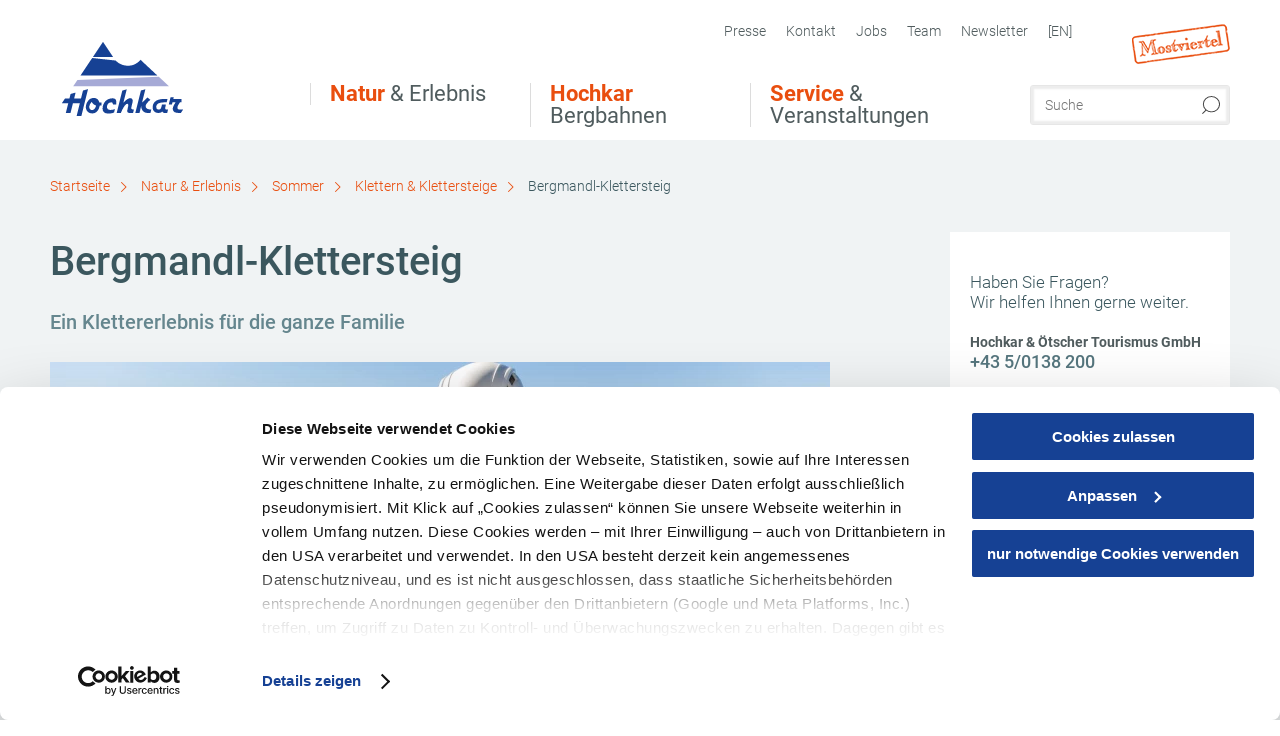

--- FILE ---
content_type: text/html; charset=UTF-8
request_url: https://www.hochkar.com/bergmandl-klettersteig-1
body_size: 11884
content:
<!DOCTYPE html>

<!--[if lt IE 7]><html class="no-js lt-ie9 lt-ie8 lt-ie7 content hochkar" lang="de" xml:lang="de" dir="ltr" xmlns="http://www.w3.org/1999/xhtml"><![endif]-->
<!--[if (IE 7)&!(IEMobile)]><html class="no-js lt-ie9 lt-ie8 content hochkar" lang="de" xml:lang="de" dir="ltr" xmlns="http://www.w3.org/1999/xhtml"><![endif]-->
<!--[if (IE 8)&!(IEMobile)]><html class="no-js lt-ie9 content hochkar" lang="de" xml:lang="de" dir="ltr" xmlns="http://www.w3.org/1999/xhtml"><![endif]-->
<!--[if gt IE 8]><!--><html class="no-js content template--imxCMS-article hochkar" lang="de" xml:lang="de" dir="ltr" xmlns="http://www.w3.org/1999/xhtml"><!--<![endif]-->
  <head>
  <link rel="preconnect" href="https://analytics.niederoesterreich.at" />

  <meta charset="utf-8">
  <meta name="viewport" content="width=device-width, initial-scale=1, maximum-scale=1, user-scalable=1"/>
  <title>Bergmandl-Klettersteig - Klettern &amp; Klettersteige</title><meta name="description" content="Ein Klettererlebnis f&uuml;r die ganze Familie"><meta name="google-site-verification" content=""><meta name="date" content="2022-11-30T12:10:23+01:00"><meta property="og:title" content="Bergmandl-Klettersteig - Klettern &amp; Klettersteige" /><meta property="og:description" content="Ein Klettererlebnis f&uuml;r die ganze Familie" /><meta property="og:site_name" content="Hochkar" /><meta property="og:url" content="https://www.hochkar.com/bergmandl-klettersteig-1" /><meta property="og:image" content="https://www.hochkar.com/data/_annaberg/mediadb/cms_pictures/{26219fee-7e90-fd09-7da0-4f6f1c964600}.jpg" /><meta property="og:type" content="article" /><meta name="robots" content="index, follow, noodp">
<link rel="canonical" href="https://www.hochkar.com/bergmandl-klettersteig-1" />
<link rel="alternate" href="https://www.hochkar.com/bergmandl-klettersteig-1" hreflang="de" />
<link rel="alternate" href="https://www.hochkar.com/en/bergmandl-via-ferrata" hreflang="en" />


  
  <script id="Cookiebot" src="https://consent.cookiebot.com/uc.js" data-cbid="011cf028-50af-486a-bc75-b2ac4d6b3cfa" data-blockingmode="auto" type="text/javascript"></script>

  <!-- http://www.paulirish.com/2009/avoiding-the-fouc-v3/ -->
  <!-- This code MUST be executed BEFORE any CSS is loaded -->
  <script>(function(H) {
      H.className = H.className.replace(/\bno-js\b/, 'js')
    })(document.documentElement)
  </script>

  

  <link rel="apple-touch-icon" sizes="180x180" href="https://www.hochkar.com/portal/dist/images/favicon/hochkar/apple-touch-icon.6449c719.png?v=1">
  <link rel="icon" type="image/png" sizes="32x32" href="https://www.hochkar.com/portal/dist/images/favicon/hochkar/favicon-32x32.98dd700b.png?v=1">
  <link rel="icon" type="image/png" sizes="16x16" href="https://www.hochkar.com/portal/dist/images/favicon/hochkar/favicon-16x16.03c95846.png?v=1">
  <link rel="manifest" href="https://www.hochkar.com/portal/dist/images/favicon/hochkar/site.57425a40.webmanifest?v=1">
  <meta name="msapplication-TileColor" content="#da532c">
  <meta name="theme-color" content="#ffffff">



  <link rel="stylesheet" href="https://www.hochkar.com/portal/dist/styles/css.9c03505d.css"><link rel="stylesheet" href="https://www.hochkar.com/portal/dist/styles/nouislider.8fd3218c.css"><link rel="stylesheet" href="https://www.hochkar.com/portal/dist/styles/pikaday.ef26302e.css"><link rel="stylesheet" href="https://www.hochkar.com/portal/dist/styles/main.d5a38565.css"><link rel="stylesheet" href="https://www.hochkar.com/portal/dist/styles/autocomplete.b0abf6da.css"><link rel="stylesheet" href="https://www.hochkar.com/portal/dist/styles/map.85aaa951.css"><link rel="stylesheet" href="https://www.hochkar.com/portal/dist/styles/fancybox.ac313cfb.css"><link rel="stylesheet" href="https://www.hochkar.com/portal/dist/styles/teaser.a7f2cb2b.css"><link rel="stylesheet" href="https://www.hochkar.com/portal/dist/styles/forms.0a28bad6.css"><link rel="stylesheet" href="https://www.hochkar.com/portal/dist/styles/blocks.42133622.css"><link rel="stylesheet" href="https://www.hochkar.com/portal/dist/styles/plyr/dist/plyr.0fab1b28.css"><link rel="stylesheet" href="https://www.hochkar.com/portal/dist/styles/audio.37d10e53.css"><link rel="stylesheet" media="print" href="https://www.hochkar.com/portal/dist/styles/print.d120a8af.css"><link rel="stylesheet" href="https://www.hochkar.com/portal/dist/styles/css_mobileNavi.249586a5.css"><link rel="stylesheet" href="https://www.hochkar.com/portal/dist/styles/fonts.Roboto.e603b303.css"><link rel="preload" crossOrigin href="https://www.hochkar.com/portal/dist/fonts/Roboto/roboto-300-normal-latin.ef7c6637.woff2" as="font"><link rel="preload" crossOrigin href="https://www.hochkar.com/portal/dist/fonts/Roboto/roboto-300-normal-latin-ext.e83b8f97.woff2" as="font"><link rel="preload" crossOrigin href="https://www.hochkar.com/portal/dist/fonts/Roboto/roboto-700-normal-latin.2735a3a6.woff2" as="font"><link rel="preload" crossOrigin href="https://www.hochkar.com/portal/dist/fonts/Roboto/roboto-400-normal-latin.479970ff.woff2" as="font"><link rel="preload" crossOrigin href="https://www.hochkar.com/portal/dist/fonts/Roboto/roboto-500-normal-latin.020c97dc.woff2" as="font"><link rel="stylesheet" href="https://www.hochkar.com/portal/dist/styles/article.gallery.ccd7f17b.css"><link rel="stylesheet" href="https://www.hochkar.com/portal/dist/styles/slick.4d510d85.css"><link rel="stylesheet" href="https://www.hochkar.com/portal/dist/styles/aside.5eced601.css"><link rel="stylesheet" href="https://www.hochkar.com/portal/dist/styles/branding/mostviertel.670c8b97.css">
  <script data-cookieconsent="ignore" defer src="https://www.hochkar.com/portal/dist/scripts/vendor/simple.javascript.inheritance.40c03762.js"></script>

  
  
  
  
  
  
  
  
  
  
  
  
  
  
  

            
      
  <!-- noew_PLACEHOLDER_CSS -->

  <!-- google fonts: roboto -->
  
  
  
  
  
  

  

  <style type="text/css">
  #logo {
    background-image: url(/portal/assets/images/branding/hochkar/logo.svg);
    top: 30px;
  }

  header.sticky #logo {
    background-image: url(/portal/assets/images/branding/hochkar/logo.svg);
    top: 58px;
    height: 85px;
  }

  @media screen and (max-width: 1070px){
    header.sticky #logo {
      top: 40px;
    }
  }

  @media all and (max-width: 1220px) {
    #logo {
      width: 180px;
      top: 40px;
    }
    header.sticky #logo {
      top: 50px;
    }
  }

  @media all and (max-width: 760px) {
    #logo {
      background-image: url(/portal/assets/images/branding/hochkar/logo.svg);
      width: 140px;
      top: 15px;
      height: 55px;
      left: -5px;
    }
    header.sticky #logo {
      width: 140px;
      top: 15px;
      height: 55px;
      left: -5px;
    }
  }
</style>

  
  <script type="text/javascript" defer data-cookieconsent="ignore">
    imx = {
      highlightableguid: '{0b601f8c-57aa-e3e6-85e0-95fc3f81f80a}',
      projectId: 'hochkar',
      language: 'de',
      market: 'de',
      absoluteUrl: 'https://www.hochkar.com',
      currentUrl: 'https://www.hochkar.com/bergmandl-klettersteig-1',
      currentGuid: '{97348c1a-98c5-0910-7c02-8afa3617c385}',
      map: {
        url: 'https://www.hochkar.com/bergmandl-klettersteig-1',
        zoom: parseInt('10'),
        coords: {
          lat: parseFloat('48.04158'),
          lng: parseFloat('15.19245')
        },
        keys: {
          google: 'AIzaSyCLAZlBGja81jYzGrFhYlOkxEq0fGf-qnM'
        },
        useOAXMap: false,
      },
      translations: {"parse":function() {var translation = this[arguments[0]];for(var index = 1; index <= arguments.length; index++) {translation = translation.replace("{" + index + "}", arguments[index]);}return translation;},"defaultDescription":"BITTE AUSF\u00dcLLEN","home":"Startseite","unit.km":"{1} km","unit.hm":"{1} Hm","unit.m":"{1} m","unit.h":"{1}:{2} h","unit.price.abs":"\u20ac {1}","decimalPoint":",","thousandsSeparator":".","js.loading":"Lade Daten...","js.filter.emptyResult":"Keine Ergebnisse gefunden. Bitte versuchen Sie es mit anderen Filtereinstellungen.","pikaday.previousMonth":"Vorheriger Monat","pikaday.nextMonth":"N\u00e4chster Monat","pikaday.months.1":"Januar","pikaday.months.2":"Februar","pikaday.months.3":"M\u00e4rz","pikaday.months.4":"April","pikaday.months.5":"Mai","pikaday.months.6":"Juni","pikaday.months.7":"Juli","pikaday.months.8":"August","pikaday.months.9":"September","pikaday.months.10":"Oktober","pikaday.months.11":"November","pikaday.months.12":"Dezember","pikaday.weekdays.0":"Sonntag","pikaday.weekdays.1":"Montag","pikaday.weekdays.2":"Dienstag","pikaday.weekdays.3":"Mittwoch","pikaday.weekdays.4":"Donnerstag","pikaday.weekdays.5":"Freitag","pikaday.weekdays.6":"Samstag","pikaday.weekdaysShort.0":"So","pikaday.weekdaysShort.1":"Mo","pikaday.weekdaysShort.2":"Di","pikaday.weekdaysShort.3":"Mi","pikaday.weekdaysShort.4":"Do","pikaday.weekdaysShort.5":"Fr","pikaday.weekdaysShort.6":"Sa","multiofferrequest.filled.title.singular":"Angebot anfragen","multiofferrequest.filled.title.plural":"Angebote anfragen","vacancy.list.from":"ab","map.infoboard.results":"{1} Ergebnisse","map.infoboard.more":"Weiterlesen","map.infoboard.rating":"{1} von 5 Sternen","map.infoboard.stars":"{1} Sterne","map.infoboard.stars.superior":"{1}S Sterne","map.infoboard.difficulty.1":"leicht","map.infoboard.difficulty.2":"mittel","map.infoboard.difficulty.3":"schwierig","map.fullscreen.close":"Vollbild verlassen","map.legend.detail.headline":"2. Inhalte ein-\/ausblenden","map.legend.filter.headline":"3. Ergebnisse filtern","map.legend.filter.tour.properties.duration.unit":"Stunden","map.legend.filter.tour.properties.ascent.unit":"m","map.legend.filter.tour.properties.length.unit":"km","map.legend.noCategories":"Im aktuellen Kartenausschnitt befinden sich keine Inhalte f\u00fcr diese Kategorie oder Filter. Bitte w\u00e4hlen Sie eine andere Kategorie aus.","map.legend.outOfBounds":"Im aktuellen Kartenausschnitt befinden sich keine Inhalte mehr. Bitte bewegen Sie die Karte zur\u00fcck oder benutzen Sie den untenstehenden Button um zu den Startkoordinaten zur\u00fcckzukehren.","map.legend.outOfBounds.reset":"Koordinaten zur\u00fccksetzen","map.legend.selectAll":"Alle Kategorien ausw\u00e4hlen","map.legend.deselectAll":"Alle Kategorien abw\u00e4hlen","map.aroundme.notinregion":"Sie befinden sich nicht in der Region.","map.aroundme.error.unknown":"Irgend etwas hat jetzt leider nicht funktioniert wie geplant.","map.aroundme.error.permissiondenied":"Sie haben den Zufgriff auf Ihre Standortdaten verweigert. Diese Einstellung kann im Browser jederzeit wieder ver\u00e4ndert werden. Klicken Sie dazu auf das Schloss-Icon links in der Adresszeile.","map.aroundme.error.positionunavailable":"Ihre Standortdaten konnten leider aufgrund eines technischen Problems nicht ermittelt werden.","map.aroundme.error.timedout":"Keine Reaktion in der vorgegebenen Zeit.","map.aroundme.usemapnormally":"Sie k\u00f6nnen die Karte jedoch auch ohne Standortermittlung verwenden.","map.aroundme.myposition":"Mein Standort","map.emptyResult":"Es wurden keine Ergebnisse gefunden","prospectsOrder.delete":"von Liste l\u00f6schen","prospectsOrder.totalPrice":"Total","prospectsOrder.empty":"Aktuell befinden sich noch keine Prospekte im Warenkorb.","autocomplete.hits":"Treffer","autocomplete.ca":"ca.","autocomplete.type.suggestions":"Allgemeine Ergebnisse","autocomplete.type.offers":"Angebote & Pauschalen","autocomplete.type.addressbases":"Unterk\u00fcnfte & Ausflugsziele","autocomplete.type.gastronomy":"Wirtsh\u00e4user","autocomplete.type.garden":"G\u00e4rten","autocomplete.type.stayhealthy":"Gesundheitsbetriebe","price.from":"ab","price.to":"bis","pagination.prev":"zur\u00fcck","pagination.next":"weiter","pagination.onemoreitem":"1 weiteres Ergebnis","pagination.moreitems":"{1} weitere Ergebnisse","date.format.js.full":"dd.MM.yyyy","unit.result":"1 weiteres Ergebnis","unit.results":"{1} weitere Ergebnisse","notepad.addressbase.store":"merken","notepad.addressbase.store.title":"merken","notepad.addressbase.remove":"entfernen","notepad.addressbase.remove.title":"entfernen","form.prospects.count":"Stk","form.prospects.pricelabel":"je","anura.downloads.agb":"AGB","anura.downloads.message":"","anura.downloads.confirm":"Ich best\u00e4tige, das Bildmaterial nur entsprechend den <a href=\"\/portal\/frontend\/static\/2025_NOEW_AGB_Lichtbilder_allgemeine_Nutzung.pdf\" target=\"_blank\">Nutzungsbestimmungen<\/a> zu verwenden","waldviertel.anura.downloads.confirm":"Ich best\u00e4tige, das Bildmaterial nur entsprechend den <a href=\"\/portal\/frontend\/static\/AGB-Nutzung_Lichtbilder-Waldviertel.pdf\" target=\"_blank\">Nutzungsbestimmungen<\/a> zu verwenden","weinviertel.anura.downloads.confirm":"Ich best\u00e4tige, das Bildmaterial nur entsprechend den <a href=\"\/portal\/frontend\/static\/AGB_Fotos_Weinviertel.pdf\" target=\"_blank\">Nutzungsbestimmungen<\/a> zu verwenden","wieneralpen.anura.downloads.confirm":"Ich best\u00e4tige, das Bildmaterial nur entsprechend den <a href=\"\/portal\/frontend\/static\/WA_AGB_Lichtbilder_Videos_Nutzung.pdf\" target=\"_blank\">Nutzungsbestimmungen<\/a> zu verwenden","wienerwald.anura.downloads.confirm":"Ich best\u00e4tige, das Bildmaterial nur entsprechend den <a href=\"\/portal\/frontend\/static\/WW_Tourismus_AGB_Bildarchiv.pdf\" target=\"_blank\">Nutzungsbestimmungen<\/a> zu verwenden","mostviertel.anura.downloads.confirm":"Ich best\u00e4tige, das Bildmaterial nur entsprechend den <a href=\"\/portal\/frontend\/static\/AGBs Mostviertel.pdf\" target=\"_blank\">Nutzungsbestimmungen<\/a> zu verwenden","form.vacany.maxperson.error":"Bitte geben Sie max. 10 Personen an.","form.vacancy.filter.displayMore":"mehr anzeigen","form.vacancy.filter.displayLess":"weniger anzeigen","form.vacancy.search":"Passende Unterk\u00fcnfte f\u00fcr Sie werden gesucht.","form.vacancy.search.wait":"Wir suchen passende Unterk\u00fcnfte f\u00fcr Sie.","form.vacancy.city.distance.label.info":"im Umkreis von {1} km","tracking.replacementText":"anzeigen","distance":"Entfernung","clipboard.copymessage":"Der Link zu Ihrem Reiseplaner wurde in die Zwischenablage kopiert.","cart.removeItem":"Entfernen","cart.up":"nach oben verschieben","cart.down":"nach unten verschieben","form.vacancy.city.userLocation":"Mein Standort","form.vacancy.vue.filter.above":"ab","form.vacancy.vue.filter.stars":"Sterne","form.vacancy.vue.filter.suns":"Sonnen","form.vacancy.vue.filter.flowers":"Blumen","form.vacancy.vue.searchaccommodation":"Unterk\u00fcnfte suchen","form.vacancy.vue.findaccommodation":"Unterk\u00fcnfte anzeigen","conditionsOfParticipation":"Teilnahmebedingungen","unit.price.emphasized.from":"ab \u20ac {1}{2}{3}"},
      recaptchaSitekey: '6Lexod4kAAAAAJFxOKSdf-WuBXZunsCT4laCiok5'
    };
    
      </script>

  <script src="https://static.maptoolkit.net/mtk/v10.1.10/mtk.js" type="text/javascript" crossorigin="anonymous" data-cookieconsent="ignore"></script>
<link rel="stylesheet" href="https://static.maptoolkit.net/mtk/v10.1.10/mtk.css" type="text/css" crossorigin="anonymous" data-cookieconsent="ignore"/>
<link rel="stylesheet" href="https://static.maptoolkit.net/mtk/v10.1.10/ui.css" type="text/css" crossorigin="anonymous" data-cookieconsent="ignore"/>
<link href="https://api.mapbox.com/mapbox-gl-js/v3.17.0-beta.1/mapbox-gl.css" rel="stylesheet">
<script src="https://api.mapbox.com/mapbox-gl-js/v3.17.0-beta.1/mapbox-gl.js"></script>

<script type="text/javascript" data-cookieconsent="ignore">
  document.addEventListener("DOMContentLoaded", event => {
    document.querySelectorAll('.tourMap').forEach(function(container) {
      new MTKMap(container).init();
    });
  });
</script>

      
<script data-cookieconsent="ignore">
  window.dataLayer = window.dataLayer || [];
  function gtag() {
    dataLayer.push(arguments);
  }
  gtag("consent", "default", {
    ad_personalization: "denied",
    ad_storage: "denied",
    ad_user_data: "denied",
    analytics_storage: "denied",
    functionality_storage: "denied",
    personalization_storage: "denied",
    security_storage: "granted",
    wait_for_update: 500,
  });
  gtag("set", "ads_data_redaction", true);
  gtag("set", "url_passthrough", true);
  </script>










<!-- Google Tag Manager -->
<script>(function (w, d, s, l, i) {
    w[l] = w[l] || [];
    w[l].push({
      'gtm.start':
        new Date().getTime(), event: 'gtm.js'
    });
    var f = d.getElementsByTagName(s)[0],
      j = d.createElement(s), dl = l != 'dataLayer' ? '&l=' + l : '';
    j.async = true;
    j.src =
      'https://www.googletagmanager.com/gtm.js?id=' + i + dl;
    f.parentNode.insertBefore(j, f);
  })(window, document, 'script', 'dataLayer', 'GTM-TXBG5Z5L');</script>
<!-- End Google Tag Manager -->







  <!-- Global site tag (gtag.js) - Google Analytics -->
  <script type="text/plain" data-cookieconsent="marketing" src="https://www.googletagmanager.com/gtag/js?id=G-4F41VMQV9R"></script>
  <script type="text/plain" data-cookieconsent="marketing">
    window.dataLayer = window.dataLayer || [];
    function gtag(){dataLayer.push(arguments);}
    gtag('js', new Date());

    gtag('config', 'G-4F41VMQV9R');
  </script>


  <!-- Google Tag Manager -->
  <script>(function(w, d, s, l, i) {
      w[l] = w[l] || [];
      w[l].push({
        'gtm.start':
          new Date().getTime(), event: 'gtm.js'
      });
      var f = d.getElementsByTagName(s)[0],
        j = d.createElement(s), dl = l != 'dataLayer' ? '&l=' + l : '';
      j.async = true;
      j.src =
        'https://www.googletagmanager.com/gtm.js?id=' + i + dl;
      f.parentNode.insertBefore(j, f);
    })(window, document, 'script', 'dataLayer', 'G-Y91L67KLCR');</script>
  <!-- End Google Tag Manager -->






  <!-- Matomo -->
  <script type="text/javascript">
    var _paq = window._paq || [];
    /* tracker methods like "setCustomDimension" should be called before "trackPageView" */
    _paq.push(["setDoNotTrack", true]);
    _paq.push(["disableCookies"]);
    _paq.push(['trackPageView']);
    _paq.push(['enableLinkTracking']);
    (function() {
      var u = "https://analytics.niederoesterreich.at/matomo/";
      _paq.push(['addTracker', u + '/piwik.php', 3]);
      _paq.push(['setTrackerUrl', u + 'matomo.php']);
      _paq.push(['setSiteId', '105']);
      var d = document, g = d.createElement('script'), s = d.getElementsByTagName('script')[0];
      g.type = 'text/javascript';
      g.async = true;
      g.defer = true;
      g.src = u + 'matomo.js';
      s.parentNode.insertBefore(g, s);
    })();
  </script>
  <noscript>
    <p>
      <img src="https://analytics.niederoesterreich.at/matomo/matomo.php?idsite=105&amp;rec=1" style="border:0;" alt=""/>
      <img src="https://analytics.niederoesterreich.at/matomo/matomo.php?idsite=3&amp;rec=1" style="border:0;" alt=""/>
    </p>
  </noscript>
  <!-- End Matomo Code -->



    <!-- Meta Pixel Code -->
      <script>
        !function (f, b, e, v, n, t, s) {
          if (f.fbq) return;
          n = f.fbq = function () {
            n.callMethod ?
              n.callMethod.apply(n, arguments) : n.queue.push(arguments)
          };
          if (!f._fbq) f._fbq = n;
          n.push = n;
          n.loaded = !0;
          n.version = '2.0';
          n.queue = [];
          t = b.createElement(e);
          t.async = !0;
          t.src = v;
          s = b.getElementsByTagName(e)[0];
          s.parentNode.insertBefore(t, s)
        }(window, document, 'script',
          'https://connect.facebook.net/en_US/fbevents.js');
        fbq('init', '1337447504681527');
        fbq('track', 'PageView');
      </script>
      <noscript>
        <img height="1" width="1" style="display:none" src="https://www.facebook.com/tr?id=1337447504681527&ev=PageView&noscript=1"/>
      </noscript>
<!-- Meta Pixel Code -->
      
  
  
  
  
</head>
  <body>
        <ul class="hide">
  <li><a href="#navigation">Direkt zur Hauptnavigation</a></li>
  <li><a href="#globalSearch">Direkt zur Volltextsuche</a></li>
  <li><a href="#body">Direkt zum Inhalt</a></li>
</ul>
<hr class="hide" />
    <div id="wrapper">
      <header itemscope itemtype="http://schema.org/WPHeader" data-scroll-header>
  <div id="headerArea">

    
    
    

    <a id="logo" href="https://www.hochkar.com/" class="de sub logohochkar" title="Startseite">
          </a>

    <section id="navigation">
      


      <div class="navWrapper">
        <nav id="maskNavi" class="mask">
  <ul>
          <li>
                  <a href="https://www.hochkar.com/natur-erlebnis" rel="#nav_1"><strong>Natur</strong> &amp; Erlebnis</a>
              </li>
          <li>
                  <a href="https://www.hochkar.com/hochkar-bergbahnen" rel="#nav_2"><strong>Hochkar</strong> Bergbahnen</a>
              </li>
          <li>
                  <a href="https://www.hochkar.com/service-veranstaltungen" rel="#nav_3"><strong>Service</strong> &amp; Veranstaltungen</a>
              </li>
      </ul>
</nav>

<nav id="mainNavi">
  <ul>
                            <li id="nav_1">
      <a href="javascript:void(0);">Natur &amp; Erlebnis</a>
    <div class="wrapperDropdown">

      <div class="placeholder" data-async="true" data-controller="navi_main_sub" data-mediaquery="(min-width: 761px)" data-param-lang="de" data-param-startguid="{95b7616d-7d88-b942-7c3e-0182469b33c7}"
           data-param-var="naviTree"></div>
      <div class="placeholder" data-async="true" data-controller="navi_main_highlights" data-param-lang="de"
           data-param-startguid="{95b7616d-7d88-b942-7c3e-0182469b33c7}"></div>

      <a href="javascript:void(0);" class="hideSubNavi" title="Navigation schließen"><span class="icon icon-close_navi fs14"></span></a>
    </div>
  </li>
                        <li id="nav_2">
      <a href="javascript:void(0);">Hochkar Bergbahnen</a>
    <div class="wrapperDropdown">
      <div class="placeholder" data-async="true" data-controller="navi_main_sub" data-mediaquery="(min-width: 761px)" data-param-lang="de" data-param-startguid="{027c57fc-3126-4384-fba7-d09a187f176e}"
           data-param-var="naviTree"></div>
      <div class="placeholder" data-async="true" data-controller="navi_main_highlights" data-param-lang="de"
           data-param-startguid="{027c57fc-3126-4384-fba7-d09a187f176e}"></div>
      <a href="javascript:void(0);" class="hideSubNavi" title="Navigation schließen"><span class="icon icon-close_navi fs14"></span></a>    </div>
  </li>
                        <li id="nav_3">
      <a href="javascript:void(0);">Service &amp; Veranstaltungen</a>
    <div class="wrapperDropdown">

      <div class="placeholder" data-async="true" data-controller="navi_main_sub" data-mediaquery="(min-width: 761px)" data-param-lang="de" data-param-startguid="{eda1a9f3-092f-7403-c546-0dc39d85a4f4}"
           data-param-var="naviTree"></div>
      <div class="placeholder" data-async="true" data-controller="navi_main_highlights" data-param-lang="de"
           data-param-startguid="{eda1a9f3-092f-7403-c546-0dc39d85a4f4}"></div>

      <a href="javascript:void(0);" class="hideSubNavi" title="Navigation schließen"><span class="icon icon-close_navi fs14"></span></a>
    </div>
  </li>
            </ul>
</nav>

          
          
  
  <form method="get" action="https://www.hochkar.com/action/search" id="globalSearch"><input type="hidden" name="form" value="fulltextsearch" />    <fieldset>
      <legend>Volltextsuche</legend>
      <label for="globalSearchItem">Was suchen Sie?</label>
      <input id="globalSearchItem" name="q" type="text" placeholder="Suche" class="transition"/>
            <input name="searchSubmit" type="submit" value="Suchen"/>
    </fieldset>
  </form>        <nav id="metaTop">
  <ul>
                                <li>
          <a  href="https://www.hochkar.com/presse-hochkar">        <span>Presse</span>
      </a>          </li>
  <li>
          <a  href="https://www.hochkar.com/kontakt-4">        <span>Kontakt</span>
      </a>          </li>
  <li>
          <a  href="https://www.hochkar.com/karriere-bei-der-hochkar-oetscher-tourismus-gmbh">        <span>Jobs</span>
      </a>          </li>
  <li>
          <a  href="https://www.hochkar.com/team-1">        <span>Team</span>
      </a>          </li>
  <li>
          <a  href="https://www.hochkar.com/newsletter-anmeldung-2">        <span>Newsletter </span>
      </a>          </li>
  <li>
          <a  href="https://www.hochkar.com/en">        <span>[EN]</span>
      </a>          </li>
        



  <li class="parent mostviertel">
    <a href="https://www.mostviertel.at" target="_blank">
      <img src="https://www.hochkar.com/portal/assets/images/branding/mostviertel/logo_xs.png" w+-idth="98" height="40" alt=""/>
    </a>
  </li>
  </ul>
</nav>

      </div>
    </section>

  </div>

  
  
  <section id="navigationMobile" class="navigationMobile">
    <ul class="topnavi">
            <li id="search--mobile">
        <span class="icon-search"></span><span class="icon-close_navi"></span>Suche
      </li>
      <li id="navigation--mobile">
        <span class="icon-menu"></span><span class="icon-close_navi"></span>Menü
      </li>
    </ul>

    <div class="navWrapper">
        <nav id="mobileFirstLayer">
  <ul>
          <li class="mobileFirstLayer__item">
                  <a href="javascript:void(0);" rel="#nav_1">Natur &amp; Erlebnis<span class="icon-arrow_right"></span></a>
              </li>
          <li class="mobileFirstLayer__item">
                  <a href="javascript:void(0);" rel="#nav_2">Hochkar Bergbahnen<span class="icon-arrow_right"></span></a>
              </li>
          <li class="mobileFirstLayer__item">
                  <a href="javascript:void(0);" rel="#nav_3">Service &amp; Veranstaltungen<span class="icon-arrow_right"></span></a>
              </li>
                      <li class="mobileFirstLayer__item">
                      <a href="javascript:void(0);" rel="#nav_mobile_additional_0">Weitere Infos<span class="icon-arrow_right"></span></a>
                  </li>
                  
          <li id="langMobile" class="mobileFirstLayer__item">
    <a onclick="this.parentElement.classList.toggle('open');" href="javascript:void(0);" class="lang de">
      DE
      <span class="icon icon-arrow_down transition"></span>
      <span class="icon icon-arrow_up transition"></span>
    </a>
    <ul class="dropdown">
              <li>
          <a href="https://www.hochkar.com/bergmandl-klettersteig-1" class="lang de">
            Deutsch          </a>
        </li>
              <li>
          <a href="https://www.hochkar.com/en/bergmandl-via-ferrata" class="lang en">
            English          </a>
        </li>
          </ul>
  </li>
  </ul>
</nav>

<nav id="mobileNavi" class="transition">
  <ul>
                            <li id="nav_1" class="second__layer">
  <a class="second__layer__close" href="javascript:void(0);"><span class="icon icon-arrow_left transition"></span>Natur &amp; Erlebnis</a>
  <div class="wrapperDropdown">
    <div class="placeholder" data-async="true" data-controller="navi_main_subMobile" data-mediaquery="(max-width: 760px)" data-param-lang="de" data-param-startguid="{95b7616d-7d88-b942-7c3e-0182469b33c7}"
         data-param-var="naviTree"></div>
  </div>
</li>
                        <li id="nav_2" class="second__layer">
  <a class="second__layer__close" href="javascript:void(0);"><span class="icon icon-arrow_left transition"></span>Hochkar Bergbahnen</a>
  <div class="wrapperDropdown">
    <div class="placeholder" data-async="true" data-controller="navi_main_subMobile" data-mediaquery="(max-width: 760px)" data-param-lang="de" data-param-startguid="{027c57fc-3126-4384-fba7-d09a187f176e}"
         data-param-var="naviTree"></div>
  </div>
</li>
                        <li id="nav_3" class="second__layer">
  <a class="second__layer__close" href="javascript:void(0);"><span class="icon icon-arrow_left transition"></span>Service &amp; Veranstaltungen</a>
  <div class="wrapperDropdown">
    <div class="placeholder" data-async="true" data-controller="navi_main_subMobile" data-mediaquery="(max-width: 760px)" data-param-lang="de" data-param-startguid="{eda1a9f3-092f-7403-c546-0dc39d85a4f4}"
         data-param-var="naviTree"></div>

  </div>
</li>
                              <li id="nav_mobile_additional_0" class="second__layer">
      <a class="second__layer__close"  href="javascript:void(0);"><span class="icon icon-arrow_left transition"></span>Weitere Infos</a>

      <div class="wrapperDropdown">
                  <div class="column">
                          <a class="headline" href="https://www.hochkar.com/kontakt-4" target="">Kontakt</a>
                      </div>
                  <div class="column">
                          <a class="headline" href="https://www.hochkar.com/presse-hochkar" target="">Presse</a>
                      </div>
                  <div class="column">
                          <a class="headline" href="https://www.hochkar.com/karriere-bei-der-hochkar-oetscher-tourismus-gmbh" target="">Jobs</a>
                      </div>
                  <div class="column">
                          <a class="headline" href="https://www.hochkar.com/team-1" target="">Team</a>
                      </div>
              </div>
    </li>
              </ul>
</nav>

    </div>
      <div id="searchtab--mobile" class="searchtab--mobile">
  
          
  
  <form method="get" action="https://www.hochkar.com/action/search" id="globalSearchMobile"><input type="hidden" name="form" value="fulltextsearch" />    <fieldset class="globalSearchFieldMobile">
      <legend>Volltextsuche</legend>
      <label for="globalSearchItemMobile">Was suchen Sie?</label>
      <input id="globalSearchItemMobile" name="q" type="text" placeholder="Suche" class="transition"/>
      <button type="submit"><span class="icon-search"></span></button>
            <input name="searchSubmit" type="submit" value="Suchen"/>
    </fieldset>
  </form></div>
  </section>

</header>
                          


            <section id="body">
                                    
                                                
                      <div class="contentBlock gray blank breadcrumb">
    <div class="innerSection" itemscope itemtype="http://schema.org/BreadcrumbList">

      <div id="breadcrumbWrapper">
        <ul id="breadcrumb">
          <li draggable="false" itemprop="itemListElement" itemscope itemtype="http://schema.org/ListItem">
            <a ondragstart="return false;" draggable="false" href="https://www.hochkar.com/">
              <span draggable="false" itemprop="name">Startseite</span>
            </a>
            <span draggable="false" class="icon icon-arrow_right fs10"></span>
            <meta itemprop="position" content="1"/>
            <meta itemprop="item" content="https://www.hochkar.com/"/>
          </li>
                                        <li draggable="false" itemprop="itemListElement" itemscope itemtype="http://schema.org/ListItem">
                <a ondragstart="return false;" draggable="false" href="https://www.hochkar.com/natur-erlebnis"><span itemprop="name">Natur & Erlebnis</span></a>
                                  <span draggable="false" class="icon icon-arrow_right fs10"></span>
                                <meta itemprop="item" content="https://www.hochkar.com/natur-erlebnis"/>
                <meta itemprop="position" content="2"/>
              </li>
                                                  <li draggable="false" itemprop="itemListElement" itemscope itemtype="http://schema.org/ListItem">
                <a ondragstart="return false;" draggable="false" href="https://www.hochkar.com/sommer-hochkar"><span itemprop="name">Sommer</span></a>
                                  <span draggable="false" class="icon icon-arrow_right fs10"></span>
                                <meta itemprop="item" content="https://www.hochkar.com/sommer-hochkar"/>
                <meta itemprop="position" content="3"/>
              </li>
                                                  <li draggable="false" itemprop="itemListElement" itemscope itemtype="http://schema.org/ListItem">
                <a ondragstart="return false;" draggable="false" href="https://www.hochkar.com/klettern-klettersteige"><span itemprop="name">Klettern & Klettersteige</span></a>
                                  <span draggable="false" class="icon icon-arrow_right fs10"></span>
                                <meta itemprop="item" content="https://www.hochkar.com/klettern-klettersteige"/>
                <meta itemprop="position" content="4"/>
              </li>
                                                  <li draggable="false">
                Bergmandl-Klettersteig
              </li>
                              </ul>
      </div>

    </div>
  </div>


                                                                            
                    <div class="contentBlock gray blank">
  <div class="innerSection">
    <section class="content">

      <article class="bodycopy">

        <h1 data-ident="{97348c1a-98c5-0910-7c02-8afa3617c385}" data-outbound-tracking-type="Artikel">Bergmandl-Klettersteig</h1>

        
        
                  <h2 class="claim">Ein Klettererlebnis für die ganze Familie</h2>
        
            
    
            
        
      <div id="gallery" class="singleGallery">
    <div class="galleryWrapper">
      <ul class="gallery">
                      <li class="slide video active" data-autoplay="" data-number="0">
                                      <span class="icon icon-info toggleFigcaption"></span>
  <div class="figcaption">
                    
          <span class="title">Bergmandl-Klettersteig Hochkar</span>
                    <div class="copyright onepagerCopyRight">
        <div class="imageCopyright"><span class="imageCopyrightSign ">©</span></div>
        <div class="imageCopyrightTextfield hidden">© Martin Fülöp</div>
      </div>
            </div>
                    <picture><source srcset="//www.hochkar.com/images/s9s2hjeaieu-/bergmandl-klettersteig-hochkar.webp" media="(min-width: 960px)" type="image/webp"><source srcset="//www.hochkar.com/images/zjb1hwps!m8-/bergmandl-klettersteig-hochkar.webp" media="(min-width: 640px)" type="image/webp"><source srcset="//www.hochkar.com/images/sjopvfm8dmg-/bergmandl-klettersteig-hochkar.webp" media="(min-width: 400px)" type="image/webp"><source srcset="//www.hochkar.com/images/omp9!tpxhac-/bergmandl-klettersteig-hochkar.webp" media="(min-width: 0px)" type="image/webp"><source srcset="//www.hochkar.com/images/wr6vgxb36ny-/bergmandl-klettersteig-hochkar.jpg" media="(min-width: 960px)"><source srcset="//www.hochkar.com/images/jcvkfno1bsk-/bergmandl-klettersteig-hochkar.jpg" media="(min-width: 640px)"><source srcset="//www.hochkar.com/images/lmn7nxiqo2y-/bergmandl-klettersteig-hochkar.jpg" media="(min-width: 400px)"><source srcset="//www.hochkar.com/images/ngyboiv10z0-/bergmandl-klettersteig-hochkar.jpg" media="(min-width: 0px)"><img src="//www.hochkar.com/images/wr6vgxb36ny-/bergmandl-klettersteig-hochkar.jpg" srcset="//www.hochkar.com/images/wr6vgxb36ny-/bergmandl-klettersteig-hochkar.jpg" alt="Bergmandl-Klettersteig Hochkar, &copy; Martin F&uuml;l&ouml;p" title="Bergmandl-Klettersteig Hochkar, &copy; Martin F&uuml;l&ouml;p" width="780" height="440" loading="lazy" /></picture>
                            </li>
                      <li style="display:none;" class="slide video" data-autoplay="" data-number="1">
                                    

  <span class="icon icon-info toggleFigcaption"></span>
  <div class="figcaption">
          <span class="title">Bergmandl-Klettersteig</span>
      </div>

<div class="youTubePlayerPlaceholder" data-randomid="696a4c8df072f" data-providerid="yKuvCYyvt1A" data-autoplay=""
     data-mute="0">
  <div class="preview hide">
    <a href="javascript:void('0');" class="play" title="Video abspielen" data-providerid="yKuvCYyvt1A" data-playerid="youTubePlayer-696a4c8df072f" data-autoplay=""></a>
         <picture><source srcset="//www.hochkar.com/images/jwgjbmitayo-/ef1618078dbcb031fa7b0102be3d7404.webp" media="(min-width: 960px)" type="image/webp"><source srcset="//www.hochkar.com/images/9gyyn477ztq-/ef1618078dbcb031fa7b0102be3d7404.webp" media="(min-width: 640px)" type="image/webp"><source srcset="//www.hochkar.com/images/ahbigodymrc-/ef1618078dbcb031fa7b0102be3d7404.webp" media="(min-width: 400px)" type="image/webp"><source srcset="//www.hochkar.com/images/abemoqitlri-/ef1618078dbcb031fa7b0102be3d7404.webp" media="(min-width: 0px)" type="image/webp"><source srcset="//www.hochkar.com/images/bwkbqnil7aq-/ef1618078dbcb031fa7b0102be3d7404.jpg" media="(min-width: 960px)"><source srcset="//www.hochkar.com/images/u9lkt9hja1s-/ef1618078dbcb031fa7b0102be3d7404.jpg" media="(min-width: 640px)"><source srcset="//www.hochkar.com/images/otxvbnrwprq-/ef1618078dbcb031fa7b0102be3d7404.jpg" media="(min-width: 400px)"><source srcset="//www.hochkar.com/images/xwbq3vpqi2g-/ef1618078dbcb031fa7b0102be3d7404.jpg" media="(min-width: 0px)"><img src="//www.hochkar.com/images/bwkbqnil7aq-/ef1618078dbcb031fa7b0102be3d7404.jpg" srcset="//www.hochkar.com/images/bwkbqnil7aq-/ef1618078dbcb031fa7b0102be3d7404.jpg" alt="" width="780" height="440" loading="lazy" /></picture>
      </div>
    <div id="consentReminder"  class="consentReminder cookieconsent-optout-marketing">
    <span class="text">Um diesen Inhalt sehen zu können, müssen Sie unseren Cookies zustimmen.</span>
    <a href="javascript: Cookiebot.renew()" class="buttonstyle blue">
      <span class="txt transition" id="consentButton">Cookie-Einstellungen aktualisieren</span>
    </a>
  </div>
</div>
                            </li>
                </ul>
        

                  <div class="coverflow">
                                                    <a href="javascript:void('0');" class="bullet transition active" data-index='0'>
                    </a>
                                                                      <a href="javascript:void('0');" class="bullet transition video" data-index='1'>
                    </a>
                                          </div>
        
    </div>
  </div>

                  <p><strong>Ihr habt noch nie, aber wollt unbedingt einmal … Dieser Ansatz ist perfekt für den Bergmandl-Klettersteig. Ideal für Anfänger und Familien. </strong></p>
        
                      <p>Hier können Klettersteigneulinge erste Höhenluft schnuppern. Bei Schwierigkeitsgrad B/C und einer Aufstiegsdauer von ca. 45 Minuten werden Groß und Klein locker ans Ziel gelangen. Zu Fuß geht’s über die Forststraße in Richtung Bergsee zum Einstieg des Steigs. Der gesamte Steig erstreckt sich über drei Felspartien und lässt Kletterherzen höherschlagen. Zusätzlich sorgen Seile und einfache Steighilfen für die nötige Sicherheit und ein faszinierendes Kletter-Erlebnis.</p><p><strong>Daten und Fakten:</strong></p><ul>	<li>280 m Länge</li>	<li>Dauer: 40 min</li>	<li>kinderfreundlich und für Familien geeignet</li>	<li>Anfängerniveau</li>	<li>Schwierigkeitsgrad B/C</li>	<li>Nur mit vollständiger Ausrüstung begehbar</li></ul><p><figure class="bodycopy__video ">  <div class="youTubeVideo hide" data-playerid="inlineYouTubeb244b6723d5ccb208e75360fc4f62878">        <div class="inlineVideo" data-providerid="yKuvCYyvt1A" data-autoplay="" data-loop="" data-mute="0"></div>    <div class="videoControls">      <a href="javascript:void('0');" class="play " title="Video abspielen/pausieren"></a>      <a href="javascript:void('0');" class="audio unmute" title="Ton an/aus"></a>    </div>  </div>  <div id="consentReminder" class="consentReminder cookieconsent-optout-marketing">    <span class="text">Um diesen Inhalt sehen zu können, müssen Sie unseren Cookies zustimmen.</span>    <a href="javascript: Cookiebot.renew()" class="buttonstyle blue">      <span class="txt transition" id="consentButton">Cookie-Einstellungen aktualisieren</span>    </a>  </div></figure></p>
          
          <p class="article__buttonBar">

    <span class="article__buttonColumn">
                            <a href="https://www.hochkar.com/heli-kraft-klettersteig-hochkar" target="_self"  class="buttonstyle lightblue">
                                          <span class="icon icon-arrow_right fs16 transition"></span>
                                      <span class="txt transition">Heli Kraft-Klettersteig</span>
                </a>
                    </span>

    <span class="articleButtons">
        

      
  
  
  

  <a href="javascript:window.print()" class="socialMedia buttonstyle blue right print" title="Drucken" data-tracking="1" data-tracking-category="social_media_share" data-tracking-action="print" data-tracking-label="Drucken">
    <span class="icon icon-print fs14 transition"></span>
  </a>
  <a href="whatsapp://send?text=https%3A%2F%2Fwww.hochkar.com%2Fbergmandl-klettersteig-1" class="socialMedia buttonstyle blue right whatsapp" title="per WhatsApp teilen" target="_blank" data-tracking="1" data-tracking-category="social_media_share" data-tracking-action="whatsapp" data-tracking-label="https://www.hochkar.com/bergmandl-klettersteig-1">
    <span class="icon icon-whatsapp fs14 transition"></span>
  </a>
  <a href="mailto:?subject=Lesetipp: Bergmandl-Klettersteig&body=Ich empfehle diesen Artikel: https://www.hochkar.com/bergmandl-klettersteig-1" class="socialMedia buttonstyle blue right mail" title="per E-Mail versenden" data-tracking="1" data-tracking-category="social_media_share" data-tracking-action="mail" data-tracking-label="Lesetipp: Bergmandl-Klettersteig">
    <span class="icon icon-mail fs14 transition"></span>
  </a>
  <a href="https://www.facebook.com/sharer/sharer.php?u=https%3A%2F%2Fwww.hochkar.com%2Fbergmandl-klettersteig-1" class="socialMedia buttonstyle blue right facebook" title="auf Facebook teilen" target="_blank"  data-tracking="1" data-tracking-category="social_media_share" data-tracking-action="facebook" data-tracking-label="https://www.hochkar.com/bergmandl-klettersteig-1">
    <span class="icon icon-facebook fs14 transition"></span>
  </a>
  <a href="https://www.hochkar.com/bergmandl-klettersteig-1" id="share-api" class="socialMedia hide buttonstyle blue right share-api buttonnone" title="Teilen" target="_blank"  data-tracking="1" data-tracking-category="social_media_share" data-tracking-action="mobile-share-api" data-tracking-label="https://www.hochkar.com/bergmandl-klettersteig-1">
    <span class="icon icon-share2 fs14 transition"></span>
  </a>
    </span>
  </p>

        
      </article>

        
  <aside>

                              
<!-- component:detail/sidebar/contact -->
  
<article class="context contact">
  <p>Haben Sie Fragen? <br />Wir helfen Ihnen gerne weiter.</p>
  <p class="phone">
    <strong>Hochkar & Ötscher Tourismus GmbH</strong><br />
    <a href="tel:004350138200">+43 5/0138 200</a>
  </p>
  <br>
  <p class="phone">
    Mo - Do 8:00 - 16:00 Uhr
    <br />
    Fr 8:00 - 12:00 Uhr
  </p>
  <br />
  <a class="buttonstyle lightblue" href="mailto:info@hochkar.com">
    <span class="icon icon-email fs10 transition"></span>
    <span class="txt transition">Anfrage per E-Mail</span>
  </a>
</article>
          
                                                                          
  </aside>

    </section>
  </div>
</div>


                                            
      </section>
      <div class="scrollTopButton scrollTopButton--hidden"></div>

      <footer itemscope itemtype="http://schema.org/WPFooter">
  <meta itemprop="copyrightYear" content="2026">
  <meta itemprop="name" content="Hochkar & Ötscher Tourismus GmbH">

      <div class="footerBlock dark">
  <section id="metaBottom">
    
    <div class="row">
  

<div class="col mobile">
  <h4>Infoservice</h4>
  <p>
    Haben Sie Fragen?<br>
    Wir helfen Ihnen gerne weiter.<br>
    <a class="buttonstyle lightgreen" href="tel:004350138200">
      <span class="icon icon-tel fs16 transition"></span>
      <span class="txt transition">+43 5/0138 200</span>
    </a><br>
    <a class="buttonstyle lightgreen" href="mailto:info@hochkar.com">
      <span class="icon icon-email fs10 transition"></span>
      <span class="txt transition">info@hochkar.com</span>
    </a>
  </p>
</div>
  

















<div class="col mobile">
    <h4>Social Media & Co</h4>
  <ul>     <li class="social facebook">
      <a title="Fan werden auf Facebook" target="_blank" href="https://www.facebook.com/Hochkar"
         data-tracking="1" data-tracking-category="social_media" data-tracking-action="facebook"
         data-tracking-label="https://www.facebook.com/Hochkar"></a>
    </li>
                            <li class="social instagram">
      <a title="Instagram" target="_blank" href="https://www.instagram.com/hochkar/"
         data-tracking="1" data-tracking-category="social_media" data-tracking-action="instagram"
         data-tracking-label="https://www.instagram.com/hochkar/"></a>
    </li>
                              </ul>
  </div>
  
</div>
    <div class="row">
  <div class="copyright">
    Copyright &copy; Hochkar & Ötscher Tourismus GmbH
  </div>
    <ul class="metaLinks">
          <li>
        <a  href="https://www.hochkar.com/datenschutz-hochkar">Datenschutz</a>      </li>
          <li>
        <a  href="https://www.hochkar.com/agb-hochkar">AGB</a>      </li>
          <li>
        <a  href="https://www.hochkar.com/impressum-hochkar">Impressum</a>      </li>
          <li>
        <a  href="https://www.hochkar.com/barrierefreiheitsgesetz-2">Barrierefreiheitsgesetz</a>      </li>
      </ul>

</div>
  </section>
</div>
      <div class="footerBlock white support">
  <div class="innerSection">
    <ul id="supportedBy">
      <li class="right noewLogo">
  <a href="https://www.niederoesterreich.at/" target="_blank" title="Niederösterreich">
    <img src="https://www.hochkar.com/portal/assets/images/environment/logo_subsite.svg"
         width="190"
         height="60"
         alt="Niederösterreich-Logo" />
  </a>
</li>
    </ul>
  </div>
</div>
        
</footer>
    </div>

      <script type="application/ld+json">{"@context":"http:\/\/schema.org","@type":"WebPage","mainEntity":[{"@context":"http:\/\/schema.org","@type":"Article","inLanguage":"de","url":"http:\/\/www.hochkar.com\/de\/bergmandl-klettersteig-1","headline":"Bergmandl-Klettersteig","dateModified":"2022-11-30 12:10:23","datePublished":"2022-11-30 12:09:38","mainEntityOfPage":{"@type":"WebPage","@id":"http:\/\/www.hochkar.com\/de\/bergmandl-klettersteig-1"},"identifier":"{97348c1a-98c5-0910-7c02-8afa3617c385}","publisher":{"@type":"Organization","name":"Hochkar & \u00d6tscher Tourismus GmbH","logo":{"@type":"ImageObject","url":"http:\/\/www.hochkar.com\/de\/bergmandl-klettersteig-1"}},"disambiguatingDescription":"Ein Klettererlebnis f\u00fcr die ganze Familie","description":"Ihr habt noch nie, aber wollt unbedingt einmal \u2026 Dieser Ansatz ist perfekt f\u00fcr den Bergmandl-Klettersteig. Ideal f\u00fcr Anf\u00e4nger und Familien. ","articleBody":"Hier k&ouml;nnen Klettersteigneulinge erste H&ouml;henluft schnuppern. Bei Schwierigkeitsgrad B\/C und einer Aufstiegsdauer von ca. 45 Minuten werden Gro&szlig; und Klein locker ans Ziel gelangen. Zu Fu&szlig; geht&rsquo;s &uuml;ber die Forststra&szlig;e in Richtung Bergsee zum Einstieg des Steigs. Der gesamte Steig erstreckt sich &uuml;ber drei Felspartien und l&auml;sst Kletterherzen h&ouml;herschlagen. Zus&auml;tzlich sorgen Seile und einfache Steighilfen f&uuml;r die n&ouml;tige Sicherheit und ein faszinierendes Kletter-Erlebnis.\r\n\r\nDaten und Fakten:\r\n\r\n\r\n\t280 m L&auml;nge\r\n\tDauer: 40 min\r\n\tkinderfreundlich und f&uuml;r Familien geeignet\r\n\tAnf&auml;ngerniveau\r\n\tSchwierigkeitsgrad B\/C\r\n\tNur mit vollst&auml;ndiger Ausr&uuml;stung begehbar\r\n\r\n\r\nBergmandl-Klettersteig\r\n","author":{"name":"Hochkar & \u00d6tscher Tourismus GmbH","@type":"Organization","address":{"@type":"PostalAddress","name":"","addressCountry":"","postalCode":"","streetAddress":" ","email":""}},"copyrightHolder":{"@type":"Organization","name":"Hochkar & \u00d6tscher Tourismus GmbH"},"audience":"Travelers"}]}</script>
    








      
  

<script data-cookieconsent="ignore" defer src="https://www.hochkar.com/portal/dist/scripts/js_mobileNavi.5df3f860.js"></script><script data-cookieconsent="ignore" src="https://www.hochkar.com/portal/dist/scripts/jqueryGlobal.f7c602bc.js"></script><script data-cookieconsent="ignore" defer src="https://www.hochkar.com/portal/dist/scripts/gallery.150e073b.js"></script><script data-cookieconsent="ignore" defer src="https://www.hochkar.com/portal/dist/scripts/vendor/kenwheeler/slick.min.22f75416.js"></script><script defer src="https://www.hochkar.com/portal/dist/scripts/shareNavigator.4ee42b0e.js"></script><script data-cookieconsent="ignore" defer src="https://www.hochkar.com/portal/dist/scripts/vendor/enquire.min.c22ea088.js"></script><script data-cookieconsent="ignore" defer src="https://www.hochkar.com/portal/dist/scripts/ejs/ejs.a0b4ff72.js"></script><script data-cookieconsent="ignore" defer src="https://www.hochkar.com/portal/dist/scripts/js_compatibility.7f622032.js"></script><script data-cookieconsent="ignore" defer src="https://www.hochkar.com/portal/dist/scripts/js_basics.311a0f40.js"></script><script data-cookieconsent="ignore" defer src="https://www.hochkar.com/portal/dist/scripts/js_basics_geo.cd9b7bc8.js"></script><script data-cookieconsent="ignore" defer src="https://www.hochkar.com/portal/dist/scripts/js_basics_memo.6b819419.js"></script><script data-cookieconsent="ignore" defer src="https://www.hochkar.com/portal/dist/scripts/copyright.3d4b816e.js"></script>

                



      <script>
      (function(w, i, d, g, e, t, s) {
        w[d] = w[d] || [];
        t = i.createElement(g);
        t.async = 1;
        t.src = e;
        s = i.getElementsByTagName(g)[0];
        s.parentNode.insertBefore(t, s);
      })(window, document, '_gscq', 'script', '//widgets.getsitecontrol.com/194316/script.js');
    </script>
      
  </body>
</html>


--- FILE ---
content_type: text/html; charset=UTF-8
request_url: https://www.hochkar.com/de/action/navi_main_sub?var=naviTree&startguid=%7B95b7616d-7d88-b942-7c3e-0182469b33c7%7D&lang=de
body_size: 374
content:
      <div class="column">
  
  <a class="headline" href="https://www.hochkar.com/sommer-hochkar" target="_self" data-region="mostviertel">Sommer</a>
      <div class="wrapperSubnavi">
      <ul>
                   
            <li>
              <a href="https://www.hochkar.com/360-skytour" target="_self" class="transition" data-region="mostviertel">
                <span class="icon icon-arrow_right fs10 transition"></span>360° Skytour
              </a>
            </li>
                             
            <li>
              <a href="https://www.hochkar.com/hochkar-hoehle" target="_self" class="transition" data-region="mostviertel">
                <span class="icon icon-arrow_right fs10 transition"></span>Hochkar-Höhle
              </a>
            </li>
                             
            <li>
              <a href="https://www.hochkar.com/wandern-trailrunning" target="_self" class="transition" data-region="mostviertel">
                <span class="icon icon-arrow_right fs10 transition"></span>Wandern & Trailrunning
              </a>
            </li>
                             
            <li>
              <a href="https://www.hochkar.com/klettern-klettersteige" target="_self" class="transition" data-region="mostviertel">
                <span class="icon icon-arrow_right fs10 transition"></span>Klettern & Klettersteige
              </a>
            </li>
                             
            <li>
              <a href="https://www.hochkar.com/fredls-almerlebnis" target="_self" class="transition" data-region="mostviertel">
                <span class="icon icon-arrow_right fs10 transition"></span>Fredls Almerlebnis
              </a>
            </li>
                             
            <li>
              <a href="https://www.hochkar.com/radberg-hochkar" target="_self" class="transition" data-region="mostviertel">
                <span class="icon icon-arrow_right fs10 transition"></span>Radberg Hochkar
              </a>
            </li>
                        </ul>
    </div>
  </div>          <div class="column">
  
  <a class="headline" href="https://www.hochkar.com/winter-hochkar" target="_self" data-region="mostviertel">Winter</a>
      <div class="wrapperSubnavi">
      <ul>
                   
            <li>
              <a href="https://www.hochkar.com/skifahren-snowboarden-hochkar" target="_self" class="transition" data-region="mostviertel">
                <span class="icon icon-arrow_right fs10 transition"></span>Skifahren & Snowboarden
              </a>
            </li>
                             
            <li>
              <a href="https://www.hochkar.com/freeriden" target="_self" class="transition" data-region="mostviertel">
                <span class="icon icon-arrow_right fs10 transition"></span>Freeriden
              </a>
            </li>
                             
            <li>
              <a href="https://www.hochkar.com/fruehlingsskifahren" target="_self" class="transition" data-region="mostviertel">
                <span class="icon icon-arrow_right fs10 transition"></span>Frühlingsskifahren
              </a>
            </li>
                             
            <li>
              <a href="https://www.hochkar.com/abseits-der-pisten-hochkar" target="_self" class="transition" data-region="mostviertel">
                <span class="icon icon-arrow_right fs10 transition"></span>Abseits der Pisten 
              </a>
            </li>
                             
            <li>
              <a href="https://www.hochkar.com/bus-zum-schnee" target="_self" class="transition" data-region="mostviertel">
                <span class="icon icon-arrow_right fs10 transition"></span>Bus zum Schnee
              </a>
            </li>
                        </ul>
    </div>
  </div>          <div class="column">
  
  <a class="headline" href="https://www.hochkar.com/huetten-gastronomie" target="_self" data-region="mostviertel">Hütten & Gastronomie</a>
      <div class="wrapperSubnavi">
      <ul>
                   
            <li>
              <a href="https://www.hochkar.com/geischlaegerhaus-hochkar" target="_self" class="transition" data-region="mostviertel">
                <span class="icon icon-arrow_right fs10 transition"></span>Geischlägerhaus
              </a>
            </li>
                             
            <li>
              <a href="https://hochkar.infomaxnet.de/huetten-gastronomie/a-oetk-schutzhaus-hochkar" target="_blank" class="transition" data-region="mostviertel">
                <span class="icon icon-arrow_right fs10 transition"></span>ÖTK Schutzhaus
              </a>
            </li>
                             
            <li>
              <a href="https://hochkar.infomaxnet.de/huetten-gastronomie/a-latschn-alm" target="_blank" class="transition" data-region="mostviertel">
                <span class="icon icon-arrow_right fs10 transition"></span>Latschen-Alm
              </a>
            </li>
                             
            <li>
              <a href="https://hochkar.infomaxnet.de/huetten-gastronomie/a-joschi-almgasthof" target="_blank" class="transition" data-region="mostviertel">
                <span class="icon icon-arrow_right fs10 transition"></span>JoSCHi Almgasthof
              </a>
            </li>
                             
            <li>
              <a href="https://hochkar.infomaxnet.de/huetten-gastronomie/a-jufa-hochkar-sport-resort" target="_blank" class="transition" data-region="mostviertel">
                <span class="icon icon-arrow_right fs10 transition"></span>JUFA Hochkar 
              </a>
            </li>
                             
            <li>
              <a href="https://www.hochkar.com/hochkarhof" target="_self" class="transition" data-region="mostviertel">
                <span class="icon icon-arrow_right fs10 transition"></span>Hochkarhof
              </a>
            </li>
                             
            <li>
              <a href="https://www.ensmann.at/karhuette-hochkar" target="_blank" class="transition" data-region="mostviertel">
                <span class="icon icon-arrow_right fs10 transition"></span>Karhütte
              </a>
            </li>
                             
            <li>
              <a href="https://www.hochkar.com/huetten-gastronomie/a-joschi-bar" target="_self" class="transition" data-region="mostviertel">
                <span class="icon icon-arrow_right fs10 transition"></span>JoSchi Aprés Ski Bar
              </a>
            </li>
                        </ul>
    </div>
  </div>          <div class="column">
  
  <a class="headline" href="https://www.hochkar.com/sehenswertes-in-der-region" target="_self" data-region="mostviertel">Sehenswertes in der Region</a>
  </div>      

--- FILE ---
content_type: text/html; charset=UTF-8
request_url: https://www.hochkar.com/de/action/navi_main_highlights?startguid=%7B95b7616d-7d88-b942-7c3e-0182469b33c7%7D&lang=de
body_size: 217
content:
      <div class="row teaser">
  <div class="wrapperSubnavi">
    <ul>
              <li>
          <a href="https://www.sommer-bergbahnen.at/sommerbergbahnen/hochkar-bergbahnen" class="transition" target="_blank">
                          <img src="//www.hochkar.com/images/8j!gs6npdvm-/hochkar-bergbahnen-beste-oesterreichische-sommer-bergbahn.png" alt="Hochkar Bergbahnen - Beste &Ouml;sterreichische Sommer-Bergbahn" title="Hochkar Bergbahnen - Beste &Ouml;sterreichische Sommer-Bergbahn" width="180" height="120" loading="lazy" />
                        <span class="transition">
              <span class="icon icon-arrow_right fs10 transition"></span>Beste Österreichische Sommer-Bergbahn
            </span>
          </a>
        </li>
              <li>
          <a href="https://www.ybbstaler-alpen.at/kulinarik" class="transition" target="_blank">
                          <img src="//www.hochkar.com/images/kdc6cpwqc3u-/ybbstaler-alpen-logo.png" alt="Ybbstaler Alpen Logo, &copy; Ybbstaler Alpen" title="Ybbstaler Alpen Logo, &copy; Ybbstaler Alpen" width="180" height="120" loading="lazy" />
                        <span class="transition">
              <span class="icon icon-arrow_right fs10 transition"></span>Ybbstaler Alpen Kulinarik
            </span>
          </a>
        </li>
              <li>
          <a href="https://www.freundederberge.at/" class="transition" target="_blank">
                          <img src="//www.hochkar.com/images/ryxnjtev31k-/freunde-der-berge-dein-bergbahn-ticket.png" alt="Freunde der Berge - (D)ein Bergbahn-Ticket, &copy; Freunde der Berge " title="Freunde der Berge - (D)ein Bergbahn-Ticket, &copy; Freunde der Berge " width="180" height="120" loading="lazy" />
                        <span class="transition">
              <span class="icon icon-arrow_right fs10 transition"></span>Freunde der Berge - (D)ein Bergbahn-Ticket
            </span>
          </a>
        </li>
              <li>
          <a href="https://shop.hochkar.com/hochkar?utm_source=Suchmaschine&utm_medium=EigeneWebsite&utm_campaign=HOK&utm_content=" class="transition" target="_blank">
                          <img src="//www.hochkar.com/images/vgw5qjkyh4w-/skytour-am-hochkar-mit-ausblick.jpg" alt="Skytour am Hochkar mit Ausblick , &copy; Robert Herbst" title="Skytour am Hochkar mit Ausblick , &copy; Robert Herbst" width="180" height="120" loading="lazy" />
                        <span class="transition">
              <span class="icon icon-arrow_right fs10 transition"></span>Ticket online buchen!
            </span>
          </a>
        </li>
          </ul>
  </div>
</div>  

--- FILE ---
content_type: text/html; charset=UTF-8
request_url: https://www.hochkar.com/de/action/navi_main_sub?var=naviTree&startguid=%7B027c57fc-3126-4384-fba7-d09a187f176e%7D&lang=de
body_size: 65
content:
      <div class="column">
  
  <a class="headline" href="https://www.hochkar.com/sommer-6" target="_self" data-region="mostviertel">Sommer</a>
      <div class="wrapperSubnavi">
      <ul>
                   
            <li>
              <a href="https://www.hochkar.com/geoeffnete-anlagen-hochkar" target="_self" class="transition" data-region="mostviertel">
                <span class="icon icon-arrow_right fs10 transition"></span>geöffnete Anlagen
              </a>
            </li>
                             
            <li>
              <a href="https://www.hochkar.com/betriebszeiten-hochkar-sommer" target="_self" class="transition" data-region="mostviertel">
                <span class="icon icon-arrow_right fs10 transition"></span>Betriebszeiten
              </a>
            </li>
                             
            <li>
              <a href="https://www.hochkar.com/sommertickets-preise" target="_self" class="transition" data-region="mostviertel">
                <span class="icon icon-arrow_right fs10 transition"></span>Sommertickets Preise
              </a>
            </li>
                        </ul>
    </div>
  </div>          <div class="column">
  
  <a class="headline" href="https://www.hochkar.com/winter-6" target="_self" data-region="mostviertel">Winter</a>
      <div class="wrapperSubnavi">
      <ul>
                   
            <li>
              <a href="https://www.hochkar.com/schneebericht-hochkar" target="_self" class="transition" data-region="mostviertel">
                <span class="icon icon-arrow_right fs10 transition"></span>Geöffnete Anlagen und Pisten
              </a>
            </li>
                             
            <li>
              <a href="https://www.hochkar.com/preise-winter-hochkar" target="_self" class="transition" data-region="mostviertel">
                <span class="icon icon-arrow_right fs10 transition"></span>Wintertickets Preise
              </a>
            </li>
                             
            <li>
              <a href="https://www.hochkar.com/betriebszeiten-hochkar-winter" target="_self" class="transition" data-region="mostviertel">
                <span class="icon icon-arrow_right fs10 transition"></span>Betriebszeiten
              </a>
            </li>
                             
            <li>
              <a href="https://www.hochkar.com/skischule-skiverleih-hochkar-1" target="_self" class="transition" data-region="mostviertel">
                <span class="icon icon-arrow_right fs10 transition"></span>Skischule & Skiverleih
              </a>
            </li>
                             
            <li>
              <a href="https://www.hochkar.com/trainings-und-rennkalender-hochkar" target="_self" class="transition" data-region="mostviertel">
                <span class="icon icon-arrow_right fs10 transition"></span>Trainings- und Rennkalender
              </a>
            </li>
                        </ul>
    </div>
  </div>          <div class="column">
  
  <a class="headline" href="https://www.hochkar.com/geschichte-des-hochkars" target="_self" data-region="mostviertel">Geschichte</a>
      <div class="wrapperSubnavi">
      <ul>
                   
            <li>
              <a href="https://www.hochkar.com/geschichte-des-hochkars" target="_self" class="transition" data-region="mostviertel">
                <span class="icon icon-arrow_right fs10 transition"></span>Geschichte des Hochkars
              </a>
            </li>
                        </ul>
    </div>
  </div>          <div class="column">
  
  <a class="headline" href="https://shop.hochkar.com/de/hochkar" target="_blank" data-region="mostviertel">Onlineshop</a>
  </div>      

--- FILE ---
content_type: text/html; charset=UTF-8
request_url: https://www.hochkar.com/de/action/navi_main_highlights?startguid=%7B027c57fc-3126-4384-fba7-d09a187f176e%7D&lang=de
body_size: 191
content:
      <div class="row teaser">
  <div class="wrapperSubnavi">
    <ul>
              <li>
          <a href="http://www.mostviertel.at/wilde-wunder-card" class="transition" target="_blank">
                          <img src="//www.hochkar.com/images/71exen07ewq-/wilde-wunder-card.jpg" alt="Wilde Wunder Card, &copy; weinfranz.at" title="Wilde Wunder Card, &copy; weinfranz.at" width="180" height="120" loading="lazy" />
                        <span class="transition">
              <span class="icon icon-arrow_right fs10 transition"></span>Wilde Wunder Card 
            </span>
          </a>
        </li>
              <li>
          <a href="https://www.niederoesterreich-card.at/a-hochkar-bergbahnen" class="transition" target="_blank">
                          <img src="//www.hochkar.com/images/tspx10yotig-/noe-card.png" alt="N&Ouml;-Card, &copy; Nieder&ouml;sterreich " title="N&Ouml;-Card, &copy; Nieder&ouml;sterreich " width="180" height="120" loading="lazy" />
                        <span class="transition">
              <span class="icon icon-arrow_right fs10 transition"></span>NÖ-Card
            </span>
          </a>
        </li>
              <li>
          <a href="https://www.hochkar.com/freunde-der-berge-kundenkarte" class="transition" target="_self">
                          <img src="//www.hochkar.com/images/zvj80t6fzbe-/freunde-der-berge-kundenclub.png" alt="Freunde der Berge Kundenclub, &copy; Freunde der Berge " title="Freunde der Berge Kundenclub, &copy; Freunde der Berge " width="180" height="120" loading="lazy" />
                        <span class="transition">
              <span class="icon icon-arrow_right fs10 transition"></span>Freunde der Berge - (D)ein Bergbahn-Ticket
            </span>
          </a>
        </li>
              <li>
          <a href="https://www.hochkar.com/noe-bergerlebnispass-hochkar" class="transition" target="_self">
                          <img src="//www.hochkar.com/images/jmluxtaeewu-/noe-bergerlebnispass.jpg" alt="N&Ouml; Bergerlebnispass , &copy; ARGE Bergerlebnispass" title="N&Ouml; Bergerlebnispass , &copy; ARGE Bergerlebnispass" width="180" height="120" loading="lazy" />
                        <span class="transition">
              <span class="icon icon-arrow_right fs10 transition"></span>NÖ Bergerlebnispass 
            </span>
          </a>
        </li>
              <li>
          <a href="https://www.skiregion-ostalpen.at/tarife" class="transition" target="_blank">
                          <img src="//www.hochkar.com/images/k1eaea9lgja-/ostalpen-card.jpg" alt="Ostalpen-Card, &copy; Ostalpen-Card" title="Ostalpen-Card, &copy; Ostalpen-Card" width="180" height="120" loading="lazy" />
                        <span class="transition">
              <span class="icon icon-arrow_right fs10 transition"></span>Ostalpen-Card
            </span>
          </a>
        </li>
          </ul>
  </div>
</div>  

--- FILE ---
content_type: text/html; charset=UTF-8
request_url: https://www.hochkar.com/de/action/navi_main_sub?var=naviTree&startguid=%7Beda1a9f3-092f-7403-c546-0dc39d85a4f4%7D&lang=de
body_size: 320
content:
      <div class="column">
  
  <a class="headline" href="https://www.hochkar.com/service-hochkar" target="_self" data-region="mostviertel">Service</a>
      <div class="wrapperSubnavi">
      <ul>
                   
            <li>
              <a href="https://www.hochkar.com/kontakt-hochkar" target="_self" class="transition" data-region="mostviertel">
                <span class="icon icon-arrow_right fs10 transition"></span>Kontakt
              </a>
            </li>
                             
            <li>
              <a href="https://www.hochkar.com/anreise-hochkar" target="_self" class="transition" data-region="mostviertel">
                <span class="icon icon-arrow_right fs10 transition"></span>Anreise
              </a>
            </li>
                             
            <li>
              <a href="https://www.hochkar.com/wetter-webcam-1" target="_self" class="transition" data-region="mostviertel">
                <span class="icon icon-arrow_right fs10 transition"></span>Webcam
              </a>
            </li>
                             
            <li>
              <a href="https://www.hochkar.com/wetter-hochkar" target="_self" class="transition" data-region="mostviertel">
                <span class="icon icon-arrow_right fs10 transition"></span>Wetter
              </a>
            </li>
                             
            <li>
              <a href="https://shop.hochkar.com/hochkar?utm_source=Suchmaschine&utm_medium=EigeneWebsite&utm_campaign=HOK&utm_content=" target="_blank" class="transition" data-region="mostviertel">
                <span class="icon icon-arrow_right fs10 transition"></span>Onlineshop 
              </a>
            </li>
                             
            <li>
              <a href="https://www.hochkar.com/newsletter-anmeldung-hochkar" target="_self" class="transition" data-region="mostviertel">
                <span class="icon icon-arrow_right fs10 transition"></span>Newsletter Anmeldung
              </a>
            </li>
                             
            <li>
              <a href="https://www.hochkar.com/pr-downloads" target="_self" class="transition" data-region="mostviertel">
                <span class="icon icon-arrow_right fs10 transition"></span>PR-Downloads
              </a>
            </li>
                        </ul>
    </div>
  </div>          <div class="column">
  
  <a class="headline" href="https://www.hochkar.com/infrastruktur-hochkar" target="_self" data-region="mostviertel">Infrastruktur</a>
      <div class="wrapperSubnavi">
      <ul>
                   
            <li>
              <a href="https://www.hochkar.com/parkmoeglichkeiten-hochkar" target="_self" class="transition" data-region="mostviertel">
                <span class="icon icon-arrow_right fs10 transition"></span>Parkmöglichkeiten
              </a>
            </li>
                             
            <li>
              <a href="https://www.hochkar.com/oeffentlicher-verkehr-taxi-hochkar" target="_self" class="transition" data-region="mostviertel">
                <span class="icon icon-arrow_right fs10 transition"></span>Öffentlicher Verkehr & Taxi
              </a>
            </li>
                             
            <li>
              <a href="https://www.hochkar.com/skischule-skiverleih-am-hochkar" target="_self" class="transition" data-region="mostviertel">
                <span class="icon icon-arrow_right fs10 transition"></span>Skischulen & Skiverleih
              </a>
            </li>
                             
            <li>
              <a href="https://www.hochkar.com/stellplatz-hochkar" target="_self" class="transition" data-region="mostviertel">
                <span class="icon icon-arrow_right fs10 transition"></span>Stellplätze am Hochkar
              </a>
            </li>
                             
            <li>
              <a href="https://www.hochkar.com/eladestationen" target="_self" class="transition" data-region="mostviertel">
                <span class="icon icon-arrow_right fs10 transition"></span>E-Ladestationen
              </a>
            </li>
                        </ul>
    </div>
  </div>          <div class="column">
  
  <a class="headline" href="https://www.hochkar.com/news-hochkar" target="_self" data-region="mostviertel">News </a>
      <div class="wrapperSubnavi">
      <ul>
                   
            <li>
              <a href="https://www.hochkar.com/veranstaltungen-hochkar" target="_self" class="transition" data-region="mostviertel">
                <span class="icon icon-arrow_right fs10 transition"></span>Veranstaltungen 
              </a>
            </li>
                             
            <li>
              <a href="https://www.hochkar.com/news-hochkar-1" target="_self" class="transition" data-region="mostviertel">
                <span class="icon icon-arrow_right fs10 transition"></span>News 
              </a>
            </li>
                             
            <li>
              <a href="https://www.hochkar.com/lehrberuf-seilbahntechnikerin-hochkar" target="_self" class="transition" data-region="mostviertel">
                <span class="icon icon-arrow_right fs10 transition"></span>Lehrberuf Seilbahntechniker:in
              </a>
            </li>
                             
            <li>
              <a href="https://www.hochkar.com/klimaticket-oesterreich" target="_self" class="transition" data-region="mostviertel">
                <span class="icon icon-arrow_right fs10 transition"></span>KlimaTicket Österreich 
              </a>
            </li>
                             
            <li>
              <a href="https://www.hochkar.com/beste-oesterreichische-sommer-bergbahn-hochkar" target="_self" class="transition" data-region="mostviertel">
                <span class="icon icon-arrow_right fs10 transition"></span>Beste Österreichische Sommer-Bergbahn 
              </a>
            </li>
                        </ul>
    </div>
  </div>          <div class="column">
  
  <a class="headline" href="https://www.hochkar.com/karriere-hochkar" target="_self" data-region="mostviertel">Jobs am Hochkar</a>
      <div class="wrapperSubnavi">
      <ul>
                   
            <li>
              <a href="https://www.hochkar.com/aktuelle-jobs" target="_self" class="transition" data-region="mostviertel">
                <span class="icon icon-arrow_right fs10 transition"></span>Aktuelle Jobs
              </a>
            </li>
                        </ul>
    </div>
  </div>      

--- FILE ---
content_type: text/html; charset=UTF-8
request_url: https://www.hochkar.com/de/action/navi_main_highlights?startguid=%7Beda1a9f3-092f-7403-c546-0dc39d85a4f4%7D&lang=de
body_size: 176
content:
      <div class="row teaser">
  <div class="wrapperSubnavi">
    <ul>
              <li>
          <a href="https://www.hochkar.com/stellplatz-hochkar-1" class="transition" target="_self">
                          <img src="//www.hochkar.com/images/v5xthhip6rs-/hochkar-like2camp-p3.webp" alt="Hochkar Like2Camp P3, &copy; Hochkar &amp;amp; &Ouml;tscher Tourismus GmbH" title="Hochkar Like2Camp P3, &copy; Hochkar &amp;amp; &Ouml;tscher Tourismus GmbH" width="180" height="120" loading="lazy" />
                        <span class="transition">
              <span class="icon icon-arrow_right fs10 transition"></span>Stellplätze am Hochkar
            </span>
          </a>
        </li>
              <li>
          <a href="https://www.hochkar.com/eladestationen" class="transition" target="_self">
                          <img src="//www.hochkar.com/images/mxvfnatf7lq-/etankstelle-hochkar-1.jpg" alt="E-Tankstelle Hochkar 1, &copy; Philipp Koske" title="E-Tankstelle Hochkar 1, &copy; Philipp Koske" width="180" height="120" loading="lazy" />
                        <span class="transition">
              <span class="icon icon-arrow_right fs10 transition"></span>E-Ladestationen
            </span>
          </a>
        </li>
              <li>
          <a href="https://www.heldenderfreizeit.com/hochkar-berg-jufa-familie-test-video/" class="transition" target="_blank">
                          <img src="//www.hochkar.com/images/czxstl6wxww-/helden-der-freizeit.jpg" alt="Helden der Freizeit, &copy; Helden der Freizeit" title="Helden der Freizeit, &copy; Helden der Freizeit" width="180" height="120" loading="lazy" />
                        <span class="transition">
              <span class="icon icon-arrow_right fs10 transition"></span>Hochkar: 6 Tipps für einen genialen Sommerurlaub
            </span>
          </a>
        </li>
              <li>
          <a href="http://www.hochkar.com/newsletter-anmeldung-hochkar" class="transition" target="_self">
                          <img src="//www.hochkar.com/images/a9jmbnumjvk-/newsletter.png" alt="Newsletter" title="Newsletter" width="180" height="120" loading="lazy" />
                        <span class="transition">
              <span class="icon icon-arrow_right fs10 transition"></span>Newsletter Anmledung
            </span>
          </a>
        </li>
          </ul>
  </div>
</div>  

--- FILE ---
content_type: text/html; charset=UTF-8
request_url: https://www.hochkar.com/de/action/navi_main_subMobile?var=naviTree&startguid=%7B95b7616d-7d88-b942-7c3e-0182469b33c7%7D&lang=de
body_size: 1369
content:
    <div class="column">
      
              <a onclick="this.parentElement.classList.toggle('open')" class="headline" href="javascript:void(0);" >Sommer
          <span class="icon icon-arrow_down transition"></span><span class="icon icon-arrow_up transition"></span></a>
        <div class="wrapperSubnavi">
          <ul>
                              <li>
                  <a href="https://www.hochkar.com/sommer-hochkar" target="_self" data-ident="{bb40fdd1-a929-6a56-5ee1-524dd377f17e}" class="transition">
                      Alles zu "Sommer"
                  </a>
                </li>
                                            <li>
                  <a href="https://www.hochkar.com/360-skytour" target="_self" data-ident="{d19cf634-bf66-922c-59d8-ce3c113a2721}" class="transition">
                      360° Skytour
                  </a>
                </li>
                              <li>
                  <a href="https://www.hochkar.com/hochkar-hoehle" target="_self" data-ident="{5ad11385-d117-1b06-a52a-07e865d7ce82}" class="transition">
                      Hochkar-Höhle
                  </a>
                </li>
                              <li>
                  <a href="https://www.hochkar.com/wandern-trailrunning" target="_self" data-ident="{f249bd0c-e467-b10a-66a6-8a36474f0e24}" class="transition">
                      Wandern & Trailrunning
                  </a>
                </li>
                              <li>
                  <a href="https://www.hochkar.com/klettern-klettersteige" target="_self" data-ident="{0b601f8c-57aa-e3e6-85e0-95fc3f81f80a}" class="transition">
                      Klettern & Klettersteige
                  </a>
                </li>
                              <li>
                  <a href="https://www.hochkar.com/fredls-almerlebnis" target="_self" data-ident="{2dbcfd2f-7987-2cce-5a5e-eeb197dd0c5b}" class="transition">
                      Fredls Almerlebnis
                  </a>
                </li>
                              <li>
                  <a href="https://www.hochkar.com/radberg-hochkar" target="_self" data-ident="{9af1e73f-c54e-218a-8e64-94b297b05a49}" class="transition">
                      Radberg Hochkar
                  </a>
                </li>
                        </ul>
        </div>
        </div>
    <div class="column">
      
              <a onclick="this.parentElement.classList.toggle('open')" class="headline" href="javascript:void(0);" >Winter
          <span class="icon icon-arrow_down transition"></span><span class="icon icon-arrow_up transition"></span></a>
        <div class="wrapperSubnavi">
          <ul>
                              <li>
                  <a href="https://www.hochkar.com/winter-hochkar" target="_self" data-ident="{25dbe237-ddef-7c16-69e1-79f536d6aa13}" class="transition">
                      Alles zu "Winter"
                  </a>
                </li>
                                            <li>
                  <a href="https://www.hochkar.com/skifahren-snowboarden-hochkar" target="_self" data-ident="{1e378866-bf4d-b2af-84cd-d80038a263d4}" class="transition">
                      Skifahren & Snowboarden
                  </a>
                </li>
                              <li>
                  <a href="https://www.hochkar.com/freeriden" target="_self" data-ident="{dea7e669-3f7c-5aff-3612-ec37cf300a6c}" class="transition">
                      Freeriden
                  </a>
                </li>
                              <li>
                  <a href="https://www.hochkar.com/fruehlingsskifahren" target="_self" data-ident="{d246cf60-fb79-4c66-9005-4ac5002ae22b}" class="transition">
                      Frühlingsskifahren
                  </a>
                </li>
                              <li>
                  <a href="https://www.hochkar.com/abseits-der-pisten-hochkar" target="_self" data-ident="{c43ec4c7-14f9-fa9a-c3e2-9b8719f25a06}" class="transition">
                      Abseits der Pisten 
                  </a>
                </li>
                              <li>
                  <a href="https://www.hochkar.com/bus-zum-schnee" target="_self" data-ident="{9b663656-4b9c-c45f-39fd-65cf888a1b01}" class="transition">
                      Bus zum Schnee
                  </a>
                </li>
                        </ul>
        </div>
        </div>
    <div class="column">
      
              <a onclick="this.parentElement.classList.toggle('open')" class="headline" href="javascript:void(0);" >Hütten & Gastronomie
          <span class="icon icon-arrow_down transition"></span><span class="icon icon-arrow_up transition"></span></a>
        <div class="wrapperSubnavi">
          <ul>
                              <li>
                  <a href="https://www.hochkar.com/huetten-gastronomie" target="_self" data-ident="{a5e217fa-5164-c353-24f8-cd2e31e0f14a}" class="transition">
                      Alles zu "Hütten & Gastronomie"
                  </a>
                </li>
                                            <li>
                  <a href="https://www.hochkar.com/geischlaegerhaus-hochkar" target="_self" data-ident="{427f8132-d667-b2ce-5231-7160211e5a4f}" class="transition">
                      Geischlägerhaus
                  </a>
                </li>
                              <li>
                  <a href="https://hochkar.infomaxnet.de/huetten-gastronomie/a-oetk-schutzhaus-hochkar" target="_blank" data-ident="{e690ef90-3e3a-0ba2-4466-16a5a595f328}" class="transition">
                      ÖTK Schutzhaus
                  </a>
                </li>
                              <li>
                  <a href="https://hochkar.infomaxnet.de/huetten-gastronomie/a-latschn-alm" target="_blank" data-ident="{f9d977ee-cf46-95b5-4f02-580790f23243}" class="transition">
                      Latschen-Alm
                  </a>
                </li>
                              <li>
                  <a href="https://hochkar.infomaxnet.de/huetten-gastronomie/a-joschi-almgasthof" target="_blank" data-ident="{8af48aa7-03b5-0c66-1145-f665b2cc6a3d}" class="transition">
                      JoSCHi Almgasthof
                  </a>
                </li>
                              <li>
                  <a href="https://hochkar.infomaxnet.de/huetten-gastronomie/a-jufa-hochkar-sport-resort" target="_blank" data-ident="{c2e74768-ea7d-daef-803c-b44ddcd3b592}" class="transition">
                      JUFA Hochkar 
                  </a>
                </li>
                              <li>
                  <a href="https://www.hochkar.com/hochkarhof" target="_self" data-ident="{b7ff93ec-8de5-dcc5-26e7-a89cd0bb0a0c}" class="transition">
                      Hochkarhof
                  </a>
                </li>
                              <li>
                  <a href="https://www.ensmann.at/karhuette-hochkar" target="_blank" data-ident="{55e51ed0-5eed-d582-e31a-0576b453fff4}" class="transition">
                      Karhütte
                  </a>
                </li>
                              <li>
                  <a href="https://www.hochkar.com/huetten-gastronomie/a-joschi-bar" target="_self" data-ident="{8db4c84f-cba8-19a6-aa4d-9ccdc82ccc4f}" class="transition">
                      JoSchi Aprés Ski Bar
                  </a>
                </li>
                        </ul>
        </div>
        </div>
    <div class="column">
      
              <a class="headline" href="https://www.hochkar.com/sehenswertes-in-der-region" target="_self" data-ident="{8d612590-a67f-e190-25e3-7a70f7a342b4}" >Sehenswertes in der Region</a>
        </div>
    <div class="column">
      
              <a class="headline" href="https://www.sommer-bergbahnen.at/sommerbergbahnen/hochkar-bergbahnen" target="_blank" data-ident="{1407dc77-714e-4f1b-b864-3a05d4c0e6c8}" >Beste Österreichische Sommer-Bergbahn</a>
        </div>
    <div class="column">
      
              <a class="headline" href="https://www.ybbstaler-alpen.at/kulinarik" target="_blank" data-ident="{86b96f80-744a-afaf-4369-d6f75d2ee887}" >Ybbstaler Alpen Kulinarik</a>
        </div>
    <div class="column">
      
              <a class="headline" href="https://www.freundederberge.at/" target="_blank" data-ident="{d14221e2-b0aa-5f19-7ce4-b51f50291dd6}" >Freunde der Berge - (D)ein Bergbahn-Ticket</a>
        </div>
    <div class="column">
      
              <a class="headline" href="https://shop.hochkar.com/hochkar?utm_source=Suchmaschine&utm_medium=EigeneWebsite&utm_campaign=HOK&utm_content=" target="_blank" data-ident="{b81de651-15d1-4bc4-e376-9844d6dd6849}" >Ticket online buchen!</a>
        </div>


--- FILE ---
content_type: text/html; charset=UTF-8
request_url: https://www.hochkar.com/de/action/navi_main_subMobile?var=naviTree&startguid=%7B027c57fc-3126-4384-fba7-d09a187f176e%7D&lang=de
body_size: 841
content:
    <div class="column">
      
              <a onclick="this.parentElement.classList.toggle('open')" class="headline" href="javascript:void(0);" >Sommer
          <span class="icon icon-arrow_down transition"></span><span class="icon icon-arrow_up transition"></span></a>
        <div class="wrapperSubnavi">
          <ul>
                              <li>
                  <a href="https://www.hochkar.com/sommer-6" target="_self" data-ident="{99208d87-3bc7-663c-4c22-d81ec5d9f776}" class="transition">
                      Alles zu "Sommer"
                  </a>
                </li>
                                            <li>
                  <a href="https://www.hochkar.com/geoeffnete-anlagen-hochkar" target="_self" data-ident="{9112a4c6-3c18-d35c-17d1-1ddf0e73b99e}" class="transition">
                      geöffnete Anlagen
                  </a>
                </li>
                              <li>
                  <a href="https://www.hochkar.com/betriebszeiten-hochkar-sommer" target="_self" data-ident="{bb8b4657-8573-8015-0bb8-f7248685bbb3}" class="transition">
                      Betriebszeiten
                  </a>
                </li>
                              <li>
                  <a href="https://www.hochkar.com/sommertickets-preise" target="_self" data-ident="{0d743ef3-002c-b092-f25b-2d44241255a6}" class="transition">
                      Sommertickets Preise
                  </a>
                </li>
                        </ul>
        </div>
        </div>
    <div class="column">
      
              <a onclick="this.parentElement.classList.toggle('open')" class="headline" href="javascript:void(0);" >Winter
          <span class="icon icon-arrow_down transition"></span><span class="icon icon-arrow_up transition"></span></a>
        <div class="wrapperSubnavi">
          <ul>
                              <li>
                  <a href="https://www.hochkar.com/winter-6" target="_self" data-ident="{f8226a0b-73b3-4b69-7fca-cf94b98689ba}" class="transition">
                      Alles zu "Winter"
                  </a>
                </li>
                                            <li>
                  <a href="https://www.hochkar.com/schneebericht-hochkar" target="_self" data-ident="{2f134cce-4731-4603-c074-a69875068278}" class="transition">
                      Geöffnete Anlagen und Pisten
                  </a>
                </li>
                              <li>
                  <a href="https://www.hochkar.com/preise-winter-hochkar" target="_self" data-ident="{375e2f98-4361-b2bc-5f5c-48491c2a569d}" class="transition">
                      Wintertickets Preise
                  </a>
                </li>
                              <li>
                  <a href="https://www.hochkar.com/betriebszeiten-hochkar-winter" target="_self" data-ident="{18d81102-b004-8c45-50de-1859cc79519d}" class="transition">
                      Betriebszeiten
                  </a>
                </li>
                              <li>
                  <a href="https://www.hochkar.com/skischule-skiverleih-hochkar-1" target="_self" data-ident="{2356ae36-6a92-8040-cce2-4734734e6a23}" class="transition">
                      Skischule & Skiverleih
                  </a>
                </li>
                              <li>
                  <a href="https://www.hochkar.com/trainings-und-rennkalender-hochkar" target="_self" data-ident="{aa3d206c-7de2-2b10-86fb-942bcfe6f0e1}" class="transition">
                      Trainings- und Rennkalender
                  </a>
                </li>
                        </ul>
        </div>
        </div>
    <div class="column">
      
              <a onclick="this.parentElement.classList.toggle('open')" class="headline" href="javascript:void(0);" >Geschichte
          <span class="icon icon-arrow_down transition"></span><span class="icon icon-arrow_up transition"></span></a>
        <div class="wrapperSubnavi">
          <ul>
                              <li>
                  <a href="https://www.hochkar.com/geschichte-des-hochkars" target="_self" data-ident="{728a0819-c7e3-c581-999e-f3f3762c8063}" class="transition">
                      Alles zu "Geschichte"
                  </a>
                </li>
                                            <li>
                  <a href="https://www.hochkar.com/geschichte-des-hochkars" target="_self" data-ident="{ec79143e-8171-7b7c-c8b3-5e007bcb2bfc}" class="transition">
                      Geschichte des Hochkars
                  </a>
                </li>
                        </ul>
        </div>
        </div>
    <div class="column">
      
              <a class="headline" href="https://shop.hochkar.com/de/hochkar" target="_blank" data-ident="{38db1f2b-af62-6af9-1a23-6fabd92d4780}" >Onlineshop</a>
        </div>
    <div class="column">
      
              <a class="headline" href="http://www.mostviertel.at/wilde-wunder-card" target="_blank" data-ident="{14e5903e-8bf0-5e7b-9a10-486f17b7a44d}" >Wilde Wunder Card </a>
        </div>
    <div class="column">
      
              <a class="headline" href="https://www.niederoesterreich-card.at/a-hochkar-bergbahnen" target="_blank" data-ident="{999dc043-9136-faea-0ca1-fa19280aafde}" >NÖ-Card</a>
        </div>
    <div class="column">
      
              <a class="headline" href="https://www.hochkar.com/freunde-der-berge-kundenkarte" target="_self" data-ident="{d050991e-1e24-ecf3-c308-c34226a676e5}" >Freunde der Berge - (D)ein Bergbahn-Ticket</a>
        </div>
    <div class="column">
      
              <a class="headline" href="https://www.hochkar.com/noe-bergerlebnispass-hochkar" target="_self" data-ident="{57d6908e-f720-6cc9-8ae2-d41b80386ba9}" >NÖ Bergerlebnispass </a>
        </div>
    <div class="column">
      
              <a class="headline" href="https://www.skiregion-ostalpen.at/tarife" target="_blank" data-ident="{ae0b363b-dae4-a97c-9051-2bd87421aa82}" >Ostalpen-Card</a>
        </div>


--- FILE ---
content_type: text/html; charset=UTF-8
request_url: https://www.hochkar.com/de/action/navi_main_subMobile?var=naviTree&startguid=%7Beda1a9f3-092f-7403-c546-0dc39d85a4f4%7D&lang=de
body_size: 1246
content:
    <div class="column">
      
              <a onclick="this.parentElement.classList.toggle('open')" class="headline" href="javascript:void(0);" >Service
          <span class="icon icon-arrow_down transition"></span><span class="icon icon-arrow_up transition"></span></a>
        <div class="wrapperSubnavi">
          <ul>
                              <li>
                  <a href="https://www.hochkar.com/service-hochkar" target="_self" data-ident="{700fbc15-e619-e833-05c8-04e64f62fe98}" class="transition">
                      Alles zu "Service"
                  </a>
                </li>
                                            <li>
                  <a href="https://www.hochkar.com/kontakt-hochkar" target="_self" data-ident="{9676ce28-bece-3cd7-f239-bc2077a63c53}" class="transition">
                      Kontakt
                  </a>
                </li>
                              <li>
                  <a href="https://www.hochkar.com/anreise-hochkar" target="_self" data-ident="{f7b3e3f1-1643-72f1-d1f1-efff8e14e4ef}" class="transition">
                      Anreise
                  </a>
                </li>
                              <li>
                  <a href="https://www.hochkar.com/wetter-webcam-1" target="_self" data-ident="{1967a15d-93fc-60fa-ad83-4bdd3b61f7a3}" class="transition">
                      Webcam
                  </a>
                </li>
                              <li>
                  <a href="https://www.hochkar.com/wetter-hochkar" target="_self" data-ident="{b04d2af1-4e20-0003-b592-7f6ee629a21f}" class="transition">
                      Wetter
                  </a>
                </li>
                              <li>
                  <a href="https://shop.hochkar.com/hochkar?utm_source=Suchmaschine&utm_medium=EigeneWebsite&utm_campaign=HOK&utm_content=" target="_blank" data-ident="{3ec3ddf7-0927-9063-2683-1c6de8050bc6}" class="transition">
                      Onlineshop 
                  </a>
                </li>
                              <li>
                  <a href="https://www.hochkar.com/newsletter-anmeldung-hochkar" target="_self" data-ident="{4b11ed59-fed2-530c-3675-0292bd89ced7}" class="transition">
                      Newsletter Anmeldung
                  </a>
                </li>
                              <li>
                  <a href="https://www.hochkar.com/pr-downloads" target="_self" data-ident="{c420d419-11fa-6279-8e04-d77d1500ba9b}" class="transition">
                      PR-Downloads
                  </a>
                </li>
                        </ul>
        </div>
        </div>
    <div class="column">
      
              <a onclick="this.parentElement.classList.toggle('open')" class="headline" href="javascript:void(0);" >Infrastruktur
          <span class="icon icon-arrow_down transition"></span><span class="icon icon-arrow_up transition"></span></a>
        <div class="wrapperSubnavi">
          <ul>
                              <li>
                  <a href="https://www.hochkar.com/infrastruktur-hochkar" target="_self" data-ident="{062400ff-8024-6a3d-fa55-49a1f68ba1d0}" class="transition">
                      Alles zu "Infrastruktur"
                  </a>
                </li>
                                            <li>
                  <a href="https://www.hochkar.com/parkmoeglichkeiten-hochkar" target="_self" data-ident="{1a27c032-3202-7e3b-5c15-8fe80d98e592}" class="transition">
                      Parkmöglichkeiten
                  </a>
                </li>
                              <li>
                  <a href="https://www.hochkar.com/oeffentlicher-verkehr-taxi-hochkar" target="_self" data-ident="{d9ca8c9d-84bd-5709-7997-d7108af4ea31}" class="transition">
                      Öffentlicher Verkehr & Taxi
                  </a>
                </li>
                              <li>
                  <a href="https://www.hochkar.com/skischule-skiverleih-am-hochkar" target="_self" data-ident="{fbd70d6f-c5b9-7ee0-ff86-88050448fd81}" class="transition">
                      Skischulen & Skiverleih
                  </a>
                </li>
                              <li>
                  <a href="https://www.hochkar.com/stellplatz-hochkar" target="_self" data-ident="{0ff7c57c-4459-8616-335f-07c7aced95ae}" class="transition">
                      Stellplätze am Hochkar
                  </a>
                </li>
                              <li>
                  <a href="https://www.hochkar.com/eladestationen" target="_self" data-ident="{ccec4211-bc23-0675-a7f8-0c5da25aaf42}" class="transition">
                      E-Ladestationen
                  </a>
                </li>
                        </ul>
        </div>
        </div>
    <div class="column">
      
              <a onclick="this.parentElement.classList.toggle('open')" class="headline" href="javascript:void(0);" >News 
          <span class="icon icon-arrow_down transition"></span><span class="icon icon-arrow_up transition"></span></a>
        <div class="wrapperSubnavi">
          <ul>
                              <li>
                  <a href="https://www.hochkar.com/news-hochkar" target="_self" data-ident="{74a0bfd6-b898-5af7-c7dc-fec2720fdc25}" class="transition">
                      Alles zu "News "
                  </a>
                </li>
                                            <li>
                  <a href="https://www.hochkar.com/veranstaltungen-hochkar" target="_self" data-ident="{6de4b74e-4784-3cce-9681-66df86900fa4}" class="transition">
                      Veranstaltungen 
                  </a>
                </li>
                              <li>
                  <a href="https://www.hochkar.com/news-hochkar-1" target="_self" data-ident="{02a906a5-d95c-4c07-82c8-e6d94d15a589}" class="transition">
                      News 
                  </a>
                </li>
                              <li>
                  <a href="https://www.hochkar.com/lehrberuf-seilbahntechnikerin-hochkar" target="_self" data-ident="{95a562a4-5748-f15e-d303-de97dbcad314}" class="transition">
                      Lehrberuf Seilbahntechniker:in
                  </a>
                </li>
                              <li>
                  <a href="https://www.hochkar.com/klimaticket-oesterreich" target="_self" data-ident="{7a066db9-305c-f7ad-8978-bd109a298661}" class="transition">
                      KlimaTicket Österreich 
                  </a>
                </li>
                              <li>
                  <a href="https://www.hochkar.com/beste-oesterreichische-sommer-bergbahn-hochkar" target="_self" data-ident="{b06a67cb-136f-89f6-6ed9-334d2234eee0}" class="transition">
                      Beste Österreichische Sommer-Bergbahn 
                  </a>
                </li>
                        </ul>
        </div>
        </div>
    <div class="column">
      
              <a onclick="this.parentElement.classList.toggle('open')" class="headline" href="javascript:void(0);" >Jobs am Hochkar
          <span class="icon icon-arrow_down transition"></span><span class="icon icon-arrow_up transition"></span></a>
        <div class="wrapperSubnavi">
          <ul>
                              <li>
                  <a href="https://www.hochkar.com/karriere-hochkar" target="_self" data-ident="{3c78a769-6b2a-5a98-1273-ed02ae2b9899}" class="transition">
                      Alles zu "Jobs am Hochkar"
                  </a>
                </li>
                                            <li>
                  <a href="https://www.hochkar.com/aktuelle-jobs" target="_self" data-ident="{8347e35b-9177-4a5f-328e-27cf9408dfaa}" class="transition">
                      Aktuelle Jobs
                  </a>
                </li>
                        </ul>
        </div>
        </div>
    <div class="column">
      
              <a class="headline" href="https://www.hochkar.com/stellplatz-hochkar-1" target="_self" data-ident="{4d591524-5cf9-4cff-f9b9-c92431b717af}" >Stellplätze am Hochkar</a>
        </div>
    <div class="column">
      
              <a class="headline" href="https://www.hochkar.com/eladestationen-1" target="_self" data-ident="{916d1678-0d6d-a164-5f6e-3b3c462b02a1}" >E-Ladestationen</a>
        </div>
    <div class="column">
      
              <a class="headline" href="https://www.heldenderfreizeit.com/hochkar-berg-jufa-familie-test-video/" target="_blank" data-ident="{d4313f43-b075-a885-1513-8678c3fec6e5}" >Hochkar: 6 Tipps für einen genialen Sommerurlaub</a>
        </div>
    <div class="column">
      
              <a class="headline" href="http://www.hochkar.com/newsletter-anmeldung-hochkar" target="_self" data-ident="{dbb66fca-646d-e04a-ee30-90ea186c4012}" >Newsletter Anmledung</a>
        </div>


--- FILE ---
content_type: text/javascript; charset=utf-8
request_url: https://www.hochkar.com/portal/dist/scripts/js_basics.311a0f40.js
body_size: 110855
content:
/*! noew-framework, Compiled at 2026-01-16 09:36:48 */
(function(){function r(e,n,t){function o(i,f){if(!n[i]){if(!e[i]){var c="function"==typeof require&&require;if(!f&&c)return c(i,!0);if(u)return u(i,!0);var a=new Error("Cannot find module '"+i+"'");throw a.code="MODULE_NOT_FOUND",a}var p=n[i]={exports:{}};e[i][0].call(p.exports,function(r){var n=e[i][1][r];return o(n||r)},p,p.exports,r,e,n,t)}return n[i].exports}for(var u="function"==typeof require&&require,i=0;i<t.length;i++)o(t[i]);return o}return r})()({1:[function(require,module,exports){
"use strict";var _typeof="function"==typeof Symbol&&"symbol"==typeof Symbol.iterator?function(t){return typeof t}:function(t){return t&&"function"==typeof Symbol&&t.constructor===Symbol&&t!==Symbol.prototype?"symbol":typeof t};!function(t,e){"object"==("undefined"==typeof exports?"undefined":_typeof(exports))&&"undefined"!=typeof module?module.exports=e():"function"==typeof define&&define.amd?define(e):(t="undefined"!=typeof globalThis?globalThis:t||self).dayjs=e()}(void 0,function(){var t="millisecond",e="second",n="minute",r="hour",i="day",s="week",u="month",o="quarter",a="year",f="date",h="Invalid Date",c=/^(\d{4})[-/]?(\d{1,2})?[-/]?(\d{0,2})[Tt\s]*(\d{1,2})?:?(\d{1,2})?:?(\d{1,2})?[.:]?(\d+)?$/,d=/\[([^\]]+)]|Y{1,4}|M{1,4}|D{1,2}|d{1,4}|H{1,2}|h{1,2}|a|A|m{1,2}|s{1,2}|Z{1,2}|SSS/g,l={name:"en",weekdays:"Sunday_Monday_Tuesday_Wednesday_Thursday_Friday_Saturday".split("_"),months:"January_February_March_April_May_June_July_August_September_October_November_December".split("_")},$=function(t,e,n){var r=String(t);return!r||r.length>=e?t:""+Array(e+1-r.length).join(n)+t},y={s:$,z:function(t){var e=-t.utcOffset(),n=Math.abs(e),r=Math.floor(n/60),i=n%60;return(e<=0?"+":"-")+$(r,2,"0")+":"+$(i,2,"0")},m:function t(e,n){if(e.date()<n.date())return-t(n,e);var r=12*(n.year()-e.year())+(n.month()-e.month()),i=e.clone().add(r,u),s=n-i<0,o=e.clone().add(r+(s?-1:1),u);return+(-(r+(n-i)/(s?i-o:o-i))||0)},a:function(t){return t<0?Math.ceil(t)||0:Math.floor(t)},p:function(h){return{M:u,y:a,w:s,d:i,D:f,h:r,m:n,s:e,ms:t,Q:o}[h]||String(h||"").toLowerCase().replace(/s$/,"")},u:function(t){return void 0===t}},m="en",p={};p[m]=l;var M=function(t){return t instanceof D},v=function(t,e,n){var r;if(!t)return m;if("string"==typeof t)p[t]&&(r=t),e&&(p[t]=e,r=t);else{var i=t.name;p[i]=t,r=i}return!n&&r&&(m=r),r||!n&&m},S=function(t,e){if(M(t))return t.clone();var n="object"==(void 0===e?"undefined":_typeof(e))?e:{};return n.date=t,n.args=arguments,new D(n)},g=y;g.l=v,g.i=M,g.w=function(t,e){return S(t,{locale:e.$L,utc:e.$u,x:e.$x,$offset:e.$offset})};var D=function(){function l(t){this.$L=v(t.locale,null,!0),this.parse(t)}var $=l.prototype;return $.parse=function(t){this.$d=function(t){var e=t.date,n=t.utc;if(null===e)return new Date(NaN);if(g.u(e))return new Date;if(e instanceof Date)return new Date(e);if("string"==typeof e&&!/Z$/i.test(e)){var r=e.match(c);if(r){var i=r[2]-1||0,s=(r[7]||"0").substring(0,3);return n?new Date(Date.UTC(r[1],i,r[3]||1,r[4]||0,r[5]||0,r[6]||0,s)):new Date(r[1],i,r[3]||1,r[4]||0,r[5]||0,r[6]||0,s)}}return new Date(e)}(t),this.$x=t.x||{},this.init()},$.init=function(){var t=this.$d;this.$y=t.getFullYear(),this.$M=t.getMonth(),this.$D=t.getDate(),this.$W=t.getDay(),this.$H=t.getHours(),this.$m=t.getMinutes(),this.$s=t.getSeconds(),this.$ms=t.getMilliseconds()},$.$utils=function(){return g},$.isValid=function(){return!(this.$d.toString()===h)},$.isSame=function(t,e){var n=S(t);return this.startOf(e)<=n&&n<=this.endOf(e)},$.isAfter=function(t,e){return S(t)<this.startOf(e)},$.isBefore=function(t,e){return this.endOf(e)<S(t)},$.$g=function(t,e,n){return g.u(t)?this[e]:this.set(n,t)},$.unix=function(){return Math.floor(this.valueOf()/1e3)},$.valueOf=function(){return this.$d.getTime()},$.startOf=function(t,o){var h=this,c=!!g.u(o)||o,d=g.p(t),l=function(t,e){var n=g.w(h.$u?Date.UTC(h.$y,e,t):new Date(h.$y,e,t),h);return c?n:n.endOf(i)},$=function(t,e){return g.w(h.toDate()[t].apply(h.toDate("s"),(c?[0,0,0,0]:[23,59,59,999]).slice(e)),h)},y=this.$W,m=this.$M,p=this.$D,M="set"+(this.$u?"UTC":"");switch(d){case a:return c?l(1,0):l(31,11);case u:return c?l(1,m):l(0,m+1);case s:var v=this.$locale().weekStart||0,S=(y<v?y+7:y)-v;return l(c?p-S:p+(6-S),m);case i:case f:return $(M+"Hours",0);case r:return $(M+"Minutes",1);case n:return $(M+"Seconds",2);case e:return $(M+"Milliseconds",3);default:return this.clone()}},$.endOf=function(t){return this.startOf(t,!1)},$.$set=function(s,o){var h,c=g.p(s),d="set"+(this.$u?"UTC":""),l=(h={},h[i]=d+"Date",h[f]=d+"Date",h[u]=d+"Month",h[a]=d+"FullYear",h[r]=d+"Hours",h[n]=d+"Minutes",h[e]=d+"Seconds",h[t]=d+"Milliseconds",h)[c],$=c===i?this.$D+(o-this.$W):o;if(c===u||c===a){var y=this.clone().set(f,1);y.$d[l]($),y.init(),this.$d=y.set(f,Math.min(this.$D,y.daysInMonth())).$d}else l&&this.$d[l]($);return this.init(),this},$.set=function(t,e){return this.clone().$set(t,e)},$.get=function(t){return this[g.p(t)]()},$.add=function(t,o){var f,h=this;t=Number(t);var c=g.p(o),d=function(e){var n=S(h);return g.w(n.date(n.date()+Math.round(e*t)),h)};if(c===u)return this.set(u,this.$M+t);if(c===a)return this.set(a,this.$y+t);if(c===i)return d(1);if(c===s)return d(7);var l=(f={},f[n]=6e4,f[r]=36e5,f[e]=1e3,f)[c]||1,$=this.$d.getTime()+t*l;return g.w($,this)},$.subtract=function(t,e){return this.add(-1*t,e)},$.format=function(t){var e=this,n=this.$locale();if(!this.isValid())return n.invalidDate||h;var r=t||"YYYY-MM-DDTHH:mm:ssZ",i=g.z(this),s=this.$H,u=this.$m,o=this.$M,a=n.weekdays,f=n.months,c=function(t,n,i,s){return t&&(t[n]||t(e,r))||i[n].substr(0,s)},l=function(t){return g.s(s%12||12,t,"0")},$=n.meridiem||function(t,e,n){var r=t<12?"AM":"PM";return n?r.toLowerCase():r},y={YY:String(this.$y).slice(-2),YYYY:this.$y,M:o+1,MM:g.s(o+1,2,"0"),MMM:c(n.monthsShort,o,f,3),MMMM:c(f,o),D:this.$D,DD:g.s(this.$D,2,"0"),d:String(this.$W),dd:c(n.weekdaysMin,this.$W,a,2),ddd:c(n.weekdaysShort,this.$W,a,3),dddd:a[this.$W],H:String(s),HH:g.s(s,2,"0"),h:l(1),hh:l(2),a:$(s,u,!0),A:$(s,u,!1),m:String(u),mm:g.s(u,2,"0"),s:String(this.$s),ss:g.s(this.$s,2,"0"),SSS:g.s(this.$ms,3,"0"),Z:i};return r.replace(d,function(t,e){return e||y[t]||i.replace(":","")})},$.utcOffset=function(){return 15*-Math.round(this.$d.getTimezoneOffset()/15)},$.diff=function(t,f,h){var c,d=g.p(f),l=S(t),$=6e4*(l.utcOffset()-this.utcOffset()),y=this-l,m=g.m(this,l);return m=(c={},c[a]=m/12,c[u]=m,c[o]=m/3,c[s]=(y-$)/6048e5,c[i]=(y-$)/864e5,c[r]=y/36e5,c[n]=y/6e4,c[e]=y/1e3,c)[d]||y,h?m:g.a(m)},$.daysInMonth=function(){return this.endOf(u).$D},$.$locale=function(){return p[this.$L]},$.locale=function(t,e){if(!t)return this.$L;var n=this.clone(),r=v(t,e,!0);return r&&(n.$L=r),n},$.clone=function(){return g.w(this.$d,this)},$.toDate=function(){return new Date(this.valueOf())},$.toJSON=function(){return this.isValid()?this.toISOString():null},$.toISOString=function(){return this.$d.toISOString()},$.toString=function(){return this.$d.toUTCString()},l}(),w=D.prototype;return S.prototype=w,[["$ms",t],["$s",e],["$m",n],["$H",r],["$W",i],["$M",u],["$y",a],["$D",f]].forEach(function(t){w[t[1]]=function(e){return this.$g(e,t[0],t[1])}}),S.extend=function(t,e){return t.$i||(t(e,D,S),t.$i=!0),S},S.locale=v,S.isDayjs=M,S.unix=function(t){return S(1e3*t)},S.en=p[m],S.Ls=p,S.p={},S});

},{}],2:[function(require,module,exports){
"use strict";function debounce(e,n,u){var l,t,o,c,r;function a(){var i=Date.now()-c;i<n&&i>=0?l=setTimeout(a,n-i):(l=null,u||(r=e.apply(o,t),o=t=null))}null==n&&(n=100);var i=function(){o=this,t=arguments,c=Date.now();var i=u&&!l;return l||(l=setTimeout(a,n)),i&&(r=e.apply(o,t),o=t=null),r};return i.clear=function(){l&&(clearTimeout(l),l=null)},i.flush=function(){l&&(r=e.apply(o,t),o=t=null,clearTimeout(l),l=null)},i}debounce.debounce=debounce,module.exports=debounce;

},{}],3:[function(require,module,exports){
(function (global){(function (){
"use strict";module.exports=inViewport;var instances=[],supportsMutationObserver="function"==typeof global.MutationObserver;function inViewport(t,e,n){var o={container:global.document.body,offset:0,debounce:15,failsafe:150};void 0!==e&&"function"!=typeof e||(n=e,e={});var r=o.container=e.container||o.container,i=o.offset=e.offset||o.offset,c=o.debounce=e.debounce||o.debounce,a=o.failsafe=e.failsafe||o.failsafe;!0===a?a=150:!1===a&&(a=0),a>0&&a<c&&(a=c+50);for(var u=0;u<instances.length;u++)if(instances[u].container===r&&instances[u]._debounce===c&&instances[u]._failsafe===a)return instances[u].isInViewport(t,i,n);return instances[instances.push(createInViewport(r,c,a))-1].isInViewport(t,i,n)}function addEvent(t,e,n){t.attachEvent?t.attachEvent("on"+e,n):t.addEventListener(e,n,!1)}function debounce(t,e,n){var o;return function(){var r=this,i=arguments,c=n&&!o;clearTimeout(o),o=setTimeout(function(){o=null,n||t.apply(r,i)},e),c&&t.apply(r,i)}}var contains=function(){return!global.document||(global.document.documentElement.compareDocumentPosition?function(t,e){return!!(16&t.compareDocumentPosition(e))}:global.document.documentElement.contains?function(t,e){return t!==e&&!!t.contains&&t.contains(e)}:function(t,e){for(;e=e.parentNode;)if(e===t)return!0;return!1})};function createInViewport(t,e,n){var o=createWatches(),r=t===global.document.body?global:t,i=debounce(o.checkAll(function(t,e,n){c(t,e)&&(o.remove(t),n(t))}),e);function c(e,n){if(!e)return!1;if(!contains(global.document.documentElement,e)||!contains(global.document.documentElement,t))return!1;if(!e.offsetWidth||!e.offsetHeight)return!1;var o=e.getBoundingClientRect(),r={};if(t===global.document.body)r={top:-n,left:-n,right:global.document.documentElement.clientWidth+n,bottom:global.document.documentElement.clientHeight+n};else{var i=t.getBoundingClientRect();r={top:i.top-n,left:i.left-n,right:i.right+n,bottom:i.bottom+n}}return o.right>=r.left&&o.left<=r.right&&o.bottom>=r.top&&o.top<=r.bottom}return addEvent(r,"scroll",i),r===global&&addEvent(global,"resize",i),supportsMutationObserver&&observeDOM(o,t,i),n>0&&setInterval(i,n),{container:t,isInViewport:function(t,e,n){if(!n)return c(t,e);var r=function(t,e,n){return{watch:function(){o.add(t,e,n)},dispose:function(){o.remove(t)}}}(t,e,n);return r.watch(),r},_debounce:e,_failsafe:n}}function createWatches(){var t=[];function e(e){for(var n=t.length-1;n>=0;n--)if(t[n][0]===e)return n;return-1}function n(t){return-1!==e(t)}return{add:function(e,o,r){n(e)||t.push([e,o,r])},remove:function(n){var o=e(n);-1!==o&&t.splice(o,1)},isWatched:n,checkAll:function(e){return function(){for(var n=t.length-1;n>=0;n--)e.apply(this,t[n])}}}}function observeDOM(t,e,n){var o=new MutationObserver(function(t){!0===t.some(c)&&setTimeout(n,0)}),r=Array.prototype.filter,i=Array.prototype.concat;function c(e){var n=i.call([],Array.prototype.slice.call(e.addedNodes),e.target);return r.call(n,t.isWatched).length>0}o.observe(e,{childList:!0,subtree:!0,attributes:!0})}

}).call(this)}).call(this,typeof global !== "undefined" ? global : typeof self !== "undefined" ? self : typeof window !== "undefined" ? window : {})
},{}],4:[function(require,module,exports){
(function (global){(function (){
"use strict";var _createClass=function(){function e(e,t){for(var n=0;n<t.length;n++){var i=t[n];i.enumerable=i.enumerable||!1,i.configurable=!0,"value"in i&&(i.writable=!0),Object.defineProperty(e,i.key,i)}}return function(t,n,i){return n&&e(t.prototype,n),i&&e(t,i),t}}(),_extends=Object.assign||function(e){for(var t=1;t<arguments.length;t++){var n=arguments[t];for(var i in n)Object.prototype.hasOwnProperty.call(n,i)&&(e[i]=n[i])}return e},_slicedToArray=function(){return function(e,t){if(Array.isArray(e))return e;if(Symbol.iterator in Object(e))return function(e,t){var n=[],i=!0,a=!1,r=void 0;try{for(var s,o=e[Symbol.iterator]();!(i=(s=o.next()).done)&&(n.push(s.value),!t||n.length!==t);i=!0);}catch(e){a=!0,r=e}finally{try{!i&&o.return&&o.return()}finally{if(a)throw r}}return n}(e,t);throw new TypeError("Invalid attempt to destructure non-iterable instance")}}(),_typeof="function"==typeof Symbol&&"symbol"==typeof Symbol.iterator?function(e){return typeof e}:function(e){return e&&"function"==typeof Symbol&&e.constructor===Symbol&&e!==Symbol.prototype?"symbol":typeof e};function _objectWithoutProperties(e,t){var n={};for(var i in e)t.indexOf(i)>=0||Object.prototype.hasOwnProperty.call(e,i)&&(n[i]=e[i]);return n}function _toConsumableArray(e){if(Array.isArray(e)){for(var t=0,n=Array(e.length);t<e.length;t++)n[t]=e[t];return n}return Array.from(e)}function _classCallCheck(e,t){if(!(e instanceof t))throw new TypeError("Cannot call a class as a function")}function _defineProperty(e,t,n){return t in e?Object.defineProperty(e,t,{value:n,enumerable:!0,configurable:!0,writable:!0}):e[t]=n,e}"object"==("undefined"==typeof navigator?"undefined":_typeof(navigator))&&function(e,t){"object"==("undefined"==typeof exports?"undefined":_typeof(exports))&&"undefined"!=typeof module?module.exports=t():"function"==typeof define&&define.amd?define("Plyr",t):(e="undefined"!=typeof globalThis?globalThis:e||self).Plyr=t()}(void 0,function(){function e(e,t,n){return t in e?Object.defineProperty(e,t,{value:n,enumerable:!0,configurable:!0,writable:!0}):e[t]=n,e}function t(e,t){for(var n=0;n<t.length;n++){var i=t[n];i.enumerable=i.enumerable||!1,i.configurable=!0,"value"in i&&(i.writable=!0),Object.defineProperty(e,i.key,i)}}function n(e,t,n){return t in e?Object.defineProperty(e,t,{value:n,enumerable:!0,configurable:!0,writable:!0}):e[t]=n,e}function i(e,t){var n=Object.keys(e);if(Object.getOwnPropertySymbols){var i=Object.getOwnPropertySymbols(e);t&&(i=i.filter(function(t){return Object.getOwnPropertyDescriptor(e,t).enumerable})),n.push.apply(n,i)}return n}function a(e){for(var t=1;t<arguments.length;t++){var a=null!=arguments[t]?arguments[t]:{};t%2?i(Object(a),!0).forEach(function(t){n(e,t,a[t])}):Object.getOwnPropertyDescriptors?Object.defineProperties(e,Object.getOwnPropertyDescriptors(a)):i(Object(a)).forEach(function(t){Object.defineProperty(e,t,Object.getOwnPropertyDescriptor(a,t))})}return e}var r={addCSS:!0,thumbWidth:15,watch:!0};var s=function(e){return null!=e?e.constructor:null},o=function(e,t){return!!(e&&t&&e instanceof t)},l=function(e){return s(e)===String},c=function(e){return Array.isArray(e)},u=function(e){return o(e,NodeList)},d=l,h=c,m=u,p=function(e){return o(e,Element)},f=function(e){return o(e,Event)},g=function(e){return function(e){return null==e}(e)||(l(e)||c(e)||u(e))&&!e.length||function(e){return s(e)===Object}(e)&&!Object.keys(e).length};var y=function(){function e(t,n){(function(e,t){if(!(e instanceof t))throw new TypeError("Cannot call a class as a function")})(this,e),p(t)?this.element=t:d(t)&&(this.element=document.querySelector(t)),p(this.element)&&g(this.element.rangeTouch)&&(this.config=a({},r,{},n),this.init())}return function(e,n,i){n&&t(e.prototype,n),i&&t(e,i)}(e,[{key:"init",value:function(){e.enabled&&(this.config.addCSS&&(this.element.style.userSelect="none",this.element.style.webKitUserSelect="none",this.element.style.touchAction="manipulation"),this.listeners(!0),this.element.rangeTouch=this)}},{key:"destroy",value:function(){e.enabled&&(this.config.addCSS&&(this.element.style.userSelect="",this.element.style.webKitUserSelect="",this.element.style.touchAction=""),this.listeners(!1),this.element.rangeTouch=null)}},{key:"listeners",value:function(e){var t=this,n=e?"addEventListener":"removeEventListener";["touchstart","touchmove","touchend"].forEach(function(e){t.element[n](e,function(e){return t.set(e)},!1)})}},{key:"get",value:function(t){if(!e.enabled||!f(t))return null;var n,i=t.target,a=t.changedTouches[0],r=parseFloat(i.getAttribute("min"))||0,s=parseFloat(i.getAttribute("max"))||100,o=parseFloat(i.getAttribute("step"))||1,l=i.getBoundingClientRect(),c=100/l.width*(this.config.thumbWidth/2)/100;return 0>(n=100/l.width*(a.clientX-l.left))?n=0:100<n&&(n=100),50>n?n-=(100-2*n)*c:50<n&&(n+=2*(n-50)*c),r+function(e,t){if(1>t){var n=function(e){var t="".concat(e).match(/(?:\.(\d+))?(?:[eE]([+-]?\d+))?$/);return t?Math.max(0,(t[1]?t[1].length:0)-(t[2]?+t[2]:0)):0}(t);return parseFloat(e.toFixed(n))}return Math.round(e/t)*t}(n/100*(s-r),o)}},{key:"set",value:function(t){e.enabled&&f(t)&&!t.target.disabled&&(t.preventDefault(),t.target.value=this.get(t),function(e,t){if(e&&t){var n=new Event(t,{bubbles:!0});e.dispatchEvent(n)}}(t.target,"touchend"===t.type?"change":"input"))}}],[{key:"setup",value:function(t){var n=1<arguments.length&&void 0!==arguments[1]?arguments[1]:{},i=null;if(g(t)||d(t)?i=Array.from(document.querySelectorAll(d(t)?t:'input[type="range"]')):p(t)?i=[t]:m(t)?i=Array.from(t):h(t)&&(i=t.filter(p)),g(i))return null;var s=a({},r,{},n);d(t)&&s.watch&&new MutationObserver(function(n){Array.from(n).forEach(function(n){Array.from(n.addedNodes).forEach(function(n){p(n)&&function(e,t){return function(){return Array.from(document.querySelectorAll(t)).includes(this)}.call(e,t)}(n,t)&&new e(n,s)})})}).observe(document.body,{childList:!0,subtree:!0});return i.map(function(t){return new e(t,n)})}},{key:"enabled",get:function(){return"ontouchstart"in document.documentElement}}]),e}(),b=function(e){return null!=e?e.constructor:null},v=function(e,t){return Boolean(e&&t&&e instanceof t)},w=function(e){return null==e},k=function(e){return b(e)===Object},T=function(e){return b(e)===String},C=function(e){return b(e)===Function},A=function(e){return Array.isArray(e)},S=function(e){return v(e,NodeList)},P=function(e){return w(e)||(T(e)||A(e)||S(e))&&!e.length||k(e)&&!Object.keys(e).length},E=w,x=k,_=function(e){return b(e)===Number&&!Number.isNaN(e)},M=T,N=function(e){return b(e)===Boolean},I=C,L=A,O=S,j=function(e){return null!==e&&"object"==(void 0===e?"undefined":_typeof(e))&&1===e.nodeType&&"object"==_typeof(e.style)&&"object"==_typeof(e.ownerDocument)},q=function(e){return v(e,Event)},D=function(e){return v(e,KeyboardEvent)},H=function(e){return v(e,TextTrack)||!w(e)&&T(e.kind)},F=function(e){return v(e,Promise)&&C(e.then)},R=function(e){if(v(e,window.URL))return!0;if(!T(e))return!1;var t=e;e.startsWith("http://")&&e.startsWith("https://")||(t="http://"+e);try{return!P(new URL(t).hostname)}catch(e){return!1}},V=P,B=function(){var e=document.createElement("span"),t={WebkitTransition:"webkitTransitionEnd",MozTransition:"transitionend",OTransition:"oTransitionEnd otransitionend",transition:"transitionend"},n=Object.keys(t).find(function(t){return void 0!==e.style[t]});return!!M(n)&&t[n]}();function U(e,t){setTimeout(function(){try{e.hidden=!0,e.offsetHeight,e.hidden=!1}catch(e){}},t)}var W={isIE:Boolean(window.document.documentMode),isEdge:window.navigator.userAgent.includes("Edge"),isWebkit:"WebkitAppearance"in document.documentElement.style&&!/Edge/.test(navigator.userAgent),isIPhone:/(iPhone|iPod)/gi.test(navigator.platform),isIos:"MacIntel"===navigator.platform&&navigator.maxTouchPoints>1||/(iPad|iPhone|iPod)/gi.test(navigator.platform)};function z(e,t){return t.split(".").reduce(function(e,t){return e&&e[t]},e)}function K(){for(var e=arguments.length,t=Array(e>1?e-1:0),n=1;n<e;n++)t[n-1]=arguments[n];var i=arguments.length>0&&void 0!==arguments[0]?arguments[0]:{};if(!t.length)return i;var a=t.shift();return x(a)?(Object.keys(a).forEach(function(e){x(a[e])?(Object.keys(i).includes(e)||Object.assign(i,_defineProperty({},e,{})),K(i[e],a[e])):Object.assign(i,_defineProperty({},e,a[e]))}),K.apply(void 0,[i].concat(t))):i}function Y(e,t){var n=e.length?e:[e];Array.from(n).reverse().forEach(function(e,n){var i=n>0?t.cloneNode(!0):t,a=e.parentNode,r=e.nextSibling;i.appendChild(e),r?a.insertBefore(i,r):a.appendChild(i)})}function Q(e,t){j(e)&&!V(t)&&Object.entries(t).filter(function(e){var t=_slicedToArray(e,2)[1];return!E(t)}).forEach(function(t){var n=_slicedToArray(t,2),i=n[0],a=n[1];return e.setAttribute(i,a)})}function X(e,t,n){var i=document.createElement(e);return x(t)&&Q(i,t),M(n)&&(i.innerText=n),i}function J(e,t,n,i){j(t)&&t.appendChild(X(e,n,i))}function $(e){O(e)||L(e)?Array.from(e).forEach($):j(e)&&j(e.parentNode)&&e.parentNode.removeChild(e)}function G(e){if(j(e))for(var t=e.childNodes.length;t>0;)e.removeChild(e.lastChild),t-=1}function Z(e,t){return j(t)&&j(t.parentNode)&&j(e)?(t.parentNode.replaceChild(e,t),e):null}function ee(e,t){if(!M(e)||V(e))return{};var n={},i=K({},t);return e.split(",").forEach(function(e){var t=e.trim(),a=t.replace(".",""),r=t.replace(/[[\]]/g,"").split("="),s=_slicedToArray(r,1)[0],o=r.length>1?r[1].replace(/["']/g,""):"";switch(t.charAt(0)){case".":M(i.class)?n.class=i.class+" "+a:n.class=a;break;case"#":n.id=t.replace("#","");break;case"[":n[s]=o}}),K(i,n)}function te(e,t){if(j(e)){var n=t;N(n)||(n=!e.hidden),e.hidden=n}}function ne(e,t,n){if(O(e))return Array.from(e).map(function(e){return ne(e,t,n)});if(j(e)){var i="toggle";return void 0!==n&&(i=n?"add":"remove"),e.classList[i](t),e.classList.contains(t)}return!1}function ie(e,t){return j(e)&&e.classList.contains(t)}function ae(e,t){var n=Element.prototype;return(n.matches||n.webkitMatchesSelector||n.mozMatchesSelector||n.msMatchesSelector||function(){return Array.from(document.querySelectorAll(t)).includes(this)}).call(e,t)}function re(e){return this.elements.container.querySelectorAll(e)}function se(e){return this.elements.container.querySelector(e)}function oe(){var e=arguments.length>0&&void 0!==arguments[0]?arguments[0]:null,t=arguments.length>1&&void 0!==arguments[1]&&arguments[1];j(e)&&(e.focus({preventScroll:!0}),t&&ne(e,this.config.classNames.tabFocus))}var le={"audio/ogg":"vorbis","audio/wav":"1","video/webm":"vp8, vorbis","video/mp4":"avc1.42E01E, mp4a.40.2","video/ogg":"theora"},ce={audio:"canPlayType"in document.createElement("audio"),video:"canPlayType"in document.createElement("video"),check:function(e,t,n){var i=W.isIPhone&&n&&ce.playsinline,a=ce[e]||"html5"!==t;return{api:a,ui:a&&ce.rangeInput&&("video"!==e||!W.isIPhone||i)}},pip:!(W.isIPhone||!I(X("video").webkitSetPresentationMode)&&(!document.pictureInPictureEnabled||X("video").disablePictureInPicture)),airplay:I(window.WebKitPlaybackTargetAvailabilityEvent),playsinline:"playsInline"in document.createElement("video"),mime:function(e){if(V(e))return!1;var t=e.split("/"),n=_slicedToArray(t,1)[0],i=e;if(!this.isHTML5||n!==this.type)return!1;Object.keys(le).includes(i)&&(i+='; codecs="'+le[e]+'"');try{return Boolean(i&&this.media.canPlayType(i).replace(/no/,""))}catch(e){return!1}},textTracks:"textTracks"in document.createElement("video"),rangeInput:function(){var e=document.createElement("input");return e.type="range","range"===e.type}(),touch:"ontouchstart"in document.documentElement,transitions:!1!==B,reducedMotion:"matchMedia"in window&&window.matchMedia("(prefers-reduced-motion)").matches},ue=function(){var e=!1;try{var t=Object.defineProperty({},"passive",{get:function(){return e=!0,null}});window.addEventListener("test",null,t),window.removeEventListener("test",null,t)}catch(e){}return e}();function de(e,t,n){var i=arguments.length>3&&void 0!==arguments[3]&&arguments[3],a=this,r=!(arguments.length>4&&void 0!==arguments[4])||arguments[4],s=arguments.length>5&&void 0!==arguments[5]&&arguments[5];if(e&&"addEventListener"in e&&!V(t)&&I(n)){var o=t.split(" "),l=s;ue&&(l={passive:r,capture:s}),o.forEach(function(t){a&&a.eventListeners&&i&&a.eventListeners.push({element:e,type:t,callback:n,options:l}),e[i?"addEventListener":"removeEventListener"](t,n,l)})}}function he(e){var t=arguments.length>1&&void 0!==arguments[1]?arguments[1]:"",n=arguments[2],i=!(arguments.length>3&&void 0!==arguments[3])||arguments[3],a=arguments.length>4&&void 0!==arguments[4]&&arguments[4];de.call(this,e,t,n,!0,i,a)}function me(e){var t=arguments.length>1&&void 0!==arguments[1]?arguments[1]:"",n=arguments[2],i=!(arguments.length>3&&void 0!==arguments[3])||arguments[3],a=arguments.length>4&&void 0!==arguments[4]&&arguments[4];de.call(this,e,t,n,!1,i,a)}function pe(e){var t=arguments.length>1&&void 0!==arguments[1]?arguments[1]:"",n=arguments[2],i=this,a=!(arguments.length>3&&void 0!==arguments[3])||arguments[3],r=arguments.length>4&&void 0!==arguments[4]&&arguments[4];de.call(this,e,t,function s(){for(var o=arguments.length,l=Array(o),c=0;c<o;c++)l[c]=arguments[c];me(e,t,s,a,r),n.apply(i,l)},!0,a,r)}function fe(e){var t=arguments.length>1&&void 0!==arguments[1]?arguments[1]:"",n=arguments.length>2&&void 0!==arguments[2]&&arguments[2],i=arguments.length>3&&void 0!==arguments[3]?arguments[3]:{};if(j(e)&&!V(t)){var a=new CustomEvent(t,{bubbles:n,detail:_extends({},i,{plyr:this})});e.dispatchEvent(a)}}function ge(e){F(e)&&e.then(null,function(){})}function ye(e){return L(e)?e.filter(function(t,n){return e.indexOf(t)===n}):e}function be(e,t){return L(e)&&e.length?e.reduce(function(e,n){return Math.abs(n-t)<Math.abs(e-t)?n:e}):null}function ve(e){return!(!window||!window.CSS)&&window.CSS.supports(e)}var we=[[1,1],[4,3],[3,4],[5,4],[4,5],[3,2],[2,3],[16,10],[10,16],[16,9],[9,16],[21,9],[9,21],[32,9],[9,32]].reduce(function(e,t){var n=_slicedToArray(t,2),i=n[0],a=n[1];return _extends({},e,_defineProperty({},i/a,[i,a]))},{});function ke(e){return!!(L(e)||M(e)&&e.includes(":"))&&(L(e)?e:e.split(":")).map(Number).every(_)}function Te(e){if(!L(e)||!e.every(_))return null;var t=_slicedToArray(e,2),n=t[0],i=t[1],a=function e(t,n){return 0===n?t:e(n,t%n)}(n,i);return[n/a,i/a]}function Ce(e){var t=function(e){return ke(e)?e.split(":").map(Number):null},n=t(e);if(null===n&&(n=t(this.config.ratio)),null===n&&!V(this.embed)&&L(this.embed.ratio)&&(n=this.embed.ratio),null===n&&this.isHTML5){var i=this.media;n=[i.videoWidth,i.videoHeight]}return Te(n)}function Ae(e){if(!this.isVideo)return{};var t=this.elements.wrapper,n=Ce.call(this,e);if(!L(n))return{};var i=Te(n),a=_slicedToArray(i,2),r=a[0],s=a[1],o=100/r*s;if(ve("aspect-ratio: "+r+"/"+s)?t.style.aspectRatio=r+"/"+s:t.style.paddingBottom=o+"%",this.isVimeo&&!this.config.vimeo.premium&&this.supported.ui){var l=100/this.media.offsetWidth*parseInt(window.getComputedStyle(this.media).paddingBottom,10),c=(l-o)/(l/50);this.fullscreen.active?t.style.paddingBottom=null:this.media.style.transform="translateY(-"+c+"%)"}else this.isHTML5&&t.classList.add(this.config.classNames.videoFixedRatio);return{padding:o,ratio:n}}function Se(e,t){var n=arguments.length>2&&void 0!==arguments[2]?arguments[2]:.05,i=e/t,a=be(Object.keys(we),i);return Math.abs(a-i)<=n?we[a]:[e,t]}var Pe={getSources:function(){var e=this;return this.isHTML5?Array.from(this.media.querySelectorAll("source")).filter(function(t){var n=t.getAttribute("type");return!!V(n)||ce.mime.call(e,n)}):[]},getQualityOptions:function(){return this.config.quality.forced?this.config.quality.options:Pe.getSources.call(this).map(function(e){return Number(e.getAttribute("size"))}).filter(Boolean)},setup:function(){if(this.isHTML5){var e=this;e.options.speed=e.config.speed.options,V(this.config.ratio)||Ae.call(e),Object.defineProperty(e.media,"quality",{get:function(){var t=Pe.getSources.call(e).find(function(t){return t.getAttribute("src")===e.source});return t&&Number(t.getAttribute("size"))},set:function(t){if(e.quality!==t){if(e.config.quality.forced&&I(e.config.quality.onChange))e.config.quality.onChange(t);else{var n=Pe.getSources.call(e).find(function(e){return Number(e.getAttribute("size"))===t});if(!n)return;var i=e.media,a=i.currentTime,r=i.paused,s=i.preload,o=i.readyState,l=i.playbackRate;e.media.src=n.getAttribute("src"),("none"!==s||o)&&(e.once("loadedmetadata",function(){e.speed=l,e.currentTime=a,r||ge(e.play())}),e.media.load())}fe.call(e,e.media,"qualitychange",!1,{quality:t})}}})}},cancelRequests:function(){this.isHTML5&&($(Pe.getSources.call(this)),this.media.setAttribute("src",this.config.blankVideo),this.media.load(),this.debug.log("Cancelled network requests"))}};function Ee(e){for(var t=arguments.length,n=Array(t>1?t-1:0),i=1;i<t;i++)n[i-1]=arguments[i];return V(e)?e:e.toString().replace(/{(\d+)}/g,function(e,t){return n[t].toString()})}var xe=function(){var e=arguments.length>0&&void 0!==arguments[0]?arguments[0]:"",t=arguments.length>1&&void 0!==arguments[1]?arguments[1]:"",n=arguments.length>2&&void 0!==arguments[2]?arguments[2]:"";return e.replace(new RegExp(t.toString().replace(/([.*+?^=!:${}()|[\]/\\])/g,"\\$1"),"g"),n.toString())},_e=function(){return(arguments.length>0&&void 0!==arguments[0]?arguments[0]:"").toString().replace(/\w\S*/g,function(e){return e.charAt(0).toUpperCase()+e.substr(1).toLowerCase()})};function Me(e){var t=document.createElement("div");return t.appendChild(e),t.innerHTML}var Ne={pip:"PIP",airplay:"AirPlay",html5:"HTML5",vimeo:"Vimeo",youtube:"YouTube"},Ie={get:function(){var e=arguments.length>0&&void 0!==arguments[0]?arguments[0]:"",t=arguments.length>1&&void 0!==arguments[1]?arguments[1]:{};if(V(e)||V(t))return"";var n=z(t.i18n,e);if(V(n))return Object.keys(Ne).includes(e)?Ne[e]:"";var i={"{seektime}":t.seekTime,"{title}":t.title};return Object.entries(i).forEach(function(e){var t=_slicedToArray(e,2),i=t[0],a=t[1];n=xe(n,i,a)}),n}},Le=function(){function t(n){var i=this;_classCallCheck(this,t),e(this,"get",function(e){if(!t.supported||!i.enabled)return null;var n=window.localStorage.getItem(i.key);if(V(n))return null;var a=JSON.parse(n);return M(e)&&e.length?a[e]:a}),e(this,"set",function(e){if(t.supported&&i.enabled&&x(e)){var n=i.get();V(n)&&(n={}),K(n,e);try{window.localStorage.setItem(i.key,JSON.stringify(n))}catch(e){}}}),this.enabled=n.config.storage.enabled,this.key=n.config.storage.key}return _createClass(t,null,[{key:"supported",get:function(){try{if(!("localStorage"in window))return!1;var e="___test";return window.localStorage.setItem(e,e),window.localStorage.removeItem(e),!0}catch(e){return!1}}}]),t}();function Oe(e){var t=arguments.length>1&&void 0!==arguments[1]?arguments[1]:"text";return new Promise(function(n,i){try{var a=new XMLHttpRequest;if(!("withCredentials"in a))return;a.addEventListener("load",function(){if("text"===t)try{n(JSON.parse(a.responseText))}catch(e){n(a.responseText)}else n(a.response)}),a.addEventListener("error",function(){throw new Error(a.status)}),a.open("GET",e,!0),a.responseType=t,a.send()}catch(e){i(e)}})}function je(e,t){if(M(e)){var n=M(t),i=function(){return null!==document.getElementById(t)},a=function(e,t){e.innerHTML=t,n&&i()||document.body.insertAdjacentElement("afterbegin",e)};if(!n||!i()){var r=Le.supported,s=document.createElement("div");if(s.setAttribute("hidden",""),n&&s.setAttribute("id",t),r){var o=window.localStorage.getItem("cache-"+t);if(null!==o){var l=JSON.parse(o);a(s,l.content)}}Oe(e).then(function(e){if(!V(e)){if(r)try{window.localStorage.setItem("cache-"+t,JSON.stringify({content:e}))}catch(e){}a(s,e)}}).catch(function(){})}}}var qe=function(e){return Math.trunc(e/60/60%60,10)};function De(){var e=arguments.length>0&&void 0!==arguments[0]?arguments[0]:0,t=arguments.length>1&&void 0!==arguments[1]&&arguments[1],n=arguments.length>2&&void 0!==arguments[2]&&arguments[2];if(!_(e))return De(void 0,t,n);var i,a=function(e){return("0"+e).slice(-2)},r=qe(e),s=(i=e,Math.trunc(i/60%60,10)),o=function(e){return Math.trunc(e%60,10)}(e);return(n&&e>0?"-":"")+(r=t||r>0?r+":":"")+a(s)+":"+a(o)}var He={getIconUrl:function(){var e=new URL(this.config.iconUrl,window.location),t=window.location.host?window.location.host:window.top.location.host,n=e.host!==t||W.isIE&&!window.svg4everybody;return{url:this.config.iconUrl,cors:n}},findElements:function(){try{return this.elements.controls=se.call(this,this.config.selectors.controls.wrapper),this.elements.buttons={play:re.call(this,this.config.selectors.buttons.play),pause:se.call(this,this.config.selectors.buttons.pause),restart:se.call(this,this.config.selectors.buttons.restart),rewind:se.call(this,this.config.selectors.buttons.rewind),fastForward:se.call(this,this.config.selectors.buttons.fastForward),mute:se.call(this,this.config.selectors.buttons.mute),pip:se.call(this,this.config.selectors.buttons.pip),airplay:se.call(this,this.config.selectors.buttons.airplay),settings:se.call(this,this.config.selectors.buttons.settings),captions:se.call(this,this.config.selectors.buttons.captions),fullscreen:se.call(this,this.config.selectors.buttons.fullscreen)},this.elements.progress=se.call(this,this.config.selectors.progress),this.elements.inputs={seek:se.call(this,this.config.selectors.inputs.seek),volume:se.call(this,this.config.selectors.inputs.volume)},this.elements.display={buffer:se.call(this,this.config.selectors.display.buffer),currentTime:se.call(this,this.config.selectors.display.currentTime),duration:se.call(this,this.config.selectors.display.duration)},j(this.elements.progress)&&(this.elements.display.seekTooltip=this.elements.progress.querySelector("."+this.config.classNames.tooltip)),!0}catch(e){return this.debug.warn("It looks like there is a problem with your custom controls HTML",e),this.toggleNativeControls(!0),!1}},createIcon:function(e,t){var n="http://www.w3.org/2000/svg",i=He.getIconUrl.call(this),a=(i.cors?"":i.url)+"#"+this.config.iconPrefix,r=document.createElementNS(n,"svg");Q(r,K(t,{"aria-hidden":"true",focusable:"false"}));var s=document.createElementNS(n,"use"),o=a+"-"+e;return"href"in s&&s.setAttributeNS("http://www.w3.org/1999/xlink","href",o),s.setAttributeNS("http://www.w3.org/1999/xlink","xlink:href",o),r.appendChild(s),r},createLabel:function(e){var t=arguments.length>1&&void 0!==arguments[1]?arguments[1]:{},n=Ie.get(e,this.config);return X("span",_extends({},t,{class:[t.class,this.config.classNames.hidden].filter(Boolean).join(" ")}),n)},createBadge:function(e){if(V(e))return null;var t=X("span",{class:this.config.classNames.menu.value});return t.appendChild(X("span",{class:this.config.classNames.menu.badge},e)),t},createButton:function(e,t){var n=this,i=K({},t),a=function(){var e=(arguments.length>0&&void 0!==arguments[0]?arguments[0]:"").toString();return(e=function(){var e=(arguments.length>0&&void 0!==arguments[0]?arguments[0]:"").toString();return e=xe(e,"-"," "),e=xe(e,"_"," "),e=_e(e),xe(e," ","")}(e)).charAt(0).toLowerCase()+e.slice(1)}(e),r={element:"button",toggle:!1,label:null,icon:null,labelPressed:null,iconPressed:null};switch(["element","icon","label"].forEach(function(e){Object.keys(i).includes(e)&&(r[e]=i[e],delete i[e])}),"button"!==r.element||Object.keys(i).includes("type")||(i.type="button"),Object.keys(i).includes("class")?i.class.split(" ").some(function(e){return e===n.config.classNames.control})||K(i,{class:i.class+" "+this.config.classNames.control}):i.class=this.config.classNames.control,e){case"play":r.toggle=!0,r.label="play",r.labelPressed="pause",r.icon="play",r.iconPressed="pause";break;case"mute":r.toggle=!0,r.label="mute",r.labelPressed="unmute",r.icon="volume",r.iconPressed="muted";break;case"captions":r.toggle=!0,r.label="enableCaptions",r.labelPressed="disableCaptions",r.icon="captions-off",r.iconPressed="captions-on";break;case"fullscreen":r.toggle=!0,r.label="enterFullscreen",r.labelPressed="exitFullscreen",r.icon="enter-fullscreen",r.iconPressed="exit-fullscreen";break;case"play-large":i.class+=" "+this.config.classNames.control+"--overlaid",a="play",r.label="play",r.icon="play";break;default:V(r.label)&&(r.label=a),V(r.icon)&&(r.icon=e)}var s=X(r.element);return r.toggle?(s.appendChild(He.createIcon.call(this,r.iconPressed,{class:"icon--pressed"})),s.appendChild(He.createIcon.call(this,r.icon,{class:"icon--not-pressed"})),s.appendChild(He.createLabel.call(this,r.labelPressed,{class:"label--pressed"})),s.appendChild(He.createLabel.call(this,r.label,{class:"label--not-pressed"}))):(s.appendChild(He.createIcon.call(this,r.icon)),s.appendChild(He.createLabel.call(this,r.label))),K(i,ee(this.config.selectors.buttons[a],i)),Q(s,i),"play"===a?(L(this.elements.buttons[a])||(this.elements.buttons[a]=[]),this.elements.buttons[a].push(s)):this.elements.buttons[a]=s,s},createRange:function(e,t){var n=X("input",K(ee(this.config.selectors.inputs[e]),{type:"range",min:0,max:100,step:.01,value:0,autocomplete:"off",role:"slider","aria-label":Ie.get(e,this.config),"aria-valuemin":0,"aria-valuemax":100,"aria-valuenow":0},t));return this.elements.inputs[e]=n,He.updateRangeFill.call(this,n),y.setup(n),n},createProgress:function(e,t){var n=X("progress",K(ee(this.config.selectors.display[e]),{min:0,max:100,value:0,role:"progressbar","aria-hidden":!0},t));if("volume"!==e){n.appendChild(X("span",null,"0"));var i={played:"played",buffer:"buffered"}[e],a=i?Ie.get(i,this.config):"";n.innerText="% "+a.toLowerCase()}return this.elements.display[e]=n,n},createTime:function(e,t){var n=ee(this.config.selectors.display[e],t),i=X("div",K(n,{class:((n.class?n.class:"")+" "+this.config.classNames.display.time+" ").trim(),"aria-label":Ie.get(e,this.config)}),"00:00");return this.elements.display[e]=i,i},bindMenuItemShortcuts:function(e,t){var n=this;he.call(this,e,"keydown keyup",function(i){if([32,38,39,40].includes(i.which)&&(i.preventDefault(),i.stopPropagation(),"keydown"!==i.type)){var a=ae(e,'[role="menuitemradio"]');if(!a&&[32,39].includes(i.which))He.showMenuPanel.call(n,t,!0);else{var r=void 0;32!==i.which&&(40===i.which||a&&39===i.which?(r=e.nextElementSibling,j(r)||(r=e.parentNode.firstElementChild)):(r=e.previousElementSibling,j(r)||(r=e.parentNode.lastElementChild)),oe.call(n,r,!0))}}},!1),he.call(this,e,"keyup",function(e){13===e.which&&He.focusFirstMenuItem.call(n,null,!0)})},createMenuItem:function(e){var t=this,n=e.value,i=e.list,a=e.type,r=e.title,s=e.badge,o=void 0===s?null:s,l=e.checked,c=void 0!==l&&l,u=ee(this.config.selectors.inputs[a]),d=X("button",K(u,{type:"button",role:"menuitemradio",class:(this.config.classNames.control+" "+(u.class?u.class:"")).trim(),"aria-checked":c,value:n})),h=X("span");h.innerHTML=r,j(o)&&h.appendChild(o),d.appendChild(h),Object.defineProperty(d,"checked",{enumerable:!0,get:function(){return"true"===d.getAttribute("aria-checked")},set:function(e){e&&Array.from(d.parentNode.children).filter(function(e){return ae(e,'[role="menuitemradio"]')}).forEach(function(e){return e.setAttribute("aria-checked","false")}),d.setAttribute("aria-checked",e?"true":"false")}}),this.listeners.bind(d,"click keyup",function(e){if(!D(e)||32===e.which){switch(e.preventDefault(),e.stopPropagation(),d.checked=!0,a){case"language":t.currentTrack=Number(n);break;case"quality":t.quality=n;break;case"speed":t.speed=parseFloat(n)}He.showMenuPanel.call(t,"home",D(e))}},a,!1),He.bindMenuItemShortcuts.call(this,d,a),i.appendChild(d)},formatTime:function(){var e=arguments.length>0&&void 0!==arguments[0]?arguments[0]:0,t=arguments.length>1&&void 0!==arguments[1]&&arguments[1];return _(e)?De(e,qe(this.duration)>0,t):e},updateTimeDisplay:function(){var e=arguments.length>0&&void 0!==arguments[0]?arguments[0]:null,t=arguments.length>1&&void 0!==arguments[1]?arguments[1]:0,n=arguments.length>2&&void 0!==arguments[2]&&arguments[2];j(e)&&_(t)&&(e.innerText=He.formatTime(t,n))},updateVolume:function(){this.supported.ui&&(j(this.elements.inputs.volume)&&He.setRange.call(this,this.elements.inputs.volume,this.muted?0:this.volume),j(this.elements.buttons.mute)&&(this.elements.buttons.mute.pressed=this.muted||0===this.volume))},setRange:function(e){var t=arguments.length>1&&void 0!==arguments[1]?arguments[1]:0;j(e)&&(e.value=t,He.updateRangeFill.call(this,e))},updateProgress:function(e){var t=this;if(this.supported.ui&&q(e)){var n,i,a=0;if(e)switch(e.type){case"timeupdate":case"seeking":case"seeked":n=this.currentTime,i=this.duration,a=0===n||0===i||Number.isNaN(n)||Number.isNaN(i)?0:(n/i*100).toFixed(2),"timeupdate"===e.type&&He.setRange.call(this,this.elements.inputs.seek,a);break;case"playing":case"progress":!function(e,n){var i=_(n)?n:0,a=j(e)?e:t.elements.display.buffer;if(j(a)){a.value=i;var r=a.getElementsByTagName("span")[0];j(r)&&(r.childNodes[0].nodeValue=i)}}(this.elements.display.buffer,100*this.buffered)}}},updateRangeFill:function(e){var t=q(e)?e.target:e;if(j(t)&&"range"===t.getAttribute("type")){if(ae(t,this.config.selectors.inputs.seek)){t.setAttribute("aria-valuenow",this.currentTime);var n=He.formatTime(this.currentTime),i=He.formatTime(this.duration),a=Ie.get("seekLabel",this.config);t.setAttribute("aria-valuetext",a.replace("{currentTime}",n).replace("{duration}",i))}else if(ae(t,this.config.selectors.inputs.volume)){var r=100*t.value;t.setAttribute("aria-valuenow",r),t.setAttribute("aria-valuetext",r.toFixed(1)+"%")}else t.setAttribute("aria-valuenow",t.value);W.isWebkit&&t.style.setProperty("--value",t.value/t.max*100+"%")}},updateSeekTooltip:function(e){var t=this;if(this.config.tooltips.seek&&j(this.elements.inputs.seek)&&j(this.elements.display.seekTooltip)&&0!==this.duration){var n=this.config.classNames.tooltip+"--visible",i=function(e){return ne(t.elements.display.seekTooltip,n,e)};if(this.touch)i(!1);else{var a=0,r=this.elements.progress.getBoundingClientRect();if(q(e))a=100/r.width*(e.pageX-r.left);else{if(!ie(this.elements.display.seekTooltip,n))return;a=parseFloat(this.elements.display.seekTooltip.style.left,10)}a<0?a=0:a>100&&(a=100),He.updateTimeDisplay.call(this,this.elements.display.seekTooltip,this.duration/100*a),this.elements.display.seekTooltip.style.left=a+"%",q(e)&&["mouseenter","mouseleave"].includes(e.type)&&i("mouseenter"===e.type)}}},timeUpdate:function(e){var t=!j(this.elements.display.duration)&&this.config.invertTime;He.updateTimeDisplay.call(this,this.elements.display.currentTime,t?this.duration-this.currentTime:this.currentTime,t),e&&"timeupdate"===e.type&&this.media.seeking||He.updateProgress.call(this,e)},durationUpdate:function(){if(this.supported.ui&&(this.config.invertTime||!this.currentTime)){if(this.duration>=Math.pow(2,32))return te(this.elements.display.currentTime,!0),void te(this.elements.progress,!0);j(this.elements.inputs.seek)&&this.elements.inputs.seek.setAttribute("aria-valuemax",this.duration);var e=j(this.elements.display.duration);!e&&this.config.displayDuration&&this.paused&&He.updateTimeDisplay.call(this,this.elements.display.currentTime,this.duration),e&&He.updateTimeDisplay.call(this,this.elements.display.duration,this.duration),He.updateSeekTooltip.call(this)}},toggleMenuButton:function(e,t){te(this.elements.settings.buttons[e],!t)},updateSetting:function(e,t,n){var i=this.elements.settings.panels[e],a=null,r=t;if("captions"===e)a=this.currentTrack;else{if(a=V(n)?this[e]:n,V(a)&&(a=this.config[e].default),!V(this.options[e])&&!this.options[e].includes(a))return void this.debug.warn("Unsupported value of '"+a+"' for "+e);if(!this.config[e].options.includes(a))return void this.debug.warn("Disabled value of '"+a+"' for "+e)}if(j(r)||(r=i&&i.querySelector('[role="menu"]')),j(r)){this.elements.settings.buttons[e].querySelector("."+this.config.classNames.menu.value).innerHTML=He.getLabel.call(this,e,a);var s=r&&r.querySelector('[value="'+a+'"]');j(s)&&(s.checked=!0)}},getLabel:function(e,t){switch(e){case"speed":return 1===t?Ie.get("normal",this.config):t+"&times;";case"quality":if(_(t)){var n=Ie.get("qualityLabel."+t,this.config);return n.length?n:t+"p"}return _e(t);case"captions":return Ve.getLabel.call(this);default:return null}},setQualityMenu:function(e){var t=this;if(j(this.elements.settings.panels.quality)){var n="quality",i=this.elements.settings.panels.quality.querySelector('[role="menu"]');L(e)&&(this.options.quality=ye(e).filter(function(e){return t.config.quality.options.includes(e)}));var a=!V(this.options.quality)&&this.options.quality.length>1;if(He.toggleMenuButton.call(this,n,a),G(i),He.checkMenu.call(this),a){var r=function(e){var n=Ie.get("qualityBadge."+e,t.config);return n.length?He.createBadge.call(t,n):null};this.options.quality.sort(function(e,n){var i=t.config.quality.options;return i.indexOf(e)>i.indexOf(n)?1:-1}).forEach(function(e){He.createMenuItem.call(t,{value:e,list:i,type:n,title:He.getLabel.call(t,"quality",e),badge:r(e)})}),He.updateSetting.call(this,n,i)}}},setCaptionsMenu:function(){var e=this;if(j(this.elements.settings.panels.captions)){var t="captions",n=this.elements.settings.panels.captions.querySelector('[role="menu"]'),i=Ve.getTracks.call(this),a=Boolean(i.length);if(He.toggleMenuButton.call(this,t,a),G(n),He.checkMenu.call(this),a){var r=i.map(function(t,i){return{value:i,checked:e.captions.toggled&&e.currentTrack===i,title:Ve.getLabel.call(e,t),badge:t.language&&He.createBadge.call(e,t.language.toUpperCase()),list:n,type:"language"}});r.unshift({value:-1,checked:!this.captions.toggled,title:Ie.get("disabled",this.config),list:n,type:"language"}),r.forEach(He.createMenuItem.bind(this)),He.updateSetting.call(this,t,n)}}},setSpeedMenu:function(){var e=this;if(j(this.elements.settings.panels.speed)){var t="speed",n=this.elements.settings.panels.speed.querySelector('[role="menu"]');this.options.speed=this.options.speed.filter(function(t){return t>=e.minimumSpeed&&t<=e.maximumSpeed});var i=!V(this.options.speed)&&this.options.speed.length>1;He.toggleMenuButton.call(this,t,i),G(n),He.checkMenu.call(this),i&&(this.options.speed.forEach(function(i){He.createMenuItem.call(e,{value:i,list:n,type:t,title:He.getLabel.call(e,"speed",i)})}),He.updateSetting.call(this,t,n))}},checkMenu:function(){var e=this.elements.settings.buttons,t=!V(e)&&Object.values(e).some(function(e){return!e.hidden});te(this.elements.settings.menu,!t)},focusFirstMenuItem:function(e){var t=arguments.length>1&&void 0!==arguments[1]&&arguments[1];if(!this.elements.settings.popup.hidden){var n=e;j(n)||(n=Object.values(this.elements.settings.panels).find(function(e){return!e.hidden}));var i=n.querySelector('[role^="menuitem"]');oe.call(this,i,t)}},toggleMenu:function(e){var t=this.elements.settings.popup,n=this.elements.buttons.settings;if(j(t)&&j(n)){var i=t.hidden,a=i;if(N(e))a=e;else if(D(e)&&27===e.which)a=!1;else if(q(e)){var r=I(e.composedPath)?e.composedPath()[0]:e.target,s=t.contains(r);if(s||!s&&e.target!==n&&a)return}n.setAttribute("aria-expanded",a),te(t,!a),ne(this.elements.container,this.config.classNames.menu.open,a),a&&D(e)?He.focusFirstMenuItem.call(this,null,!0):a||i||oe.call(this,n,D(e))}},getMenuSize:function(e){var t=e.cloneNode(!0);t.style.position="absolute",t.style.opacity=0,t.removeAttribute("hidden"),e.parentNode.appendChild(t);var n=t.scrollWidth,i=t.scrollHeight;return $(t),{width:n,height:i}},showMenuPanel:function(){var e=this,t=arguments.length>0&&void 0!==arguments[0]?arguments[0]:"",n=arguments.length>1&&void 0!==arguments[1]&&arguments[1],i=this.elements.container.querySelector("#plyr-settings-"+this.id+"-"+t);if(j(i)){var a=i.parentNode,r=Array.from(a.children).find(function(e){return!e.hidden});if(ce.transitions&&!ce.reducedMotion){a.style.width=r.scrollWidth+"px",a.style.height=r.scrollHeight+"px";var s=He.getMenuSize.call(this,i);he.call(this,a,B,function t(n){n.target===a&&["width","height"].includes(n.propertyName)&&(a.style.width="",a.style.height="",me.call(e,a,B,t))}),a.style.width=s.width+"px",a.style.height=s.height+"px"}te(r,!0),te(i,!1),He.focusFirstMenuItem.call(this,i,n)}},setDownloadUrl:function(){var e=this.elements.buttons.download;j(e)&&e.setAttribute("href",this.download)},create:function(e){var t=this,n=He.bindMenuItemShortcuts,i=He.createButton,a=He.createProgress,r=He.createRange,s=He.createTime,o=He.setQualityMenu,l=He.setSpeedMenu,c=He.showMenuPanel;this.elements.controls=null,L(this.config.controls)&&this.config.controls.includes("play-large")&&this.elements.container.appendChild(i.call(this,"play-large"));var u=X("div",ee(this.config.selectors.controls.wrapper));this.elements.controls=u;var d={class:"plyr__controls__item"};return ye(L(this.config.controls)?this.config.controls:[]).forEach(function(o){if("restart"===o&&u.appendChild(i.call(t,"restart",d)),"rewind"===o&&u.appendChild(i.call(t,"rewind",d)),"play"===o&&u.appendChild(i.call(t,"play",d)),"fast-forward"===o&&u.appendChild(i.call(t,"fast-forward",d)),"progress"===o){var l=X("div",{class:d.class+" plyr__progress__container"}),h=X("div",ee(t.config.selectors.progress));if(h.appendChild(r.call(t,"seek",{id:"plyr-seek-"+e.id})),h.appendChild(a.call(t,"buffer")),t.config.tooltips.seek){var m=X("span",{class:t.config.classNames.tooltip},"00:00");h.appendChild(m),t.elements.display.seekTooltip=m}t.elements.progress=h,l.appendChild(t.elements.progress),u.appendChild(l)}if("current-time"===o&&u.appendChild(s.call(t,"currentTime",d)),"duration"===o&&u.appendChild(s.call(t,"duration",d)),"mute"===o||"volume"===o){var p=t.elements.volume;if(j(p)&&u.contains(p)||(p=X("div",K({},d,{class:(d.class+" plyr__volume").trim()})),t.elements.volume=p,u.appendChild(p)),"mute"===o&&p.appendChild(i.call(t,"mute")),"volume"===o&&!W.isIos){var f={max:1,step:.05,value:t.config.volume};p.appendChild(r.call(t,"volume",K(f,{id:"plyr-volume-"+e.id})))}}if("captions"===o&&u.appendChild(i.call(t,"captions",d)),"settings"===o&&!V(t.config.settings)){var g=X("div",K({},d,{class:(d.class+" plyr__menu").trim(),hidden:""}));g.appendChild(i.call(t,"settings",{"aria-haspopup":!0,"aria-controls":"plyr-settings-"+e.id,"aria-expanded":!1}));var y=X("div",{class:"plyr__menu__container",id:"plyr-settings-"+e.id,hidden:""}),b=X("div"),v=X("div",{id:"plyr-settings-"+e.id+"-home"}),w=X("div",{role:"menu"});v.appendChild(w),b.appendChild(v),t.elements.settings.panels.home=v,t.config.settings.forEach(function(i){var a=X("button",K(ee(t.config.selectors.buttons.settings),{type:"button",class:t.config.classNames.control+" "+t.config.classNames.control+"--forward",role:"menuitem","aria-haspopup":!0,hidden:""}));n.call(t,a,i),he.call(t,a,"click",function(){c.call(t,i,!1)});var r=X("span",null,Ie.get(i,t.config)),s=X("span",{class:t.config.classNames.menu.value});s.innerHTML=e[i],r.appendChild(s),a.appendChild(r),w.appendChild(a);var o=X("div",{id:"plyr-settings-"+e.id+"-"+i,hidden:""}),l=X("button",{type:"button",class:t.config.classNames.control+" "+t.config.classNames.control+"--back"});l.appendChild(X("span",{"aria-hidden":!0},Ie.get(i,t.config))),l.appendChild(X("span",{class:t.config.classNames.hidden},Ie.get("menuBack",t.config))),he.call(t,o,"keydown",function(e){37===e.which&&(e.preventDefault(),e.stopPropagation(),c.call(t,"home",!0))},!1),he.call(t,l,"click",function(){c.call(t,"home",!1)}),o.appendChild(l),o.appendChild(X("div",{role:"menu"})),b.appendChild(o),t.elements.settings.buttons[i]=a,t.elements.settings.panels[i]=o}),y.appendChild(b),g.appendChild(y),u.appendChild(g),t.elements.settings.popup=y,t.elements.settings.menu=g}if("pip"===o&&ce.pip&&u.appendChild(i.call(t,"pip",d)),"airplay"===o&&ce.airplay&&u.appendChild(i.call(t,"airplay",d)),"download"===o){var k=K({},d,{element:"a",href:t.download,target:"_blank"});t.isHTML5&&(k.download="");var T=t.config.urls.download;!R(T)&&t.isEmbed&&K(k,{icon:"logo-"+t.provider,label:t.provider}),u.appendChild(i.call(t,"download",k))}"fullscreen"===o&&u.appendChild(i.call(t,"fullscreen",d))}),this.isHTML5&&o.call(this,Pe.getQualityOptions.call(this)),l.call(this),u},inject:function(){var e=this;if(this.config.loadSprite){var t=He.getIconUrl.call(this);t.cors&&je(t.url,"sprite-plyr")}this.id=Math.floor(1e4*Math.random());var n=null;this.elements.controls=null;var i={id:this.id,seektime:this.config.seekTime,title:this.config.title},a=!0;I(this.config.controls)&&(this.config.controls=this.config.controls.call(this,i)),this.config.controls||(this.config.controls=[]),j(this.config.controls)||M(this.config.controls)?n=this.config.controls:(n=He.create.call(this,{id:this.id,seektime:this.config.seekTime,speed:this.speed,quality:this.quality,captions:Ve.getLabel.call(this)}),a=!1);var r=void 0;if(a&&M(this.config.controls)&&(n=function(e){var t=e;return Object.entries(i).forEach(function(e){var n=_slicedToArray(e,2),i=n[0],a=n[1];t=xe(t,"{"+i+"}",a)}),t}(n)),M(this.config.selectors.controls.container)&&(r=document.querySelector(this.config.selectors.controls.container)),j(r)||(r=this.elements.container),r[j(n)?"insertAdjacentElement":"insertAdjacentHTML"]("afterbegin",n),j(this.elements.controls)||He.findElements.call(this),!V(this.elements.buttons)){var s=function(t){var n=e.config.classNames.controlPressed;Object.defineProperty(t,"pressed",{enumerable:!0,get:function(){return ie(t,n)},set:function(){var e=arguments.length>0&&void 0!==arguments[0]&&arguments[0];ne(t,n,e)}})};Object.values(this.elements.buttons).filter(Boolean).forEach(function(e){L(e)||O(e)?Array.from(e).filter(Boolean).forEach(s):s(e)})}if(W.isEdge&&U(r),this.config.tooltips.controls){var o=this.config,l=o.classNames,c=o.selectors,u=c.controls.wrapper+" "+c.labels+" ."+l.hidden,d=re.call(this,u);Array.from(d).forEach(function(t){ne(t,e.config.classNames.hidden,!1),ne(t,e.config.classNames.tooltip,!0)})}}};function Fe(e){var t=e;if(!(arguments.length>1&&void 0!==arguments[1])||arguments[1]){var n=document.createElement("a");n.href=t,t=n.href}try{return new URL(t)}catch(e){return null}}function Re(e){var t=new URLSearchParams;return x(e)&&Object.entries(e).forEach(function(e){var n=_slicedToArray(e,2),i=n[0],a=n[1];t.set(i,a)}),t}var Ve={setup:function(){if(this.supported.ui)if(!this.isVideo||this.isYouTube||this.isHTML5&&!ce.textTracks)L(this.config.controls)&&this.config.controls.includes("settings")&&this.config.settings.includes("captions")&&He.setCaptionsMenu.call(this);else{var e,t;if(j(this.elements.captions)||(this.elements.captions=X("div",ee(this.config.selectors.captions)),e=this.elements.captions,t=this.elements.wrapper,j(e)&&j(t)&&t.parentNode.insertBefore(e,t.nextSibling)),W.isIE&&window.URL){var n=this.media.querySelectorAll("track");Array.from(n).forEach(function(e){var t=e.getAttribute("src"),n=Fe(t);null!==n&&n.hostname!==window.location.href.hostname&&["http:","https:"].includes(n.protocol)&&Oe(t,"blob").then(function(t){e.setAttribute("src",window.URL.createObjectURL(t))}).catch(function(){$(e)})})}var i=ye((navigator.languages||[navigator.language||navigator.userLanguage||"en"]).map(function(e){return e.split("-")[0]})),a=(this.storage.get("language")||this.config.captions.language||"auto").toLowerCase();"auto"===a&&(a=_slicedToArray(i,1)[0]);var r=this.storage.get("captions");if(N(r)||(r=this.config.captions.active),Object.assign(this.captions,{toggled:!1,active:r,language:a,languages:i}),this.isHTML5){var s=this.config.captions.update?"addtrack removetrack":"removetrack";he.call(this,this.media.textTracks,s,Ve.update.bind(this))}setTimeout(Ve.update.bind(this),0)}},update:function(){var e=this,t=Ve.getTracks.call(this,!0),n=this.captions,i=n.active,a=n.language,r=n.meta,s=n.currentTrackNode,o=Boolean(t.find(function(e){return e.language===a}));this.isHTML5&&this.isVideo&&t.filter(function(e){return!r.get(e)}).forEach(function(t){e.debug.log("Track added",t),r.set(t,{default:"showing"===t.mode}),"showing"===t.mode&&(t.mode="hidden"),he.call(e,t,"cuechange",function(){return Ve.updateCues.call(e)})}),(o&&this.language!==a||!t.includes(s))&&(Ve.setLanguage.call(this,a),Ve.toggle.call(this,i&&o)),this.elements&&ne(this.elements.container,this.config.classNames.captions.enabled,!V(t)),L(this.config.controls)&&this.config.controls.includes("settings")&&this.config.settings.includes("captions")&&He.setCaptionsMenu.call(this)},toggle:function(e){var t=this,n=!(arguments.length>1&&void 0!==arguments[1])||arguments[1];if(this.supported.ui){var i=this.captions.toggled,a=this.config.classNames.captions.active,r=E(e)?!i:e;if(r!==i){if(n||(this.captions.active=r,this.storage.set({captions:r})),!this.language&&r&&!n){var s=Ve.getTracks.call(this),o=Ve.findTrack.call(this,[this.captions.language].concat(_toConsumableArray(this.captions.languages)),!0);return this.captions.language=o.language,void Ve.set.call(this,s.indexOf(o))}this.elements.buttons.captions&&(this.elements.buttons.captions.pressed=r),ne(this.elements.container,a,r),this.captions.toggled=r,He.updateSetting.call(this,"captions"),fe.call(this,this.media,r?"captionsenabled":"captionsdisabled")}setTimeout(function(){r&&t.captions.toggled&&(t.captions.currentTrackNode.mode="hidden")})}},set:function(e){var t=!(arguments.length>1&&void 0!==arguments[1])||arguments[1],n=Ve.getTracks.call(this);if(-1!==e)if(_(e))if(e in n){if(this.captions.currentTrack!==e){this.captions.currentTrack=e;var i=n[e],a=(i||{}).language;this.captions.currentTrackNode=i,He.updateSetting.call(this,"captions"),t||(this.captions.language=a,this.storage.set({language:a})),this.isVimeo&&this.embed.enableTextTrack(a),fe.call(this,this.media,"languagechange")}Ve.toggle.call(this,!0,t),this.isHTML5&&this.isVideo&&Ve.updateCues.call(this)}else this.debug.warn("Track not found",e);else this.debug.warn("Invalid caption argument",e);else Ve.toggle.call(this,!1,t)},setLanguage:function(e){var t=!(arguments.length>1&&void 0!==arguments[1])||arguments[1];if(M(e)){var n=e.toLowerCase();this.captions.language=n;var i=Ve.getTracks.call(this),a=Ve.findTrack.call(this,[n]);Ve.set.call(this,i.indexOf(a),t)}else this.debug.warn("Invalid language argument",e)},getTracks:function(){var e=this,t=arguments.length>0&&void 0!==arguments[0]&&arguments[0];return Array.from((this.media||{}).textTracks||[]).filter(function(n){return!e.isHTML5||t||e.captions.meta.has(n)}).filter(function(e){return["captions","subtitles"].includes(e.kind)})},findTrack:function(e){var t=this,n=arguments.length>1&&void 0!==arguments[1]&&arguments[1],i=Ve.getTracks.call(this),a=function(e){return Number((t.captions.meta.get(e)||{}).default)},r=Array.from(i).sort(function(e,t){return a(t)-a(e)}),s=void 0;return e.every(function(e){return!(s=r.find(function(t){return t.language===e}))}),s||(n?r[0]:void 0)},getCurrentTrack:function(){return Ve.getTracks.call(this)[this.currentTrack]},getLabel:function(e){var t=e;return!H(t)&&ce.textTracks&&this.captions.toggled&&(t=Ve.getCurrentTrack.call(this)),H(t)?V(t.label)?V(t.language)?Ie.get("enabled",this.config):e.language.toUpperCase():t.label:Ie.get("disabled",this.config)},updateCues:function(e){if(this.supported.ui)if(j(this.elements.captions))if(E(e)||Array.isArray(e)){var t=e;if(!t){var n=Ve.getCurrentTrack.call(this);t=Array.from((n||{}).activeCues||[]).map(function(e){return e.getCueAsHTML()}).map(Me)}var i=t.map(function(e){return e.trim()}).join("\n");if(i!==this.elements.captions.innerHTML){G(this.elements.captions);var a=X("span",ee(this.config.selectors.caption));a.innerHTML=i,this.elements.captions.appendChild(a),fe.call(this,this.media,"cuechange")}}else this.debug.warn("updateCues: Invalid input",e);else this.debug.warn("No captions element to render to")}},Be={enabled:!0,title:"",debug:!1,autoplay:!1,autopause:!0,playsinline:!0,seekTime:10,volume:1,muted:!1,duration:null,displayDuration:!0,invertTime:!0,toggleInvert:!0,ratio:null,clickToPlay:!0,hideControls:!0,resetOnEnd:!1,disableContextMenu:!0,loadSprite:!0,iconPrefix:"plyr",iconUrl:"https://cdn.plyr.io/3.6.9/plyr.svg",blankVideo:"https://cdn.plyr.io/static/blank.mp4",quality:{default:576,options:[4320,2880,2160,1440,1080,720,576,480,360,240],forced:!1,onChange:null},loop:{active:!1},speed:{selected:1,options:[.5,.75,1,1.25,1.5,1.75,2,4]},keyboard:{focused:!0,global:!1},tooltips:{controls:!1,seek:!0},captions:{active:!1,language:"auto",update:!1},fullscreen:{enabled:!0,fallback:!0,iosNative:!1},storage:{enabled:!0,key:"plyr"},controls:["play-large","play","progress","current-time","mute","volume","captions","settings","pip","airplay","fullscreen"],settings:["captions","quality","speed"],i18n:{restart:"Restart",rewind:"Rewind {seektime}s",play:"Play",pause:"Pause",fastForward:"Forward {seektime}s",seek:"Seek",seekLabel:"{currentTime} of {duration}",played:"Played",buffered:"Buffered",currentTime:"Current time",duration:"Duration",volume:"Volume",mute:"Mute",unmute:"Unmute",enableCaptions:"Enable captions",disableCaptions:"Disable captions",download:"Download",enterFullscreen:"Enter fullscreen",exitFullscreen:"Exit fullscreen",frameTitle:"Player for {title}",captions:"Captions",settings:"Settings",pip:"PIP",menuBack:"Go back to previous menu",speed:"Speed",normal:"Normal",quality:"Quality",loop:"Loop",start:"Start",end:"End",all:"All",reset:"Reset",disabled:"Disabled",enabled:"Enabled",advertisement:"Ad",qualityBadge:{2160:"4K",1440:"HD",1080:"HD",720:"HD",576:"SD",480:"SD"}},urls:{download:null,vimeo:{sdk:"https://player.vimeo.com/api/player.js",iframe:"https://player.vimeo.com/video/{0}?{1}",api:"https://vimeo.com/api/oembed.json?url={0}"},youtube:{sdk:"https://www.youtube.com/iframe_api",api:"https://noembed.com/embed?url=https://www.youtube.com/watch?v={0}"},googleIMA:{sdk:"https://imasdk.googleapis.com/js/sdkloader/ima3.js"}},listeners:{seek:null,play:null,pause:null,restart:null,rewind:null,fastForward:null,mute:null,volume:null,captions:null,download:null,fullscreen:null,pip:null,airplay:null,speed:null,quality:null,loop:null,language:null},events:["ended","progress","stalled","playing","waiting","canplay","canplaythrough","loadstart","loadeddata","loadedmetadata","timeupdate","volumechange","play","pause","error","seeking","seeked","emptied","ratechange","cuechange","download","enterfullscreen","exitfullscreen","captionsenabled","captionsdisabled","languagechange","controlshidden","controlsshown","ready","statechange","qualitychange","adsloaded","adscontentpause","adscontentresume","adstarted","adsmidpoint","adscomplete","adsallcomplete","adsimpression","adsclick"],selectors:{editable:"input, textarea, select, [contenteditable]",container:".plyr",controls:{container:null,wrapper:".plyr__controls"},labels:"[data-plyr]",buttons:{play:'[data-plyr="play"]',pause:'[data-plyr="pause"]',restart:'[data-plyr="restart"]',rewind:'[data-plyr="rewind"]',fastForward:'[data-plyr="fast-forward"]',mute:'[data-plyr="mute"]',captions:'[data-plyr="captions"]',download:'[data-plyr="download"]',fullscreen:'[data-plyr="fullscreen"]',pip:'[data-plyr="pip"]',airplay:'[data-plyr="airplay"]',settings:'[data-plyr="settings"]',loop:'[data-plyr="loop"]'},inputs:{seek:'[data-plyr="seek"]',volume:'[data-plyr="volume"]',speed:'[data-plyr="speed"]',language:'[data-plyr="language"]',quality:'[data-plyr="quality"]'},display:{currentTime:".plyr__time--current",duration:".plyr__time--duration",buffer:".plyr__progress__buffer",loop:".plyr__progress__loop",volume:".plyr__volume--display"},progress:".plyr__progress",captions:".plyr__captions",caption:".plyr__caption"},classNames:{type:"plyr--{0}",provider:"plyr--{0}",video:"plyr__video-wrapper",embed:"plyr__video-embed",videoFixedRatio:"plyr__video-wrapper--fixed-ratio",embedContainer:"plyr__video-embed__container",poster:"plyr__poster",posterEnabled:"plyr__poster-enabled",ads:"plyr__ads",control:"plyr__control",controlPressed:"plyr__control--pressed",playing:"plyr--playing",paused:"plyr--paused",stopped:"plyr--stopped",loading:"plyr--loading",hover:"plyr--hover",tooltip:"plyr__tooltip",cues:"plyr__cues",hidden:"plyr__sr-only",hideControls:"plyr--hide-controls",isIos:"plyr--is-ios",isTouch:"plyr--is-touch",uiSupported:"plyr--full-ui",noTransition:"plyr--no-transition",display:{time:"plyr__time"},menu:{value:"plyr__menu__value",badge:"plyr__badge",open:"plyr--menu-open"},captions:{enabled:"plyr--captions-enabled",active:"plyr--captions-active"},fullscreen:{enabled:"plyr--fullscreen-enabled",fallback:"plyr--fullscreen-fallback"},pip:{supported:"plyr--pip-supported",active:"plyr--pip-active"},airplay:{supported:"plyr--airplay-supported",active:"plyr--airplay-active"},tabFocus:"plyr__tab-focus",previewThumbnails:{thumbContainer:"plyr__preview-thumb",thumbContainerShown:"plyr__preview-thumb--is-shown",imageContainer:"plyr__preview-thumb__image-container",timeContainer:"plyr__preview-thumb__time-container",scrubbingContainer:"plyr__preview-scrubbing",scrubbingContainerShown:"plyr__preview-scrubbing--is-shown"}},attributes:{embed:{provider:"data-plyr-provider",id:"data-plyr-embed-id",hash:"data-plyr-embed-hash"}},ads:{enabled:!1,publisherId:"",tagUrl:""},previewThumbnails:{enabled:!1,src:""},vimeo:{byline:!1,portrait:!1,title:!1,speed:!0,transparent:!1,customControls:!0,referrerPolicy:null,premium:!1},youtube:{rel:0,showinfo:0,iv_load_policy:3,modestbranding:1,customControls:!0,noCookie:!1}},Ue="picture-in-picture",We={html5:"html5",youtube:"youtube",vimeo:"vimeo"},ze="video",Ke=function(){},Ye=function(){function e(){var t=arguments.length>0&&void 0!==arguments[0]&&arguments[0];_classCallCheck(this,e),this.enabled=window.console&&t,this.enabled&&this.log("Debugging enabled")}return _createClass(e,[{key:"log",get:function(){return this.enabled?Function.prototype.bind.call(console.log,console):Ke}},{key:"warn",get:function(){return this.enabled?Function.prototype.bind.call(console.warn,console):Ke}},{key:"error",get:function(){return this.enabled?Function.prototype.bind.call(console.error,console):Ke}}]),e}(),Qe=function(){function t(n){var i=this;_classCallCheck(this,t),e(this,"onChange",function(){if(i.enabled){var e=i.player.elements.buttons.fullscreen;j(e)&&(e.pressed=i.active);var t=i.target===i.player.media?i.target:i.player.elements.container;fe.call(i.player,t,i.active?"enterfullscreen":"exitfullscreen",!0)}}),e(this,"toggleFallback",function(){var e=arguments.length>0&&void 0!==arguments[0]&&arguments[0];if(e?i.scrollPosition={x:window.scrollX||0,y:window.scrollY||0}:window.scrollTo(i.scrollPosition.x,i.scrollPosition.y),document.body.style.overflow=e?"hidden":"",ne(i.target,i.player.config.classNames.fullscreen.fallback,e),W.isIos){var t=document.head.querySelector('meta[name="viewport"]'),n="viewport-fit=cover";t||(t=document.createElement("meta")).setAttribute("name","viewport");var a=M(t.content)&&t.content.includes(n);e?(i.cleanupViewport=!a,a||(t.content+=","+n)):i.cleanupViewport&&(t.content=t.content.split(",").filter(function(e){return e.trim()!==n}).join(","))}i.onChange()}),e(this,"trapFocus",function(e){if(!W.isIos&&i.active&&"Tab"===e.key&&9===e.keyCode){var t=document.activeElement,n=re.call(i.player,"a[href], button:not(:disabled), input:not(:disabled), [tabindex]"),a=_slicedToArray(n,1)[0],r=n[n.length-1];t!==r||e.shiftKey?t===a&&e.shiftKey&&(r.focus(),e.preventDefault()):(a.focus(),e.preventDefault())}}),e(this,"update",function(){if(i.enabled){var e;e=i.forceFallback?"Fallback (forced)":t.native?"Native":"Fallback",i.player.debug.log(e+" fullscreen enabled")}else i.player.debug.log("Fullscreen not supported and fallback disabled");ne(i.player.elements.container,i.player.config.classNames.fullscreen.enabled,i.enabled)}),e(this,"enter",function(){i.enabled&&(W.isIos&&i.player.config.fullscreen.iosNative?i.player.isVimeo?i.player.embed.requestFullscreen():i.target.webkitEnterFullscreen():!t.native||i.forceFallback?i.toggleFallback(!0):i.prefix?V(i.prefix)||i.target[i.prefix+"Request"+i.property]():i.target.requestFullscreen({navigationUI:"hide"}))}),e(this,"exit",function(){if(i.enabled)if(W.isIos&&i.player.config.fullscreen.iosNative)i.target.webkitExitFullscreen(),ge(i.player.play());else if(!t.native||i.forceFallback)i.toggleFallback(!1);else if(i.prefix){if(!V(i.prefix)){var e="moz"===i.prefix?"Cancel":"Exit";document[""+i.prefix+e+i.property]()}}else(document.cancelFullScreen||document.exitFullscreen).call(document)}),e(this,"toggle",function(){i.active?i.exit():i.enter()}),this.player=n,this.prefix=t.prefix,this.property=t.property,this.scrollPosition={x:0,y:0},this.forceFallback="force"===n.config.fullscreen.fallback,this.player.elements.fullscreen=n.config.fullscreen.container&&function(e,t){return(Element.prototype.closest||function(){var e=this;do{if(ae.matches(e,t))return e;e=e.parentElement||e.parentNode}while(null!==e&&1===e.nodeType);return null}).call(e,t)}(this.player.elements.container,n.config.fullscreen.container),he.call(this.player,document,"ms"===this.prefix?"MSFullscreenChange":this.prefix+"fullscreenchange",function(){i.onChange()}),he.call(this.player,this.player.elements.container,"dblclick",function(e){j(i.player.elements.controls)&&i.player.elements.controls.contains(e.target)||i.player.listeners.proxy(e,i.toggle,"fullscreen")}),he.call(this,this.player.elements.container,"keydown",function(e){return i.trapFocus(e)}),this.update()}return _createClass(t,[{key:"usingNative",get:function(){return t.native&&!this.forceFallback}},{key:"enabled",get:function(){return(t.native||this.player.config.fullscreen.fallback)&&this.player.config.fullscreen.enabled&&this.player.supported.ui&&this.player.isVideo}},{key:"active",get:function(){if(!this.enabled)return!1;if(!t.native||this.forceFallback)return ie(this.target,this.player.config.classNames.fullscreen.fallback);var e=this.prefix?this.target.getRootNode()[""+this.prefix+this.property+"Element"]:this.target.getRootNode().fullscreenElement;return e&&e.shadowRoot?e===this.target.getRootNode().host:e===this.target}},{key:"target",get:function(){return W.isIos&&this.player.config.fullscreen.iosNative?this.player.media:this.player.elements.fullscreen||this.player.elements.container}}],[{key:"native",get:function(){return!!(document.fullscreenEnabled||document.webkitFullscreenEnabled||document.mozFullScreenEnabled||document.msFullscreenEnabled)}},{key:"prefix",get:function(){if(I(document.exitFullscreen))return"";var e="";return["webkit","moz","ms"].some(function(t){return!(!I(document[t+"ExitFullscreen"])&&!I(document[t+"CancelFullScreen"])||(e=t,0))}),e}},{key:"property",get:function(){return"moz"===this.prefix?"FullScreen":"Fullscreen"}}]),t}();function Xe(e){var t=arguments.length>1&&void 0!==arguments[1]?arguments[1]:1;return new Promise(function(n,i){var a=new Image,r=function(){delete a.onload,delete a.onerror,(a.naturalWidth>=t?n:i)(a)};Object.assign(a,{onload:r,onerror:r,src:e})})}var Je={addStyleHook:function(){ne(this.elements.container,this.config.selectors.container.replace(".",""),!0),ne(this.elements.container,this.config.classNames.uiSupported,this.supported.ui)},toggleNativeControls:function(){arguments.length>0&&void 0!==arguments[0]&&arguments[0]&&this.isHTML5?this.media.setAttribute("controls",""):this.media.removeAttribute("controls")},build:function(){var e=this;if(this.listeners.media(),!this.supported.ui)return this.debug.warn("Basic support only for "+this.provider+" "+this.type),void Je.toggleNativeControls.call(this,!0);j(this.elements.controls)||(He.inject.call(this),this.listeners.controls()),Je.toggleNativeControls.call(this),this.isHTML5&&Ve.setup.call(this),this.volume=null,this.muted=null,this.loop=null,this.quality=null,this.speed=null,He.updateVolume.call(this),He.timeUpdate.call(this),He.durationUpdate.call(this),Je.checkPlaying.call(this),ne(this.elements.container,this.config.classNames.pip.supported,ce.pip&&this.isHTML5&&this.isVideo),ne(this.elements.container,this.config.classNames.airplay.supported,ce.airplay&&this.isHTML5),ne(this.elements.container,this.config.classNames.isIos,W.isIos),ne(this.elements.container,this.config.classNames.isTouch,this.touch),this.ready=!0,setTimeout(function(){fe.call(e,e.media,"ready")},0),Je.setTitle.call(this),this.poster&&Je.setPoster.call(this,this.poster,!1).catch(function(){}),this.config.duration&&He.durationUpdate.call(this)},setTitle:function(){var e=Ie.get("play",this.config);if(M(this.config.title)&&!V(this.config.title)&&(e+=", "+this.config.title),Array.from(this.elements.buttons.play||[]).forEach(function(t){t.setAttribute("aria-label",e)}),this.isEmbed){var t=se.call(this,"iframe");if(!j(t))return;var n=V(this.config.title)?"video":this.config.title,i=Ie.get("frameTitle",this.config);t.setAttribute("title",i.replace("{title}",n))}},togglePoster:function(e){ne(this.elements.container,this.config.classNames.posterEnabled,e)},setPoster:function(e){var t=this;return(!(arguments.length>1&&void 0!==arguments[1])||arguments[1])&&this.poster?Promise.reject(new Error("Poster already set")):(this.media.setAttribute("data-poster",e),this.elements.poster.removeAttribute("hidden"),function(){var e=this;return new Promise(function(t){return e.ready?setTimeout(t,0):he.call(e,e.elements.container,"ready",t)}).then(function(){})}.call(this).then(function(){return Xe(e)}).catch(function(n){throw e===t.poster&&Je.togglePoster.call(t,!1),n}).then(function(){if(e!==t.poster)throw new Error("setPoster cancelled by later call to setPoster")}).then(function(){return Object.assign(t.elements.poster.style,{backgroundImage:"url('"+e+"')",backgroundSize:""}),Je.togglePoster.call(t,!0),e}))},checkPlaying:function(e){var t=this;ne(this.elements.container,this.config.classNames.playing,this.playing),ne(this.elements.container,this.config.classNames.paused,this.paused),ne(this.elements.container,this.config.classNames.stopped,this.stopped),Array.from(this.elements.buttons.play||[]).forEach(function(e){Object.assign(e,{pressed:t.playing}),e.setAttribute("aria-label",Ie.get(t.playing?"pause":"play",t.config))}),q(e)&&"timeupdate"===e.type||Je.toggleControls.call(this)},checkLoading:function(e){var t=this;this.loading=["stalled","waiting"].includes(e.type),clearTimeout(this.timers.loading),this.timers.loading=setTimeout(function(){ne(t.elements.container,t.config.classNames.loading,t.loading),Je.toggleControls.call(t)},this.loading?250:0)},toggleControls:function(e){var t=this.elements.controls;if(t&&this.config.hideControls){var n=this.touch&&this.lastSeekTime+2e3>Date.now();this.toggleControls(Boolean(e||this.loading||this.paused||t.pressed||t.hover||n))}},migrateStyles:function(){var e=this;Object.values(_extends({},this.media.style)).filter(function(e){return!V(e)&&M(e)&&e.startsWith("--plyr")}).forEach(function(t){e.elements.container.style.setProperty(t,e.media.style.getPropertyValue(t)),e.media.style.removeProperty(t)}),V(this.media.style)&&this.media.removeAttribute("style")}},$e=function(){function t(n){var i=this;_classCallCheck(this,t),e(this,"firstTouch",function(){var e=i.player,t=e.elements;e.touch=!0,ne(t.container,e.config.classNames.isTouch,!0)}),e(this,"setTabFocus",function(e){var t=i.player,n=t.elements;if(clearTimeout(i.focusTimer),"keydown"!==e.type||9===e.which){"keydown"===e.type&&(i.lastKeyDown=e.timeStamp);var a=e.timeStamp-i.lastKeyDown<=20;("focus"!==e.type||a)&&(function(){var e=t.config.classNames.tabFocus;ne(re.call(t,"."+e),e,!1)}(),"focusout"!==e.type&&(i.focusTimer=setTimeout(function(){var e=document.activeElement;n.container.contains(e)&&ne(document.activeElement,t.config.classNames.tabFocus,!0)},10)))}}),e(this,"global",function(){var e=!(arguments.length>0&&void 0!==arguments[0])||arguments[0],t=i.player;t.config.keyboard.global&&de.call(t,window,"keydown keyup",i.handleKey,e,!1),de.call(t,document.body,"click",i.toggleMenu,e),pe.call(t,document.body,"touchstart",i.firstTouch),de.call(t,document.body,"keydown focus blur focusout",i.setTabFocus,e,!1,!0)}),e(this,"container",function(){var e=i.player,t=e.config,n=e.elements,a=e.timers;!t.keyboard.global&&t.keyboard.focused&&he.call(e,n.container,"keydown keyup",i.handleKey,!1),he.call(e,n.container,"mousemove mouseleave touchstart touchmove enterfullscreen exitfullscreen",function(t){var i=n.controls;i&&"enterfullscreen"===t.type&&(i.pressed=!1,i.hover=!1);var r=0;["touchstart","touchmove","mousemove"].includes(t.type)&&(Je.toggleControls.call(e,!0),r=e.touch?3e3:2e3),clearTimeout(a.controls),a.controls=setTimeout(function(){return Je.toggleControls.call(e,!1)},r)});var r=function(){if(e.isVimeo&&!e.config.vimeo.premium){var t=n.wrapper,i=e.fullscreen.active,a=Ce.call(e),r=_slicedToArray(a,2),s=r[0],o=r[1],l=ve("aspect-ratio: "+s+" / "+o);if(i){var c=[Math.max(document.documentElement.clientWidth||0,window.innerWidth||0),Math.max(document.documentElement.clientHeight||0,window.innerHeight||0)],u=c[1],d=c[0]/u>s/o;l?(t.style.width=d?"auto":"100%",t.style.height=d?"100%":"auto"):(t.style.maxWidth=d?u/o*s+"px":null,t.style.margin=d?"0 auto":null)}else l?(t.style.width=null,t.style.height=null):(t.style.maxWidth=null,t.style.margin=null)}},s=function(){clearTimeout(a.resized),a.resized=setTimeout(r,50)};he.call(e,n.container,"enterfullscreen exitfullscreen",function(t){e.fullscreen.target===n.container&&(!e.isEmbed&&V(e.config.ratio)||(r(),("enterfullscreen"===t.type?he:me).call(e,window,"resize",s)))})}),e(this,"media",function(){var e=i.player,t=e.elements;if(he.call(e,e.media,"timeupdate seeking seeked",function(t){return He.timeUpdate.call(e,t)}),he.call(e,e.media,"durationchange loadeddata loadedmetadata",function(t){return He.durationUpdate.call(e,t)}),he.call(e,e.media,"ended",function(){e.isHTML5&&e.isVideo&&e.config.resetOnEnd&&(e.restart(),e.pause())}),he.call(e,e.media,"progress playing seeking seeked",function(t){return He.updateProgress.call(e,t)}),he.call(e,e.media,"volumechange",function(t){return He.updateVolume.call(e,t)}),he.call(e,e.media,"playing play pause ended emptied timeupdate",function(t){return Je.checkPlaying.call(e,t)}),he.call(e,e.media,"waiting canplay seeked playing",function(t){return Je.checkLoading.call(e,t)}),e.supported.ui&&e.config.clickToPlay&&!e.isAudio){var n=se.call(e,"."+e.config.classNames.video);if(!j(n))return;he.call(e,t.container,"click",function(a){([t.container,n].includes(a.target)||n.contains(a.target))&&(e.touch&&e.config.hideControls||(e.ended?(i.proxy(a,e.restart,"restart"),i.proxy(a,function(){ge(e.play())},"play")):i.proxy(a,function(){ge(e.togglePlay())},"play")))})}e.supported.ui&&e.config.disableContextMenu&&he.call(e,t.wrapper,"contextmenu",function(e){e.preventDefault()},!1),he.call(e,e.media,"volumechange",function(){e.storage.set({volume:e.volume,muted:e.muted})}),he.call(e,e.media,"ratechange",function(){He.updateSetting.call(e,"speed"),e.storage.set({speed:e.speed})}),he.call(e,e.media,"qualitychange",function(t){He.updateSetting.call(e,"quality",null,t.detail.quality)}),he.call(e,e.media,"ready qualitychange",function(){He.setDownloadUrl.call(e)});var a=e.config.events.concat(["keyup","keydown"]).join(" ");he.call(e,e.media,a,function(n){var i=n.detail,a=void 0===i?{}:i;"error"===n.type&&(a=e.media.error),fe.call(e,t.container,n.type,!0,a)})}),e(this,"proxy",function(e,t,n){var a=i.player,r=a.config.listeners[n],s=!0;I(r)&&(s=r.call(a,e)),!1!==s&&I(t)&&t.call(a,e)}),e(this,"bind",function(e,t,n,a){var r=!(arguments.length>4&&void 0!==arguments[4])||arguments[4],s=i.player,o=s.config.listeners[a],l=I(o);he.call(s,e,t,function(e){return i.proxy(e,n,a)},r&&!l)}),e(this,"controls",function(){var e=i.player,t=e.elements,n=W.isIE?"change":"input";if(t.buttons.play&&Array.from(t.buttons.play).forEach(function(t){i.bind(t,"click",function(){ge(e.togglePlay())},"play")}),i.bind(t.buttons.restart,"click",e.restart,"restart"),i.bind(t.buttons.rewind,"click",function(){e.lastSeekTime=Date.now(),e.rewind()},"rewind"),i.bind(t.buttons.fastForward,"click",function(){e.lastSeekTime=Date.now(),e.forward()},"fastForward"),i.bind(t.buttons.mute,"click",function(){e.muted=!e.muted},"mute"),i.bind(t.buttons.captions,"click",function(){return e.toggleCaptions()}),i.bind(t.buttons.download,"click",function(){fe.call(e,e.media,"download")},"download"),i.bind(t.buttons.fullscreen,"click",function(){e.fullscreen.toggle()},"fullscreen"),i.bind(t.buttons.pip,"click",function(){e.pip="toggle"},"pip"),i.bind(t.buttons.airplay,"click",e.airplay,"airplay"),i.bind(t.buttons.settings,"click",function(t){t.stopPropagation(),t.preventDefault(),He.toggleMenu.call(e,t)},null,!1),i.bind(t.buttons.settings,"keyup",function(t){var n=t.which;[13,32].includes(n)&&(13!==n?(t.preventDefault(),t.stopPropagation(),He.toggleMenu.call(e,t)):He.focusFirstMenuItem.call(e,null,!0))},null,!1),i.bind(t.settings.menu,"keydown",function(t){27===t.which&&He.toggleMenu.call(e,t)}),i.bind(t.inputs.seek,"mousedown mousemove",function(e){var n=t.progress.getBoundingClientRect(),i=100/n.width*(e.pageX-n.left);e.currentTarget.setAttribute("seek-value",i)}),i.bind(t.inputs.seek,"mousedown mouseup keydown keyup touchstart touchend",function(t){var n=t.currentTarget,i=t.keyCode?t.keyCode:t.which,a="play-on-seeked";if(!D(t)||39===i||37===i){e.lastSeekTime=Date.now();var r=n.hasAttribute(a),s=["mouseup","touchend","keyup"].includes(t.type);r&&s?(n.removeAttribute(a),ge(e.play())):!s&&e.playing&&(n.setAttribute(a,""),e.pause())}}),W.isIos){var a=re.call(e,'input[type="range"]');Array.from(a).forEach(function(e){return i.bind(e,n,function(e){return U(e.target)})})}i.bind(t.inputs.seek,n,function(t){var n=t.currentTarget,i=n.getAttribute("seek-value");V(i)&&(i=n.value),n.removeAttribute("seek-value"),e.currentTime=i/n.max*e.duration},"seek"),i.bind(t.progress,"mouseenter mouseleave mousemove",function(t){return He.updateSeekTooltip.call(e,t)}),i.bind(t.progress,"mousemove touchmove",function(t){var n=e.previewThumbnails;n&&n.loaded&&n.startMove(t)}),i.bind(t.progress,"mouseleave touchend click",function(){var t=e.previewThumbnails;t&&t.loaded&&t.endMove(!1,!0)}),i.bind(t.progress,"mousedown touchstart",function(t){var n=e.previewThumbnails;n&&n.loaded&&n.startScrubbing(t)}),i.bind(t.progress,"mouseup touchend",function(t){var n=e.previewThumbnails;n&&n.loaded&&n.endScrubbing(t)}),W.isWebkit&&Array.from(re.call(e,'input[type="range"]')).forEach(function(t){i.bind(t,"input",function(t){return He.updateRangeFill.call(e,t.target)})}),e.config.toggleInvert&&!j(t.display.duration)&&i.bind(t.display.currentTime,"click",function(){0!==e.currentTime&&(e.config.invertTime=!e.config.invertTime,He.timeUpdate.call(e))}),i.bind(t.inputs.volume,n,function(t){e.volume=t.target.value},"volume"),i.bind(t.controls,"mouseenter mouseleave",function(n){t.controls.hover=!e.touch&&"mouseenter"===n.type}),t.fullscreen&&Array.from(t.fullscreen.children).filter(function(e){return!e.contains(t.container)}).forEach(function(n){i.bind(n,"mouseenter mouseleave",function(n){t.controls&&(t.controls.hover=!e.touch&&"mouseenter"===n.type)})}),i.bind(t.controls,"mousedown mouseup touchstart touchend touchcancel",function(e){t.controls.pressed=["mousedown","touchstart"].includes(e.type)}),i.bind(t.controls,"focusin",function(){var n=e.config,a=e.timers;ne(t.controls,n.classNames.noTransition,!0),Je.toggleControls.call(e,!0),setTimeout(function(){ne(t.controls,n.classNames.noTransition,!1)},0);var r=i.touch?3e3:4e3;clearTimeout(a.controls),a.controls=setTimeout(function(){return Je.toggleControls.call(e,!1)},r)}),i.bind(t.inputs.volume,"wheel",function(t){var n=t.webkitDirectionInvertedFromDevice,i=[t.deltaX,-t.deltaY].map(function(e){return n?-e:e}),a=_slicedToArray(i,2),r=a[0],s=a[1],o=Math.sign(Math.abs(r)>Math.abs(s)?r:s);e.increaseVolume(o/50);var l=e.media.volume;(1===o&&l<1||-1===o&&l>0)&&t.preventDefault()},"volume",!1)}),this.player=n,this.lastKey=null,this.focusTimer=null,this.lastKeyDown=null,this.handleKey=this.handleKey.bind(this),this.toggleMenu=this.toggleMenu.bind(this),this.setTabFocus=this.setTabFocus.bind(this),this.firstTouch=this.firstTouch.bind(this)}return _createClass(t,[{key:"handleKey",value:function(e){var t=this.player,n=t.elements,i=e.keyCode?e.keyCode:e.which,a="keydown"===e.type,r=a&&i===this.lastKey;if(!(e.altKey||e.ctrlKey||e.metaKey||e.shiftKey)&&_(i))if(a){var s=document.activeElement;if(j(s)){var o=t.config.selectors.editable;if(s!==n.inputs.seek&&ae(s,o))return;if(32===e.which&&ae(s,'button, [role^="menuitem"]'))return}switch([32,37,38,39,40,48,49,50,51,52,53,54,56,57,67,70,73,75,76,77,79].includes(i)&&(e.preventDefault(),e.stopPropagation()),i){case 48:case 49:case 50:case 51:case 52:case 53:case 54:case 55:case 56:case 57:r||(t.currentTime=t.duration/10*(i-48));break;case 32:case 75:r||ge(t.togglePlay());break;case 38:t.increaseVolume(.1);break;case 40:t.decreaseVolume(.1);break;case 77:r||(t.muted=!t.muted);break;case 39:t.forward();break;case 37:t.rewind();break;case 70:t.fullscreen.toggle();break;case 67:r||t.toggleCaptions();break;case 76:t.loop=!t.loop}27===i&&!t.fullscreen.usingNative&&t.fullscreen.active&&t.fullscreen.toggle(),this.lastKey=i}else this.lastKey=null}},{key:"toggleMenu",value:function(e){He.toggleMenu.call(this.player,e)}}]),t}();"undefined"!=typeof globalThis?globalThis:"undefined"!=typeof window?window:"undefined"!=typeof global?global:"undefined"!=typeof self&&self;var Ge=function(e,t){return function(e,t){e.exports=function(){var e=function(){},t={},n={},i={};function a(e,t){if(e){var a=i[e];if(n[e]=t,a)for(;a.length;)a[0](e,t),a.splice(0,1)}}function r(t,n){t.call&&(t={success:t}),n.length?(t.error||e)(n):(t.success||e)(t)}function s(t,n,i,a){var r,o,l=document,c=i.async,u=(i.numRetries||0)+1,d=i.before||e,h=t.replace(/[\?|#].*$/,""),m=t.replace(/^(css|img)!/,"");a=a||0,/(^css!|\.css$)/.test(h)?((o=l.createElement("link")).rel="stylesheet",o.href=m,(r="hideFocus"in o)&&o.relList&&(r=0,o.rel="preload",o.as="style")):/(^img!|\.(png|gif|jpg|svg|webp)$)/.test(h)?(o=l.createElement("img")).src=m:((o=l.createElement("script")).src=t,o.async=void 0===c||c),o.onload=o.onerror=o.onbeforeload=function(e){var l=e.type[0];if(r)try{o.sheet.cssText.length||(l="e")}catch(e){18!=e.code&&(l="e")}if("e"==l){if((a+=1)<u)return s(t,n,i,a)}else if("preload"==o.rel&&"style"==o.as)return o.rel="stylesheet";n(t,l,e.defaultPrevented)},!1!==d(t,o)&&l.head.appendChild(o)}function o(e,t,n){var i,a,r=(e=e.push?e:[e]).length,o=r,l=[];for(i=function(e,n,i){if("e"==n&&l.push(e),"b"==n){if(!i)return;l.push(e)}--r||t(l)},a=0;a<o;a++)s(e[a],i,n)}function l(e,n,i){var s,l;if(n&&n.trim&&(s=n),l=(s?i:n)||{},s){if(s in t)throw"LoadJS";t[s]=!0}function c(t,n){o(e,function(e){r(l,e),t&&r({success:t,error:n},e),a(s,e)},l)}if(l.returnPromise)return new Promise(c);c()}return l.ready=function(e,t){return function(e,t){e=e.push?e:[e];var a,r,s,o=[],l=e.length,c=l;for(a=function(e,n){n.length&&o.push(e),--c||t(o)};l--;)r=e[l],(s=n[r])?a(r,s):(i[r]=i[r]||[]).push(a)}(e,function(e){r(t,e)}),l},l.done=function(e){a(e,[])},l.reset=function(){t={},n={},i={}},l.isDefined=function(e){return e in t},l}()}(t={exports:{}}),t.exports}();function Ze(e){return new Promise(function(t,n){Ge(e,{success:t,error:n})})}function et(e){e&&!this.embed.hasPlayed&&(this.embed.hasPlayed=!0),this.media.paused===e&&(this.media.paused=!e,fe.call(this,this.media,e?"play":"pause"))}var tt={setup:function(){var e=this;ne(e.elements.wrapper,e.config.classNames.embed,!0),e.options.speed=e.config.speed.options,Ae.call(e),x(window.Vimeo)?tt.ready.call(e):Ze(e.config.urls.vimeo.sdk).then(function(){tt.ready.call(e)}).catch(function(t){e.debug.warn("Vimeo SDK (player.js) failed to load",t)})},ready:function(){var e=this,t=this,n=t.config.vimeo,i=n.premium,a=n.referrerPolicy,r=_objectWithoutProperties(n,["premium","referrerPolicy"]),s=t.media.getAttribute("src"),o="";V(s)?(s=t.media.getAttribute(t.config.attributes.embed.id),o=t.media.getAttribute(t.config.attributes.embed.hash)):o=function(e){var t=s.match(/^.*(?:vimeo.com\/|video\/)(?:\d+)(?:\?.*&*h=|\/)+(?<hash>[\d,a-f]+)/);return t?t.groups.hash:null}();var l=o?{h:o}:{};i&&Object.assign(r,{controls:!1,sidedock:!1});var c,u=Re(_extends({loop:t.config.loop.active,autoplay:t.autoplay,muted:t.muted,gesture:"media",playsinline:!this.config.fullscreen.iosNative},l,r)),d=V(c=s)?null:_(Number(c))?c:c.match(/^.*(vimeo.com\/|video\/)(\d+).*/)?RegExp.$2:c,h=X("iframe"),m=Ee(t.config.urls.vimeo.iframe,d,u);if(h.setAttribute("src",m),h.setAttribute("allowfullscreen",""),h.setAttribute("allow",["autoplay","fullscreen","picture-in-picture","encrypted-media","accelerometer","gyroscope"].join("; ")),V(a)||h.setAttribute("referrerPolicy",a),i||!n.customControls)h.setAttribute("data-poster",t.poster),t.media=Z(h,t.media);else{var p=X("div",{class:t.config.classNames.embedContainer,"data-poster":t.poster});p.appendChild(h),t.media=Z(p,t.media)}n.customControls||Oe(Ee(t.config.urls.vimeo.api,m)).then(function(e){!V(e)&&e.thumbnail_url&&Je.setPoster.call(t,e.thumbnail_url).catch(function(){})}),t.embed=new window.Vimeo.Player(h,{autopause:t.config.autopause,muted:t.muted}),t.media.paused=!0,t.media.currentTime=0,t.supported.ui&&t.embed.disableTextTrack(),t.media.play=function(){return et.call(t,!0),t.embed.play()},t.media.pause=function(){return et.call(t,!1),t.embed.pause()},t.media.stop=function(){t.pause(),t.currentTime=0};var f=t.media.currentTime;Object.defineProperty(t.media,"currentTime",{get:function(){return f},set:function(e){var n=t.embed,i=t.media,a=t.paused,r=t.volume,s=a&&!n.hasPlayed;i.seeking=!0,fe.call(t,i,"seeking"),Promise.resolve(s&&n.setVolume(0)).then(function(){return n.setCurrentTime(e)}).then(function(){return s&&n.pause()}).then(function(){return s&&n.setVolume(r)}).catch(function(){})}});var g=t.config.speed.selected;Object.defineProperty(t.media,"playbackRate",{get:function(){return g},set:function(e){t.embed.setPlaybackRate(e).then(function(){g=e,fe.call(t,t.media,"ratechange")}).catch(function(){t.options.speed=[1]})}});var y=t.config.volume;Object.defineProperty(t.media,"volume",{get:function(){return y},set:function(e){t.embed.setVolume(e).then(function(){y=e,fe.call(t,t.media,"volumechange")})}});var b=t.config.muted;Object.defineProperty(t.media,"muted",{get:function(){return b},set:function(e){var n=!!N(e)&&e;t.embed.setVolume(n?0:t.config.volume).then(function(){b=n,fe.call(t,t.media,"volumechange")})}});var v=void 0,w=t.config.loop;Object.defineProperty(t.media,"loop",{get:function(){return w},set:function(e){var n=N(e)?e:t.config.loop.active;t.embed.setLoop(n).then(function(){w=n})}}),t.embed.getVideoUrl().then(function(e){v=e,He.setDownloadUrl.call(t)}).catch(function(t){e.debug.warn(t)}),Object.defineProperty(t.media,"currentSrc",{get:function(){return v}}),Object.defineProperty(t.media,"ended",{get:function(){return t.currentTime===t.duration}}),Promise.all([t.embed.getVideoWidth(),t.embed.getVideoHeight()]).then(function(n){var i=_slicedToArray(n,2),a=i[0],r=i[1];t.embed.ratio=Se(a,r),Ae.call(e)}),t.embed.setAutopause(t.config.autopause).then(function(e){t.config.autopause=e}),t.embed.getVideoTitle().then(function(n){t.config.title=n,Je.setTitle.call(e)}),t.embed.getCurrentTime().then(function(e){f=e,fe.call(t,t.media,"timeupdate")}),t.embed.getDuration().then(function(e){t.media.duration=e,fe.call(t,t.media,"durationchange")}),t.embed.getTextTracks().then(function(e){t.media.textTracks=e,Ve.setup.call(t)}),t.embed.on("cuechange",function(e){var n=e.cues,i=(void 0===n?[]:n).map(function(e){return function(e){var t=document.createDocumentFragment(),n=document.createElement("div");return t.appendChild(n),n.innerHTML=e,t.firstChild.innerText}(e.text)});Ve.updateCues.call(t,i)}),t.embed.on("loaded",function(){t.embed.getPaused().then(function(e){et.call(t,!e),e||fe.call(t,t.media,"playing")}),j(t.embed.element)&&t.supported.ui&&t.embed.element.setAttribute("tabindex",-1)}),t.embed.on("bufferstart",function(){fe.call(t,t.media,"waiting")}),t.embed.on("bufferend",function(){fe.call(t,t.media,"playing")}),t.embed.on("play",function(){et.call(t,!0),fe.call(t,t.media,"playing")}),t.embed.on("pause",function(){et.call(t,!1)}),t.embed.on("timeupdate",function(e){t.media.seeking=!1,f=e.seconds,fe.call(t,t.media,"timeupdate")}),t.embed.on("progress",function(e){t.media.buffered=e.percent,fe.call(t,t.media,"progress"),1===parseInt(e.percent,10)&&fe.call(t,t.media,"canplaythrough"),t.embed.getDuration().then(function(e){e!==t.media.duration&&(t.media.duration=e,fe.call(t,t.media,"durationchange"))})}),t.embed.on("seeked",function(){t.media.seeking=!1,fe.call(t,t.media,"seeked")}),t.embed.on("ended",function(){t.media.paused=!0,fe.call(t,t.media,"ended")}),t.embed.on("error",function(e){t.media.error=e,fe.call(t,t.media,"error")}),n.customControls&&setTimeout(function(){return Je.build.call(t)},0)}};function nt(e){e&&!this.embed.hasPlayed&&(this.embed.hasPlayed=!0),this.media.paused===e&&(this.media.paused=!e,fe.call(this,this.media,e?"play":"pause"))}function it(e){return e.noCookie?"https://www.youtube-nocookie.com":"http:"===window.location.protocol?"http://www.youtube.com":void 0}var at,rt={setup:function(){var e=this;if(ne(this.elements.wrapper,this.config.classNames.embed,!0),x(window.YT)&&I(window.YT.Player))rt.ready.call(this);else{var t=window.onYouTubeIframeAPIReady;window.onYouTubeIframeAPIReady=function(){I(t)&&t(),rt.ready.call(e)},Ze(this.config.urls.youtube.sdk).catch(function(t){e.debug.warn("YouTube API failed to load",t)})}},getTitle:function(e){var t=this;Oe(Ee(this.config.urls.youtube.api,e)).then(function(e){if(x(e)){var n=e.title,i=e.height,a=e.width;t.config.title=n,Je.setTitle.call(t),t.embed.ratio=Se(a,i)}Ae.call(t)}).catch(function(){Ae.call(t)})},ready:function(){var e=this,t=e.config.youtube,n=e.media&&e.media.getAttribute("id");if(V(n)||!n.startsWith("youtube-")){var i=e.media.getAttribute("src");V(i)&&(i=e.media.getAttribute(this.config.attributes.embed.id));var a,r=V(a=i)?null:a.match(/^.*(youtu.be\/|v\/|u\/\w\/|embed\/|watch\?v=|&v=)([^#&?]*).*/)?RegExp.$2:a,s=X("div",{id:e.provider+"-"+Math.floor(1e4*Math.random()),"data-poster":t.customControls?e.poster:void 0});if(e.media=Z(s,e.media),t.customControls){var o=function(e){return"https://i.ytimg.com/vi/"+r+"/"+e+"default.jpg"};Xe(o("maxres"),121).catch(function(){return Xe(o("sd"),121)}).catch(function(){return Xe(o("hq"))}).then(function(t){return Je.setPoster.call(e,t.src)}).then(function(t){t.includes("maxres")||(e.elements.poster.style.backgroundSize="cover")}).catch(function(){})}e.embed=new window.YT.Player(e.media,{videoId:r,host:it(t),playerVars:K({},{autoplay:e.config.autoplay?1:0,hl:e.config.hl,controls:e.supported.ui&&t.customControls?0:1,disablekb:1,playsinline:e.config.fullscreen.iosNative?0:1,cc_load_policy:e.captions.active?1:0,cc_lang_pref:e.config.captions.language,widget_referrer:window?window.location.href:null},t),events:{onError:function(t){if(!e.media.error){var n=t.data,i={2:"The request contains an invalid parameter value. For example, this error occurs if you specify a video ID that does not have 11 characters, or if the video ID contains invalid characters, such as exclamation points or asterisks.",5:"The requested content cannot be played in an HTML5 player or another error related to the HTML5 player has occurred.",100:"The video requested was not found. This error occurs when a video has been removed (for any reason) or has been marked as private.",101:"The owner of the requested video does not allow it to be played in embedded players.",150:"The owner of the requested video does not allow it to be played in embedded players."}[n]||"An unknown error occured";e.media.error={code:n,message:i},fe.call(e,e.media,"error")}},onPlaybackRateChange:function(t){var n=t.target;e.media.playbackRate=n.getPlaybackRate(),fe.call(e,e.media,"ratechange")},onReady:function(n){if(!I(e.media.play)){var i=n.target;rt.getTitle.call(e,r),e.media.play=function(){nt.call(e,!0),i.playVideo()},e.media.pause=function(){nt.call(e,!1),i.pauseVideo()},e.media.stop=function(){i.stopVideo()},e.media.duration=i.getDuration(),e.media.paused=!0,e.media.currentTime=0,Object.defineProperty(e.media,"currentTime",{get:function(){return Number(i.getCurrentTime())},set:function(t){e.paused&&!e.embed.hasPlayed&&e.embed.mute(),e.media.seeking=!0,fe.call(e,e.media,"seeking"),i.seekTo(t)}}),Object.defineProperty(e.media,"playbackRate",{get:function(){return i.getPlaybackRate()},set:function(e){i.setPlaybackRate(e)}});var a=e.config.volume;Object.defineProperty(e.media,"volume",{get:function(){return a},set:function(t){a=t,i.setVolume(100*a),fe.call(e,e.media,"volumechange")}});var s=e.config.muted;Object.defineProperty(e.media,"muted",{get:function(){return s},set:function(t){var n=N(t)?t:s;s=n,i[n?"mute":"unMute"](),i.setVolume(100*a),fe.call(e,e.media,"volumechange")}}),Object.defineProperty(e.media,"currentSrc",{get:function(){return i.getVideoUrl()}}),Object.defineProperty(e.media,"ended",{get:function(){return e.currentTime===e.duration}});var o=i.getAvailablePlaybackRates();e.options.speed=o.filter(function(t){return e.config.speed.options.includes(t)}),e.supported.ui&&t.customControls&&e.media.setAttribute("tabindex",-1),fe.call(e,e.media,"timeupdate"),fe.call(e,e.media,"durationchange"),clearInterval(e.timers.buffering),e.timers.buffering=setInterval(function(){e.media.buffered=i.getVideoLoadedFraction(),(null===e.media.lastBuffered||e.media.lastBuffered<e.media.buffered)&&fe.call(e,e.media,"progress"),e.media.lastBuffered=e.media.buffered,1===e.media.buffered&&(clearInterval(e.timers.buffering),fe.call(e,e.media,"canplaythrough"))},200),t.customControls&&setTimeout(function(){return Je.build.call(e)},50)}},onStateChange:function(n){var i=n.target;switch(clearInterval(e.timers.playing),e.media.seeking&&[1,2].includes(n.data)&&(e.media.seeking=!1,fe.call(e,e.media,"seeked")),n.data){case-1:fe.call(e,e.media,"timeupdate"),e.media.buffered=i.getVideoLoadedFraction(),fe.call(e,e.media,"progress");break;case 0:nt.call(e,!1),e.media.loop?(i.stopVideo(),i.playVideo()):fe.call(e,e.media,"ended");break;case 1:t.customControls&&!e.config.autoplay&&e.media.paused&&!e.embed.hasPlayed?e.media.pause():(nt.call(e,!0),fe.call(e,e.media,"playing"),e.timers.playing=setInterval(function(){fe.call(e,e.media,"timeupdate")},50),e.media.duration!==i.getDuration()&&(e.media.duration=i.getDuration(),fe.call(e,e.media,"durationchange")));break;case 2:e.muted||e.embed.unMute(),nt.call(e,!1);break;case 3:fe.call(e,e.media,"waiting")}fe.call(e,e.elements.container,"statechange",!1,{code:n.data})}}})}}},st={setup:function(){this.media?(ne(this.elements.container,this.config.classNames.type.replace("{0}",this.type),!0),ne(this.elements.container,this.config.classNames.provider.replace("{0}",this.provider),!0),this.isEmbed&&ne(this.elements.container,this.config.classNames.type.replace("{0}","video"),!0),this.isVideo&&(this.elements.wrapper=X("div",{class:this.config.classNames.video}),Y(this.media,this.elements.wrapper),this.elements.poster=X("div",{class:this.config.classNames.poster}),this.elements.wrapper.appendChild(this.elements.poster)),this.isHTML5?Pe.setup.call(this):this.isYouTube?rt.setup.call(this):this.isVimeo&&tt.setup.call(this)):this.debug.warn("No media element found!")}},ot=function(){function t(n){var i=this;_classCallCheck(this,t),e(this,"load",function(){i.enabled&&(x(window.google)&&x(window.google.ima)?i.ready():Ze(i.player.config.urls.googleIMA.sdk).then(function(){i.ready()}).catch(function(){i.trigger("error",new Error("Google IMA SDK failed to load"))}))}),e(this,"ready",function(){var e;i.enabled||((e=i).manager&&e.manager.destroy(),e.elements.displayContainer&&e.elements.displayContainer.destroy(),e.elements.container.remove()),i.startSafetyTimer(12e3,"ready()"),i.managerPromise.then(function(){i.clearSafetyTimer("onAdsManagerLoaded()")}),i.listeners(),i.setupIMA()}),e(this,"setupIMA",function(){i.elements.container=X("div",{class:i.player.config.classNames.ads}),i.player.elements.container.appendChild(i.elements.container),google.ima.settings.setVpaidMode(google.ima.ImaSdkSettings.VpaidMode.ENABLED),google.ima.settings.setLocale(i.player.config.ads.language),google.ima.settings.setDisableCustomPlaybackForIOS10Plus(i.player.config.playsinline),i.elements.displayContainer=new google.ima.AdDisplayContainer(i.elements.container,i.player.media),i.loader=new google.ima.AdsLoader(i.elements.displayContainer),i.loader.addEventListener(google.ima.AdsManagerLoadedEvent.Type.ADS_MANAGER_LOADED,function(e){return i.onAdsManagerLoaded(e)},!1),i.loader.addEventListener(google.ima.AdErrorEvent.Type.AD_ERROR,function(e){return i.onAdError(e)},!1),i.requestAds()}),e(this,"requestAds",function(){var e=i.player.elements.container;try{var t=new google.ima.AdsRequest;t.adTagUrl=i.tagUrl,t.linearAdSlotWidth=e.offsetWidth,t.linearAdSlotHeight=e.offsetHeight,t.nonLinearAdSlotWidth=e.offsetWidth,t.nonLinearAdSlotHeight=e.offsetHeight,t.forceNonLinearFullSlot=!1,t.setAdWillPlayMuted(!i.player.muted),i.loader.requestAds(t)}catch(e){i.onAdError(e)}}),e(this,"pollCountdown",function(){if(!(arguments.length>0&&void 0!==arguments[0]&&arguments[0]))return clearInterval(i.countdownTimer),void i.elements.container.removeAttribute("data-badge-text");i.countdownTimer=setInterval(function(){var e=De(Math.max(i.manager.getRemainingTime(),0)),t=Ie.get("advertisement",i.player.config)+" - "+e;i.elements.container.setAttribute("data-badge-text",t)},100)}),e(this,"onAdsManagerLoaded",function(e){if(i.enabled){var t=new google.ima.AdsRenderingSettings;t.restoreCustomPlaybackStateOnAdBreakComplete=!0,t.enablePreloading=!0,i.manager=e.getAdsManager(i.player,t),i.cuePoints=i.manager.getCuePoints(),i.manager.addEventListener(google.ima.AdErrorEvent.Type.AD_ERROR,function(e){return i.onAdError(e)}),Object.keys(google.ima.AdEvent.Type).forEach(function(e){i.manager.addEventListener(google.ima.AdEvent.Type[e],function(e){return i.onAdEvent(e)})}),i.trigger("loaded")}}),e(this,"addCuePoints",function(){V(i.cuePoints)||i.cuePoints.forEach(function(e){if(0!==e&&-1!==e&&e<i.player.duration){var t=i.player.elements.progress;if(j(t)){var n=100/i.player.duration*e,a=X("span",{class:i.player.config.classNames.cues});a.style.left=n.toString()+"%",t.appendChild(a)}}})}),e(this,"onAdEvent",function(e){var t=i.player.elements.container,n=e.getAd(),a=e.getAdData();switch(function(e){fe.call(i.player,i.player.media,"ads"+e.replace(/_/g,"").toLowerCase())}(e.type),e.type){case google.ima.AdEvent.Type.LOADED:i.trigger("loaded"),i.pollCountdown(!0),n.isLinear()||(n.width=t.offsetWidth,n.height=t.offsetHeight);break;case google.ima.AdEvent.Type.STARTED:i.manager.setVolume(i.player.volume);break;case google.ima.AdEvent.Type.ALL_ADS_COMPLETED:i.player.ended?i.loadAds():i.loader.contentComplete();break;case google.ima.AdEvent.Type.CONTENT_PAUSE_REQUESTED:i.pauseContent();break;case google.ima.AdEvent.Type.CONTENT_RESUME_REQUESTED:i.pollCountdown(),i.resumeContent();break;case google.ima.AdEvent.Type.LOG:a.adError&&i.player.debug.warn("Non-fatal ad error: "+a.adError.getMessage())}}),e(this,"onAdError",function(e){i.cancel(),i.player.debug.warn("Ads error",e)}),e(this,"listeners",function(){var e=i.player.elements.container,t=void 0;i.player.on("canplay",function(){i.addCuePoints()}),i.player.on("ended",function(){i.loader.contentComplete()}),i.player.on("timeupdate",function(){t=i.player.currentTime}),i.player.on("seeked",function(){var e=i.player.currentTime;V(i.cuePoints)||i.cuePoints.forEach(function(n,a){t<n&&n<e&&(i.manager.discardAdBreak(),i.cuePoints.splice(a,1))})}),window.addEventListener("resize",function(){i.manager&&i.manager.resize(e.offsetWidth,e.offsetHeight,google.ima.ViewMode.NORMAL)})}),e(this,"play",function(){var e=i.player.elements.container;i.managerPromise||i.resumeContent(),i.managerPromise.then(function(){i.manager.setVolume(i.player.volume),i.elements.displayContainer.initialize();try{i.initialized||(i.manager.init(e.offsetWidth,e.offsetHeight,google.ima.ViewMode.NORMAL),i.manager.start()),i.initialized=!0}catch(e){i.onAdError(e)}}).catch(function(){})}),e(this,"resumeContent",function(){i.elements.container.style.zIndex="",i.playing=!1,ge(i.player.media.play())}),e(this,"pauseContent",function(){i.elements.container.style.zIndex=3,i.playing=!0,i.player.media.pause()}),e(this,"cancel",function(){i.initialized&&i.resumeContent(),i.trigger("error"),i.loadAds()}),e(this,"loadAds",function(){i.managerPromise.then(function(){i.manager&&i.manager.destroy(),i.managerPromise=new Promise(function(e){i.on("loaded",e),i.player.debug.log(i.manager)}),i.initialized=!1,i.requestAds()}).catch(function(){})}),e(this,"trigger",function(e){for(var t=arguments.length,n=Array(t>1?t-1:0),a=1;a<t;a++)n[a-1]=arguments[a];var r=i.events[e];L(r)&&r.forEach(function(e){I(e)&&e.apply(i,n)})}),e(this,"on",function(e,t){return L(i.events[e])||(i.events[e]=[]),i.events[e].push(t),i}),e(this,"startSafetyTimer",function(e,t){i.player.debug.log("Safety timer invoked from: "+t),i.safetyTimer=setTimeout(function(){i.cancel(),i.clearSafetyTimer("startSafetyTimer()")},e)}),e(this,"clearSafetyTimer",function(e){E(i.safetyTimer)||(i.player.debug.log("Safety timer cleared from: "+e),clearTimeout(i.safetyTimer),i.safetyTimer=null)}),this.player=n,this.config=n.config.ads,this.playing=!1,this.initialized=!1,this.elements={container:null,displayContainer:null},this.manager=null,this.loader=null,this.cuePoints=null,this.events={},this.safetyTimer=null,this.countdownTimer=null,this.managerPromise=new Promise(function(e,t){i.on("loaded",e),i.on("error",t)}),this.load()}return _createClass(t,[{key:"enabled",get:function(){var e=this.config;return this.player.isHTML5&&this.player.isVideo&&e.enabled&&(!V(e.publisherId)||R(e.tagUrl))}},{key:"tagUrl",get:function(){var e=this.config;return R(e.tagUrl)?e.tagUrl:"https://go.aniview.com/api/adserver6/vast/?"+Re({AV_PUBLISHERID:"58c25bb0073ef448b1087ad6",AV_CHANNELID:"5a0458dc28a06145e4519d21",AV_URL:window.location.hostname,cb:Date.now(),AV_WIDTH:640,AV_HEIGHT:480,AV_CDIM2:e.publisherId})}}]),t}(),lt=function(e){var t=[];return e.split(/\r\n\r\n|\n\n|\r\r/).forEach(function(e){var n={};e.split(/\r\n|\n|\r/).forEach(function(e){if(_(n.startTime)){if(!V(e.trim())&&V(n.text)){var t,i,a,r=e.trim().split("#xywh=");t=_slicedToArray(r,1),n.text=t[0],r[1]&&(i=r[1].split(","),a=_slicedToArray(i,4),n.x=a[0],n.y=a[1],n.w=a[2],n.h=a[3])}}else{var s=e.match(/([0-9]{2})?:?([0-9]{2}):([0-9]{2}).([0-9]{2,3})( ?--> ?)([0-9]{2})?:?([0-9]{2}):([0-9]{2}).([0-9]{2,3})/);s&&(n.startTime=60*Number(s[1]||0)*60+60*Number(s[2])+Number(s[3])+Number("0."+s[4]),n.endTime=60*Number(s[6]||0)*60+60*Number(s[7])+Number(s[8])+Number("0."+s[9]))}}),n.text&&t.push(n)}),t},ct=function(e,t){var n={};return e>t.width/t.height?(n.width=t.width,n.height=1/e*t.width):(n.height=t.height,n.width=e*t.height),n},ut=function(){function t(n){var i=this;_classCallCheck(this,t),e(this,"load",function(){i.player.elements.display.seekTooltip&&(i.player.elements.display.seekTooltip.hidden=i.enabled),i.enabled&&i.getThumbnails().then(function(){i.enabled&&(i.render(),i.determineContainerAutoSizing(),i.loaded=!0)})}),e(this,"getThumbnails",function(){return new Promise(function(e){var t=i.player.config.previewThumbnails.src;if(V(t))throw new Error("Missing previewThumbnails.src config attribute");var n=function(){i.thumbnails.sort(function(e,t){return e.height-t.height}),i.player.debug.log("Preview thumbnails",i.thumbnails),e()};if(I(t))t(function(e){i.thumbnails=e,n()});else{var a=(M(t)?[t]:t).map(function(e){return i.getThumbnail(e)});Promise.all(a).then(n)}})}),e(this,"getThumbnail",function(e){return new Promise(function(t){Oe(e).then(function(n){var a={frames:lt(n),height:null,urlPrefix:""};a.frames[0].text.startsWith("/")||a.frames[0].text.startsWith("http://")||a.frames[0].text.startsWith("https://")||(a.urlPrefix=e.substring(0,e.lastIndexOf("/")+1));var r=new Image;r.onload=function(){a.height=r.naturalHeight,a.width=r.naturalWidth,i.thumbnails.push(a),t()},r.src=a.urlPrefix+a.frames[0].text})})}),e(this,"startMove",function(e){if(i.loaded&&q(e)&&["touchmove","mousemove"].includes(e.type)&&i.player.media.duration){if("touchmove"===e.type)i.seekTime=i.player.media.duration*(i.player.elements.inputs.seek.value/100);else{var t=i.player.elements.progress.getBoundingClientRect(),n=100/t.width*(e.pageX-t.left);i.seekTime=i.player.media.duration*(n/100),i.seekTime<0&&(i.seekTime=0),i.seekTime>i.player.media.duration-1&&(i.seekTime=i.player.media.duration-1),i.mousePosX=e.pageX,i.elements.thumb.time.innerText=De(i.seekTime)}i.showImageAtCurrentTime()}}),e(this,"endMove",function(){i.toggleThumbContainer(!1,!0)}),e(this,"startScrubbing",function(e){(E(e.button)||!1===e.button||0===e.button)&&(i.mouseDown=!0,i.player.media.duration&&(i.toggleScrubbingContainer(!0),i.toggleThumbContainer(!1,!0),i.showImageAtCurrentTime()))}),e(this,"endScrubbing",function(){i.mouseDown=!1,Math.ceil(i.lastTime)===Math.ceil(i.player.media.currentTime)?i.toggleScrubbingContainer(!1):pe.call(i.player,i.player.media,"timeupdate",function(){i.mouseDown||i.toggleScrubbingContainer(!1)})}),e(this,"listeners",function(){i.player.on("play",function(){i.toggleThumbContainer(!1,!0)}),i.player.on("seeked",function(){i.toggleThumbContainer(!1)}),i.player.on("timeupdate",function(){i.lastTime=i.player.media.currentTime})}),e(this,"render",function(){i.elements.thumb.container=X("div",{class:i.player.config.classNames.previewThumbnails.thumbContainer}),i.elements.thumb.imageContainer=X("div",{class:i.player.config.classNames.previewThumbnails.imageContainer}),i.elements.thumb.container.appendChild(i.elements.thumb.imageContainer);var e=X("div",{class:i.player.config.classNames.previewThumbnails.timeContainer});i.elements.thumb.time=X("span",{},"00:00"),e.appendChild(i.elements.thumb.time),i.elements.thumb.container.appendChild(e),j(i.player.elements.progress)&&i.player.elements.progress.appendChild(i.elements.thumb.container),i.elements.scrubbing.container=X("div",{class:i.player.config.classNames.previewThumbnails.scrubbingContainer}),i.player.elements.wrapper.appendChild(i.elements.scrubbing.container)}),e(this,"destroy",function(){i.elements.thumb.container&&i.elements.thumb.container.remove(),i.elements.scrubbing.container&&i.elements.scrubbing.container.remove()}),e(this,"showImageAtCurrentTime",function(){i.mouseDown?i.setScrubbingContainerSize():i.setThumbContainerSizeAndPos();var e=i.thumbnails[0].frames.findIndex(function(e){return i.seekTime>=e.startTime&&i.seekTime<=e.endTime}),t=e>=0,n=0;i.mouseDown||i.toggleThumbContainer(t),t&&(i.thumbnails.forEach(function(t,a){i.loadedImages.includes(t.frames[e].text)&&(n=a)}),e!==i.showingThumb&&(i.showingThumb=e,i.loadImage(n)))}),e(this,"loadImage",function(){var e=arguments.length>0&&void 0!==arguments[0]?arguments[0]:0,t=i.showingThumb,n=i.thumbnails[e],a=n.urlPrefix,r=n.frames[t],s=n.frames[t].text,o=a+s;if(i.currentImageElement&&i.currentImageElement.dataset.filename===s)i.showImage(i.currentImageElement,r,e,t,s,!1),i.currentImageElement.dataset.index=t,i.removeOldImages(i.currentImageElement);else{i.loadingImage&&i.usingSprites&&(i.loadingImage.onload=null);var l=new Image;l.src=o,l.dataset.index=t,l.dataset.filename=s,i.showingThumbFilename=s,i.player.debug.log("Loading image: "+o),l.onload=function(){return i.showImage(l,r,e,t,s,!0)},i.loadingImage=l,i.removeOldImages(l)}}),e(this,"showImage",function(e,t,n,a,r){var s=!(arguments.length>5&&void 0!==arguments[5])||arguments[5];i.player.debug.log("Showing thumb: "+r+". num: "+a+". qual: "+n+". newimg: "+s),i.setImageSizeAndOffset(e,t),s&&(i.currentImageContainer.appendChild(e),i.currentImageElement=e,i.loadedImages.includes(r)||i.loadedImages.push(r)),i.preloadNearby(a,!0).then(i.preloadNearby(a,!1)).then(i.getHigherQuality(n,e,t,r))}),e(this,"removeOldImages",function(e){Array.from(i.currentImageContainer.children).forEach(function(t){if("img"===t.tagName.toLowerCase()){var n=i.usingSprites?500:1e3;if(t.dataset.index!==e.dataset.index&&!t.dataset.deleting){t.dataset.deleting=!0;var a=i.currentImageContainer;setTimeout(function(){a.removeChild(t),i.player.debug.log("Removing thumb: "+t.dataset.filename)},n)}}})}),e(this,"preloadNearby",function(e){var t=!(arguments.length>1&&void 0!==arguments[1])||arguments[1];return new Promise(function(n){setTimeout(function(){var a=i.thumbnails[0].frames[e].text;if(i.showingThumbFilename===a){var r=void 0;r=t?i.thumbnails[0].frames.slice(e):i.thumbnails[0].frames.slice(0,e).reverse();var s=!1;r.forEach(function(e){var t=e.text;if(t!==a&&!i.loadedImages.includes(t)){s=!0,i.player.debug.log("Preloading thumb filename: "+t);var r=i.thumbnails[0].urlPrefix+t,o=new Image;o.src=r,o.onload=function(){i.player.debug.log("Preloaded thumb filename: "+t),i.loadedImages.includes(t)||i.loadedImages.push(t),n()}}}),s||n()}},300)})}),e(this,"getHigherQuality",function(e,t,n,a){if(e<i.thumbnails.length-1){var r=t.naturalHeight;i.usingSprites&&(r=n.h),r<i.thumbContainerHeight&&setTimeout(function(){i.showingThumbFilename===a&&(i.player.debug.log("Showing higher quality thumb for: "+a),i.loadImage(e+1))},300)}}),e(this,"toggleThumbContainer",function(){var e=arguments.length>0&&void 0!==arguments[0]&&arguments[0],t=arguments.length>1&&void 0!==arguments[1]&&arguments[1],n=i.player.config.classNames.previewThumbnails.thumbContainerShown;i.elements.thumb.container.classList.toggle(n,e),!e&&t&&(i.showingThumb=null,i.showingThumbFilename=null)}),e(this,"toggleScrubbingContainer",function(){var e=arguments.length>0&&void 0!==arguments[0]&&arguments[0],t=i.player.config.classNames.previewThumbnails.scrubbingContainerShown;i.elements.scrubbing.container.classList.toggle(t,e),e||(i.showingThumb=null,i.showingThumbFilename=null)}),e(this,"determineContainerAutoSizing",function(){(i.elements.thumb.imageContainer.clientHeight>20||i.elements.thumb.imageContainer.clientWidth>20)&&(i.sizeSpecifiedInCSS=!0)}),e(this,"setThumbContainerSizeAndPos",function(){if(i.sizeSpecifiedInCSS){if(i.elements.thumb.imageContainer.clientHeight>20&&i.elements.thumb.imageContainer.clientWidth<20){var e=Math.floor(i.elements.thumb.imageContainer.clientHeight*i.thumbAspectRatio);i.elements.thumb.imageContainer.style.width=e+"px"}else if(i.elements.thumb.imageContainer.clientHeight<20&&i.elements.thumb.imageContainer.clientWidth>20){var t=Math.floor(i.elements.thumb.imageContainer.clientWidth/i.thumbAspectRatio);i.elements.thumb.imageContainer.style.height=t+"px"}}else{var n=Math.floor(i.thumbContainerHeight*i.thumbAspectRatio);i.elements.thumb.imageContainer.style.height=i.thumbContainerHeight+"px",i.elements.thumb.imageContainer.style.width=n+"px"}i.setThumbContainerPos()}),e(this,"setThumbContainerPos",function(){var e=i.player.elements.progress.getBoundingClientRect(),t=i.player.elements.container.getBoundingClientRect(),n=i.elements.thumb.container,a=t.left-e.left+10,r=t.right-e.left-n.clientWidth-10,s=i.mousePosX-e.left-n.clientWidth/2;s<a&&(s=a),s>r&&(s=r),n.style.left=s+"px"}),e(this,"setScrubbingContainerSize",function(){var e=ct(i.thumbAspectRatio,{width:i.player.media.clientWidth,height:i.player.media.clientHeight}),t=e.width,n=e.height;i.elements.scrubbing.container.style.width=t+"px",i.elements.scrubbing.container.style.height=n+"px"}),e(this,"setImageSizeAndOffset",function(e,t){if(i.usingSprites){var n=i.thumbContainerHeight/t.h;e.style.height=e.naturalHeight*n+"px",e.style.width=e.naturalWidth*n+"px",e.style.left="-"+t.x*n+"px",e.style.top="-"+t.y*n+"px"}}),this.player=n,this.thumbnails=[],this.loaded=!1,this.lastMouseMoveTime=Date.now(),this.mouseDown=!1,this.loadedImages=[],this.elements={thumb:{},scrubbing:{}},this.load()}return _createClass(t,[{key:"enabled",get:function(){return this.player.isHTML5&&this.player.isVideo&&this.player.config.previewThumbnails.enabled}},{key:"currentImageContainer",get:function(){return this.mouseDown?this.elements.scrubbing.container:this.elements.thumb.imageContainer}},{key:"usingSprites",get:function(){return Object.keys(this.thumbnails[0].frames[0]).includes("w")}},{key:"thumbAspectRatio",get:function(){return this.usingSprites?this.thumbnails[0].frames[0].w/this.thumbnails[0].frames[0].h:this.thumbnails[0].width/this.thumbnails[0].height}},{key:"thumbContainerHeight",get:function(){return this.mouseDown?ct(this.thumbAspectRatio,{width:this.player.media.clientWidth,height:this.player.media.clientHeight}).height:this.sizeSpecifiedInCSS?this.elements.thumb.imageContainer.clientHeight:Math.floor(this.player.media.clientWidth/this.thumbAspectRatio/4)}},{key:"currentImageElement",get:function(){return this.mouseDown?this.currentScrubbingImageElement:this.currentThumbnailImageElement},set:function(e){this.mouseDown?this.currentScrubbingImageElement=e:this.currentThumbnailImageElement=e}}]),t}(),dt={insertElements:function(e,t){var n=this;M(t)?J(e,this.media,{src:t}):L(t)&&t.forEach(function(t){J(e,n.media,t)})},change:function(e){var t=this;z(e,"sources.length")?(Pe.cancelRequests.call(this),this.destroy.call(this,function(){t.options.quality=[],$(t.media),t.media=null,j(t.elements.container)&&t.elements.container.removeAttribute("class");var n=e.sources,i=e.type,a=_slicedToArray(n,1)[0],r=a.provider,s=void 0===r?We.html5:r,o=a.src,l="html5"===s?i:"div",c="html5"===s?{}:{src:o};Object.assign(t,{provider:s,type:i,supported:ce.check(i,s,t.config.playsinline),media:X(l,c)}),t.elements.container.appendChild(t.media),N(e.autoplay)&&(t.config.autoplay=e.autoplay),t.isHTML5&&(t.config.crossorigin&&t.media.setAttribute("crossorigin",""),t.config.autoplay&&t.media.setAttribute("autoplay",""),V(e.poster)||(t.poster=e.poster),t.config.loop.active&&t.media.setAttribute("loop",""),t.config.muted&&t.media.setAttribute("muted",""),t.config.playsinline&&t.media.setAttribute("playsinline","")),Je.addStyleHook.call(t),t.isHTML5&&dt.insertElements.call(t,"source",n),t.config.title=e.title,st.setup.call(t),t.isHTML5&&Object.keys(e).includes("tracks")&&dt.insertElements.call(t,"track",e.tracks),(t.isHTML5||t.isEmbed&&!t.supported.ui)&&Je.build.call(t),t.isHTML5&&t.media.load(),V(e.previewThumbnails)||(Object.assign(t.config.previewThumbnails,e.previewThumbnails),t.previewThumbnails&&t.previewThumbnails.loaded&&(t.previewThumbnails.destroy(),t.previewThumbnails=null),t.config.previewThumbnails.enabled&&(t.previewThumbnails=new ut(t))),t.fullscreen.update()},!0)):this.debug.warn("Invalid source format")}},ht=function(){function t(n,i){var a=this;if(_classCallCheck(this,t),e(this,"play",function(){return I(a.media.play)?(a.ads&&a.ads.enabled&&a.ads.managerPromise.then(function(){return a.ads.play()}).catch(function(){return ge(a.media.play())}),a.media.play()):null}),e(this,"pause",function(){return a.playing&&I(a.media.pause)?a.media.pause():null}),e(this,"togglePlay",function(e){return(N(e)?e:!a.playing)?a.play():a.pause()}),e(this,"stop",function(){a.isHTML5?(a.pause(),a.restart()):I(a.media.stop)&&a.media.stop()}),e(this,"restart",function(){a.currentTime=0}),e(this,"rewind",function(e){a.currentTime-=_(e)?e:a.config.seekTime}),e(this,"forward",function(e){a.currentTime+=_(e)?e:a.config.seekTime}),e(this,"increaseVolume",function(e){var t=a.media.muted?0:a.volume;a.volume=t+(_(e)?e:0)}),e(this,"decreaseVolume",function(e){a.increaseVolume(-e)}),e(this,"airplay",function(){ce.airplay&&a.media.webkitShowPlaybackTargetPicker()}),e(this,"toggleControls",function(e){if(a.supported.ui&&!a.isAudio){var t=ie(a.elements.container,a.config.classNames.hideControls),n=void 0===e?void 0:!e,i=ne(a.elements.container,a.config.classNames.hideControls,n);if(i&&L(a.config.controls)&&a.config.controls.includes("settings")&&!V(a.config.settings)&&He.toggleMenu.call(a,!1),i!==t){var r=i?"controlshidden":"controlsshown";fe.call(a,a.media,r)}return!i}return!1}),e(this,"on",function(e,t){he.call(a,a.elements.container,e,t)}),e(this,"once",function(e,t){pe.call(a,a.elements.container,e,t)}),e(this,"off",function(e,t){me(a.elements.container,e,t)}),e(this,"destroy",function(e){var t=arguments.length>1&&void 0!==arguments[1]&&arguments[1];if(a.ready){var n=function(){document.body.style.overflow="",a.embed=null,t?(Object.keys(a.elements).length&&($(a.elements.buttons.play),$(a.elements.captions),$(a.elements.controls),$(a.elements.wrapper),a.elements.buttons.play=null,a.elements.captions=null,a.elements.controls=null,a.elements.wrapper=null),I(e)&&e()):(function(){this&&this.eventListeners&&(this.eventListeners.forEach(function(e){var t=e.element,n=e.type,i=e.callback,a=e.options;t.removeEventListener(n,i,a)}),this.eventListeners=[])}.call(a),Pe.cancelRequests.call(a),Z(a.elements.original,a.elements.container),fe.call(a,a.elements.original,"destroyed",!0),I(e)&&e.call(a.elements.original),a.ready=!1,setTimeout(function(){a.elements=null,a.media=null},200))};a.stop(),clearTimeout(a.timers.loading),clearTimeout(a.timers.controls),clearTimeout(a.timers.resized),a.isHTML5?(Je.toggleNativeControls.call(a,!0),n()):a.isYouTube?(clearInterval(a.timers.buffering),clearInterval(a.timers.playing),null!==a.embed&&I(a.embed.destroy)&&a.embed.destroy(),n()):a.isVimeo&&(null!==a.embed&&a.embed.unload().then(n),setTimeout(n,200))}}),e(this,"supports",function(e){return ce.mime.call(a,e)}),this.timers={},this.ready=!1,this.loading=!1,this.failed=!1,this.touch=ce.touch,this.media=n,M(this.media)&&(this.media=document.querySelectorAll(this.media)),(window.jQuery&&this.media instanceof jQuery||O(this.media)||L(this.media))&&(this.media=this.media[0]),this.config=K({},Be,t.defaults,i||{},function(){try{return JSON.parse(a.media.getAttribute("data-plyr-config"))}catch(e){return{}}}()),this.elements={container:null,fullscreen:null,captions:null,buttons:{},display:{},progress:{},inputs:{},settings:{popup:null,menu:null,panels:{},buttons:{}}},this.captions={active:null,currentTrack:-1,meta:new WeakMap},this.fullscreen={active:!1},this.options={speed:[],quality:[]},this.debug=new Ye(this.config.debug),this.debug.log("Config",this.config),this.debug.log("Support",ce),!E(this.media)&&j(this.media))if(this.media.plyr)this.debug.warn("Target already setup");else if(this.config.enabled)if(ce.check().api){var r=this.media.cloneNode(!0);r.autoplay=!1,this.elements.original=r;var s=this.media.tagName.toLowerCase(),o=null,l=null;switch(s){case"div":if(o=this.media.querySelector("iframe"),j(o)){if(l=Fe(o.getAttribute("src")),this.provider=function(e){return/^(https?:\/\/)?(www\.)?(youtube\.com|youtube-nocookie\.com|youtu\.?be)\/.+$/.test(e)?We.youtube:/^https?:\/\/player.vimeo.com\/video\/\d{0,9}(?=\b|\/)/.test(e)?We.vimeo:null}(l.toString()),this.elements.container=this.media,this.media=o,this.elements.container.className="",l.search.length){var c=["1","true"];c.includes(l.searchParams.get("autoplay"))&&(this.config.autoplay=!0),c.includes(l.searchParams.get("loop"))&&(this.config.loop.active=!0),this.isYouTube?(this.config.playsinline=c.includes(l.searchParams.get("playsinline")),this.config.youtube.hl=l.searchParams.get("hl")):this.config.playsinline=!0}}else this.provider=this.media.getAttribute(this.config.attributes.embed.provider),this.media.removeAttribute(this.config.attributes.embed.provider);if(V(this.provider)||!Object.values(We).includes(this.provider))return void this.debug.error("Setup failed: Invalid provider");this.type=ze;break;case"video":case"audio":this.type=s,this.provider=We.html5,this.media.hasAttribute("crossorigin")&&(this.config.crossorigin=!0),this.media.hasAttribute("autoplay")&&(this.config.autoplay=!0),(this.media.hasAttribute("playsinline")||this.media.hasAttribute("webkit-playsinline"))&&(this.config.playsinline=!0),this.media.hasAttribute("muted")&&(this.config.muted=!0),this.media.hasAttribute("loop")&&(this.config.loop.active=!0);break;default:return void this.debug.error("Setup failed: unsupported type")}this.supported=ce.check(this.type,this.provider,this.config.playsinline),this.supported.api?(this.eventListeners=[],this.listeners=new $e(this),this.storage=new Le(this),this.media.plyr=this,j(this.elements.container)||(this.elements.container=X("div",{tabindex:0}),Y(this.media,this.elements.container)),Je.migrateStyles.call(this),Je.addStyleHook.call(this),st.setup.call(this),this.config.debug&&he.call(this,this.elements.container,this.config.events.join(" "),function(e){a.debug.log("event: "+e.type)}),this.fullscreen=new Qe(this),(this.isHTML5||this.isEmbed&&!this.supported.ui)&&Je.build.call(this),this.listeners.container(),this.listeners.global(),this.config.ads.enabled&&(this.ads=new ot(this)),this.isHTML5&&this.config.autoplay&&this.once("canplay",function(){return ge(a.play())}),this.lastSeekTime=0,this.config.previewThumbnails.enabled&&(this.previewThumbnails=new ut(this))):this.debug.error("Setup failed: no support")}else this.debug.error("Setup failed: no support");else this.debug.error("Setup failed: disabled by config");else this.debug.error("Setup failed: no suitable element passed")}return _createClass(t,[{key:"toggleCaptions",value:function(e){Ve.toggle.call(this,e,!1)}},{key:"setPreviewThumbnails",value:function(e){this.previewThumbnails&&this.previewThumbnails.loaded&&(this.previewThumbnails.destroy(),this.previewThumbnails=null),Object.assign(this.config.previewThumbnails,e),this.config.previewThumbnails.enabled&&(this.previewThumbnails=new ut(this))}},{key:"isHTML5",get:function(){return this.provider===We.html5}},{key:"isEmbed",get:function(){return this.isYouTube||this.isVimeo}},{key:"isYouTube",get:function(){return this.provider===We.youtube}},{key:"isVimeo",get:function(){return this.provider===We.vimeo}},{key:"isVideo",get:function(){return this.type===ze}},{key:"isAudio",get:function(){return"audio"===this.type}},{key:"playing",get:function(){return Boolean(this.ready&&!this.paused&&!this.ended)}},{key:"paused",get:function(){return Boolean(this.media.paused)}},{key:"stopped",get:function(){return Boolean(this.paused&&0===this.currentTime)}},{key:"ended",get:function(){return Boolean(this.media.ended)}},{key:"currentTime",set:function(e){if(this.duration){var t=_(e)&&e>0;this.media.currentTime=t?Math.min(e,this.duration):0,this.debug.log("Seeking to "+this.currentTime+" seconds")}},get:function(){return Number(this.media.currentTime)}},{key:"buffered",get:function(){var e=this.media.buffered;return _(e)?e:e&&e.length&&this.duration>0?e.end(0)/this.duration:0}},{key:"seeking",get:function(){return Boolean(this.media.seeking)}},{key:"duration",get:function(){var e=parseFloat(this.config.duration),t=(this.media||{}).duration,n=_(t)&&t!==1/0?t:0;return e||n}},{key:"volume",set:function(e){var t=e;M(t)&&(t=Number(t)),_(t)||(t=this.storage.get("volume")),_(t)||(t=this.config.volume),t>1&&(t=1),t<0&&(t=0),this.config.volume=t,this.media.volume=t,!V(e)&&this.muted&&t>0&&(this.muted=!1)},get:function(){return Number(this.media.volume)}},{key:"muted",set:function(e){var t=e;N(t)||(t=this.storage.get("muted")),N(t)||(t=this.config.muted),this.config.muted=t,this.media.muted=t},get:function(){return Boolean(this.media.muted)}},{key:"hasAudio",get:function(){return!this.isHTML5||!!this.isAudio||Boolean(this.media.mozHasAudio)||Boolean(this.media.webkitAudioDecodedByteCount)||Boolean(this.media.audioTracks&&this.media.audioTracks.length)}},{key:"speed",set:function(e){var t=this,n=null;_(e)&&(n=e),_(n)||(n=this.storage.get("speed")),_(n)||(n=this.config.speed.selected);var i=this.minimumSpeed,a=this.maximumSpeed;n=function(){var e=arguments.length>0&&void 0!==arguments[0]?arguments[0]:0,t=arguments.length>1&&void 0!==arguments[1]?arguments[1]:0,n=arguments.length>2&&void 0!==arguments[2]?arguments[2]:255;return Math.min(Math.max(e,t),n)}(n,i,a),this.config.speed.selected=n,setTimeout(function(){t.media&&(t.media.playbackRate=n)},0)},get:function(){return Number(this.media.playbackRate)}},{key:"minimumSpeed",get:function(){return this.isYouTube?Math.min.apply(Math,_toConsumableArray(this.options.speed)):this.isVimeo?.5:.0625}},{key:"maximumSpeed",get:function(){return this.isYouTube?Math.max.apply(Math,_toConsumableArray(this.options.speed)):this.isVimeo?2:16}},{key:"quality",set:function(e){var t=this.config.quality,n=this.options.quality;if(n.length){var i=[!V(e)&&Number(e),this.storage.get("quality"),t.selected,t.default].find(_),a=!0;if(!n.includes(i)){var r=be(n,i);this.debug.warn("Unsupported quality option: "+i+", using "+r+" instead"),i=r,a=!1}t.selected=i,this.media.quality=i,a&&this.storage.set({quality:i})}},get:function(){return this.media.quality}},{key:"loop",set:function(e){var t=N(e)?e:this.config.loop.active;this.config.loop.active=t,this.media.loop=t},get:function(){return Boolean(this.media.loop)}},{key:"source",set:function(e){dt.change.call(this,e)},get:function(){return this.media.currentSrc}},{key:"download",get:function(){var e=this.config.urls.download;return R(e)?e:this.source},set:function(e){R(e)&&(this.config.urls.download=e,He.setDownloadUrl.call(this))}},{key:"poster",set:function(e){this.isVideo?Je.setPoster.call(this,e,!1).catch(function(){}):this.debug.warn("Poster can only be set for video")},get:function(){return this.isVideo?this.media.getAttribute("poster")||this.media.getAttribute("data-poster"):null}},{key:"ratio",get:function(){if(!this.isVideo)return null;var e=Te(Ce.call(this));return L(e)?e.join(":"):e},set:function(e){this.isVideo?M(e)&&ke(e)?(this.config.ratio=Te(e),Ae.call(this)):this.debug.error("Invalid aspect ratio specified ("+e+")"):this.debug.warn("Aspect ratio can only be set for video")}},{key:"autoplay",set:function(e){var t=N(e)?e:this.config.autoplay;this.config.autoplay=t},get:function(){return Boolean(this.config.autoplay)}},{key:"currentTrack",set:function(e){Ve.set.call(this,e,!1),Ve.setup()},get:function(){var e=this.captions,t=e.toggled,n=e.currentTrack;return t?n:-1}},{key:"language",set:function(e){Ve.setLanguage.call(this,e,!1)},get:function(){return(Ve.getCurrentTrack.call(this)||{}).language}},{key:"pip",set:function(e){if(ce.pip){var t=N(e)?e:!this.pip;I(this.media.webkitSetPresentationMode)&&this.media.webkitSetPresentationMode(t?Ue:"inline"),I(this.media.requestPictureInPicture)&&(!this.pip&&t?this.media.requestPictureInPicture():this.pip&&!t&&document.exitPictureInPicture())}},get:function(){return ce.pip?V(this.media.webkitPresentationMode)?this.media===document.pictureInPictureElement:this.media.webkitPresentationMode===Ue:null}}],[{key:"supported",value:function(e,t,n){return ce.check(e,t,n)}},{key:"loadSprite",value:function(e,t){return je(e,t)}},{key:"setup",value:function(e){var n=arguments.length>1&&void 0!==arguments[1]?arguments[1]:{},i=null;return M(e)?i=Array.from(document.querySelectorAll(e)):O(e)?i=Array.from(e):L(e)&&(i=e.filter(j)),V(i)?null:i.map(function(e){return new t(e,n)})}}]),t}();return ht.defaults=(at=Be,JSON.parse(JSON.stringify(at))),ht});

}).call(this)}).call(this,typeof global !== "undefined" ? global : typeof self !== "undefined" ? self : typeof window !== "undefined" ? window : {})
},{}],5:[function(require,module,exports){
"use strict";window.AbstractAutosuggest=Class.extend({element:null,imxas:null,data:null,regionIds:null,init:function(t){this.element=t,this.regionIds=imx.regionIds,this.bindEvents(),this.initAutosuggest(),this.setInitialValue()},bindEvents:function(){},setInitialValue:function(){},initAutosuggest:function(){var t=this.element.find(".vacancy.autocomplete"),e=this.getAutocompleteOptions();this.imxas=new imx.Autocomplete(t,e),this.imxas.create()},selectValue:function(t){this.element.find(".vacancy.autocomplete").val(t.label)},getAutocompleteAdapter:function(){return new imx.Autocomplete.AjaxAdapter({url:"/portal/vacancyAutocomplete.php",extraParams:{language:imx.language,regionIds:this.regionIds}})},getAutocompleteOptions:function(){return{}}});

},{}],6:[function(require,module,exports){
"use strict";window.AbstractCityAutosuggest=Class.extend({element:null,imxas:null,data:null,regionIds:null,init:function(t){this.element=t,this.regionIds=this.element.find(".city_label").data("autosuggestregions"),this.bindEvents(),this.initAutosuggest(),this.setInitialValue()},bindEvents:function(){},setInitialValue:function(){var t=this.element.find(".city_search").val();t&&this.getAutocompleteAdapter().get(t,jQuery.proxy(function(t){t&&t[0]&&t[0].label&&this.element.find(".city_label").val(t[0].label)},this))},initAutosuggest:function(){var t=this.element.find(".city_label"),e=this.getAutocompleteOptions();this.imxas=new imx.Autocomplete(t,e),this.imxas.create()},selectValue:function(t){this.element.find(".city_search").val(t.id)},getAutocompleteAdapter:function(){return new imx.Autocomplete.AjaxAdapter({url:"/portal/locationsAutocomplete.php",extraParams:{language:imx.language,regionIds:this.regionIds}})},getAutocompleteOptions:function(){return{}}});

},{}],7:[function(require,module,exports){
"use strict";window.AbstractContentBlock=Class.extend({init:function(n){this.element=n,this.bindEvents()},bindEvents:function(){},showAjaxLoader:function(){var n=this.getAjaxShadow();if(n.show(),n.parent().css("min-height","150px"),Spinner){var e=new Spinner({lines:14,length:20,width:9,radius:30,color:"#777"}).spin();n.get(0).appendChild(e.el)}else n.spin({lines:14,length:20,width:9,radius:30,color:"#777"})},hideAjaxLoader:function(){this.getAjaxShadow().hide()},getAjaxShadow:function(){return this.element.find(".ajax-shadow:first")}});

},{}],8:[function(require,module,exports){
"use strict";window.AbstractLocalStorage=Class.extend({localStorageKey:"",getLocalStorage_:function(){return JSON.parse(localStorage.getItem(this.localStorageKey)||"[]")},setLocalStorage_:function(t){localStorage.setItem(this.localStorageKey,JSON.stringify(t))},clearLocalStorage_:function(){localStorage.removeItem(this.localStorageKey)}});

},{}],9:[function(require,module,exports){
"use strict";window.AbstractSessionStorage=Class.extend({sessionStorageKey:"",getSessionStorage_:function(){return JSON.parse(sessionStorage.getItem(this.sessionStorageKey)||"[]")},setSessionStorage_:function(e){sessionStorage.setItem(this.sessionStorageKey,JSON.stringify(e))},clearSessionStorage_:function(){sessionStorage.removeItem(this.sessionStorageKey)}});

},{}],10:[function(require,module,exports){
"use strict";jQuery(document).ready(function(){if(imx&&0!==imx.projectId.indexOf("gesundbleiben")||!imx)return!1;jQuery("#searchArea > #searchGesundbleiben").on("submit",function(e){e.preventDefault();var r=[];jQuery('select[name="topic"]',e.currentTarget).val()&&r.push("dropdown1_productlines[]="+jQuery('select[name="topic"]',e.currentTarget).val());var t=jQuery(e.currentTarget).attr("action");r.length>0&&(t+="?"+r.join("&")),window.location.href=t})});

},{}],11:[function(require,module,exports){
"use strict";jQuery(document).ready(function(){if(imx&&0!==imx.projectId.indexOf("gruppenreisen")||!imx)return!1;jQuery("#searchArea > #searchVacancy").on("submit",function(e){e.preventDefault();var r=[];jQuery('select[name="destination"]',e.currentTarget).val()&&r.push("region[]="+jQuery('select[name="destination"]',e.currentTarget).val()),jQuery('select[name="topic"]',e.currentTarget).val()&&r.push("dropdown2_productlines[]="+jQuery('select[name="topic"]',e.currentTarget).val()),jQuery('select[name="timerange"]',e.currentTarget).val()&&r.push("dropdown1_productlines[]="+jQuery('select[name="timerange"]',e.currentTarget).val());var t=jQuery(e.currentTarget).attr("action");r.length>0&&(t+="?"+r.join("&")),window.location.href=t})});

},{}],12:[function(require,module,exports){
"use strict";jQuery(document).ready(function(){if(imx&&"weinviertel"!=imx.projectId||!imx)return!1;jQuery("article .offer").length>0&&(jQuery("#body").on("click",'article a[target="_blank"]',function(i){new imx.Tracking(imx.language).trackEvent("outbound-link","click","buchen")}),jQuery("#body").on("click",'aside a[data-tracking-prop="email"]',function(i){new imx.Tracking(imx.language).trackEvent("outbound-link","click","email")}))});

},{}],13:[function(require,module,exports){
"use strict";jQuery(document).ready(function(){if(a=document.getElementById("place-map")){var e=new google.maps.LatLng(48.02412124270594,16.259235796875032),t={zoom:12,center:e,mapTypeId:google.maps.MapTypeId.HYBRID,gestureHandling:"greedy"},a=new google.maps.Map(document.getElementById("place-map"),t),l=(new google.maps.KmlLayer({url:"https://www.wienerwald.info/portal/assets/maps/branding/wienerwald/meile.kml",map:a}),new google.maps.Marker({position:e,map:a,draggable:!0,title:"Mein Standort"}));google.maps.event.addListener(l,"dragend",function(e){$("#pleasureMileSignup_latField").val(this.getPosition().lat()),$("#pleasureMileSignup_lngField").val(this.getPosition().lng()),$("#latDisplay").html(this.getPosition().lat()),$("#lngDisplay").html(this.getPosition().lng())})}});

},{}],14:[function(require,module,exports){
"use strict";window.setQuicksearchTarget=function(r){var e=jQuery("#searchArea #wirtshauskulturRegion").val();jQuery("#searchArea #wirtshauskulturQuicksearch").attr("action",e)},jQuery(document).ready(function(){if(imx&&"wirtshauskultur"!==imx.projectId||!imx)return!1;jQuery("#searchArea #wirtshauskulturRegion").on("change",setQuicksearchTarget),setQuicksearchTarget()});

},{}],15:[function(require,module,exports){
"use strict";window.AdventCalendarForm=ContentBlockAjaxForm.extend({useUrlHistory:!1,bindEvents:function(){this._super();var e=this.element.find("a.acceptTos"),t=jQuery(this.element).find("form"),n=new GoogleReCaptcha(t,t.find(".gv3-recaptcha"),this);this.googleReCaptcha=n,3===n.version&&this.element.unbind("click.contest").on("click.contest",jQuery.proxy(this.submitAjax,this)),jQuery.each(e,jQuery.proxy(this.bindTos,this))},submitAjax:function(e){var t=this;"submit"===e.target.parentElement.getAttribute("type")&&(e.preventDefault(),grecaptcha.ready(function(){grecaptcha.execute(t.googleReCaptcha.sitekey,{action:t.googleReCaptcha.action}).then(function(e){this.form.append('<input type="hidden" name="g-recaptcha-response" value="'+e+'" /> '),this.form.submit()}.bind(t))}))},bindTos:function(e,t){var n=jQuery(t);n.bind("click",function(e){return e.preventDefault(),!1});var i='<div id="termsOfServiceOverlay"><h2>'+imx.translations.conditionsOfParticipation+"</h2><p>"+jQuery("#terms").html()+"</p></div>";n.fancybox({content:i,width:"90%",height:"90%",titleShow:!1,autoDimensions:!1,scrolling:"auto"})}});var adventCalendarForms=[];jQuery(document).ready(function(){jQuery(".contentBlockAdventcalendarForm").each(function(e,t){var n=jQuery(t);adventCalendarForms[adventCalendarForms.length]=new AdventCalendarForm(n)})});

},{}],16:[function(require,module,exports){
"use strict";window.ContentBlockAjaxForm=AbstractContentBlock.extend({element:null,form:null,listfilterForm:null,fullurl:null,useUrlHistory:!1,init:function(t){this.element=t,this.form=t.find("form"),this.listfilterForm=new ListfilterForm(this),this._super(t)},bindEvents:function(){this.form.unbind("submit.contentblockajax").on("submit.contentblockajax",jQuery.proxy(this.submitAjax,this))},submitAjax:function(t){var e=this;t.preventDefault();var i=jQuery(t.currentTarget);if(!1===this.validate(i))return!1;var r="#"===i.attr("action")?"":i.attr("action");r.match(/.*\?(.*)?/)?this.url=r+"&"+i.serialize():this.url=r+"?"+i.serialize();var a=new GoogleReCaptcha(i,i.find(".gv3-recaptcha"),this);3===a.version?grecaptcha.ready(function(){grecaptcha.execute(a.sitekey,{action:a.action}).then(function(t){var e=i.serialize()+"&g-recaptcha-response="+t;jQuery.ajax({type:i.attr("method"),url:r,data:e,beforeSend:jQuery.proxy(this.showAjaxLoader,this),success:jQuery.proxy(this.evaluateResult,this)})}.bind(e))}):jQuery.ajax({type:i.attr("method"),url:r,data:i.serialize(),beforeSend:jQuery.proxy(this.showAjaxLoader,this),success:jQuery.proxy(this.evaluateResult,this)})},validate:function(t){return!0},markFormerror:function(t){jQuery(t).addClass("formerror")},evaluateResult:function(t){this.useUrlHistory&&this.url&&jQuery(".g-recaptcha",this.element).length<1&&(history.pushState(null,null,this.url),this.url=null);var e=jQuery(t).find(this.getFormBlockSelector()).html();this.element.html(e),this.reinit(),jQuery(this.form).trigger("formresult",[t]);var i=this.element.attr("id");i&&smoothScroll.animateScroll(null,"#"+i,{speed:250,updateURL:!1,offset:120}),jQuery(".g-recaptcha",this.element).length>0&&jQuery(".g-recaptcha",this.element).each(function(t,e){grecaptcha.render(e,{sitekey:imx.recaptchaSitekey})}),null!=this.listfilterForm&&this.listfilterForm.reset(),jQuery(".listStyleswitcher").each(function(t,e){liststyleswitchers[liststyleswitchers.length]=new ListStyleswitcher(e)}),this.form.parents(".contentBlock").first().trigger("toggleFieldsets");var r=document.getElementById("place-map");if(r){var a=new google.maps.LatLng(48.02412124270594,16.259235796875032),s={zoom:12,center:a,mapTypeId:google.maps.MapTypeId.HYBRID};r=new google.maps.Map(document.getElementById("place-map"),s);var n=new google.maps.Marker({position:a,map:r,draggable:!0,title:"Mein Standort"});google.maps.event.addListener(n,"dragend",function(t){$("#pleasureMileSignup_latField").val(this.getPosition().lat()),$("#pleasureMileSignup_lngField").val(this.getPosition().lng()),$("#latDisplay").html(this.getPosition().lat()),$("#lngDisplay").html(this.getPosition().lng())})}},reinit:function(){this.hideAjaxLoader(),this.init(this.element),this.element.find("form").each(function(t,e){new DatePickerForm(e)}),GeoDistance.updateAll()},getFormBlockSelector:function(){return"#"+this.element.attr("id")}});var ajaxforms={},liststyleswitchers=liststyleswitchers||[];jQuery(document).ready(function(){jQuery(".contentBlockAjaxForm").each(function(t,e){var i=(e=jQuery(e)).attr("id");ajaxforms[i]=new ContentBlockAjaxForm(e)})});

},{}],17:[function(require,module,exports){
"use strict";window.ContestForm=AbstractContentBlock.extend({bindEvents:function(){this._super();var t=this.element.find("a.acceptTos"),e=jQuery(this.element).find("form");this.form=e;var n=new GoogleReCaptcha(e,e.find(".gv3-recaptcha"),this);this.googleReCaptcha=n,3===n.version&&this.element.unbind("click.contest").on("click.contest",jQuery.proxy(this.submitAjax,this)),jQuery.each(t,jQuery.proxy(this.bindTos,this))},submitAjax:function(t){var e=this;"submit"===t.target.parentElement.getAttribute("type")&&(t.preventDefault(),grecaptcha.ready(function(){grecaptcha.execute(e.googleReCaptcha.sitekey,{action:e.googleReCaptcha.action}).then(function(t){this.form.append('<input type="hidden" name="g-recaptcha-response" value="'+t+'" /> '),this.form.submit()}.bind(e))}))},bindTos:function(t,e){var n=jQuery(e);n.bind("click",function(t){return t.preventDefault(),!1});var i='<div id="termsOfServiceOverlay"><h2>'+imx.translations.conditionsOfParticipation+"</h2><p>"+n.parent().siblings(".accept_tos_overlay").data("text")+"</p></div>";n.fancybox({content:i,width:"90%",height:"90%",titleShow:!1,autoDimensions:!1,scrolling:"auto"})}});var contestForms=[];jQuery(document).ready(function(){jQuery(".contestForm").each(function(t,e){var n=jQuery(e);contestForms[contestForms.length]=new ContestForm(n)})});

},{}],18:[function(require,module,exports){
"use strict";window.ConventionFilterAjaxForm=ContentBlockAjaxForm.extend({useUrlHistory:!0,sliders:[],citysuggest:null,init:function(n){this._super(n),this.form.find("div.slider-container").length>0&&this.form.find("div.slider-container").each(jQuery.proxy(function(n,t){this.sliders.push(new PriceSlider(jQuery(t)))},this)),this.form.find(".cityAutosuggest").length>0&&(this.citysuggest=new VacancyCityAutosuggest(this.form.find(".cityAutosuggest")))},bindEvents:function(){this._super(),this.element.find('input[type="checkbox"]').unbind("change.conventionfilter").bind("change.conventionfilter",jQuery.proxy(function(n){jQuery(n.currentTarget).parent().hasClass("hasSlider")&&(jQuery(n.currentTarget).prop("checked")?jQuery(n.currentTarget).parent().next(".slider-container").show():jQuery(n.currentTarget).parent().next(".slider-container").hide())},this)),this.form.find("legend").unbind("click.conventionfilter").bind("click.conventionfilter",jQuery.proxy(this.toggleFilter,this)),this.findPaginationButton().unbind("click.conventionfilter").bind("click.conventionfilter",jQuery.proxy(this.handlePagination,this)),this.form.find("#cSeminarHotel").unbind("click.conventionfilter").bind("click.conventionfilter",jQuery.proxy(this.toggleSeminarHotels,this)),this.form.find('input[name="locationName"]').unbind("input.conventionblur").bind("input.conventionblur",jQuery.proxy(this.handleLocationInput,this)),this.form.find('input[name="locationZipcode"]').unbind("change.conventionzipblur").bind("change.conventionzipblur",jQuery.proxy(this.handleLocationCheckboxInput,this)),this.form.find('input[name="type[]"], input[name="classification[]"], select[name="regionId"]').unbind("change.autosubmit").bind("change.autosubmit",jQuery.proxy(function(n){jQuery(n.currentTarget).parents("form").submit()},this))},toggleFilter:function(n){var t=jQuery(n.currentTarget);t.toggleClass("open"),t.toggleClass("closed"),t.siblings().slideToggle()},handlePagination:function(n){return n.preventDefault(),this.findPaginationButton().attr("href")&&$.ajax({url:this.findPaginationButton().attr("href"),beforeSend:jQuery.proxy(function(){var n=this.findPaginationButton();jQuery(n).trigger("loading");var t=$("<a />").attr("href","javascript:void(0);").html(imx.translations["js.loading"]);n.replaceWith(t)},this),success:jQuery.proxy(function(n){var t=$(n).find('.contentBlock[data-block-ident="'+this.getBlockIdent()+'"] .list-wrapper').children(),i=$(n).find('.contentBlock[data-block-ident="'+this.getBlockIdent()+'"] .pagination-button');this.findListWrapper().append(t),this.findPaginationButton().parents(".pagination-button").replaceWith(i),this.reinit()},this)}),!0},validate:function(n){return!0},reinit:function(){this._super()},findListWrapper:function(){return this.element.find(".list-wrapper")},findPaginationButton:function(){return this.element.find(".pagination-button a")},getBlockIdent:function(){return this.element.data("block-ident")},toggleSeminarHotels:function(){this.form.find(".subCheckboxes.seminarHotels").toggle()},handleLocationInput:function(){this.form.find('input[name="locationZipcode"]').prop("checked",!1)},handleLocationCheckboxInput:function(){this.form.find('input[name="locationId"]').val(""),this.form.find('input[name="locationName"]').val("")}});var conventionfilterforms=[];jQuery(document).ready(function(){jQuery(".conventionFilterAjaxForm").each(function(n,t){var i=(t=jQuery(t)).attr("id");conventionfilterforms[i]=new ConventionFilterAjaxForm(t)}),jQuery(".conventionFilterAjaxForm").length>0&&jQuery("#body").on("change","#sort select",function(n){jQuery(n.currentTarget).parents("#sort").submit()})});

},{}],19:[function(require,module,exports){
"use strict";window.DatePickerForm=Class.extend({form:null,init:function(e){this.form=e,this.attachDatepicker()},attachDatepicker:function(){imx&&imx.datepickerRange&&imx.datepickerRange(this.form)}});var datepickerforms=[];document.addEventListener("DOMContentLoaded",function(e){var t=function(e){var t=inViewport(e,function(e){t.dispose(),datepickerforms[datepickerforms.length]=new DatePickerForm(e)})},r=!0,i=!1,n=void 0;try{for(var a,o=document.getElementsByTagName("form")[Symbol.iterator]();!(r=(a=o.next()).done);r=!0){t(a.value)}}catch(e){i=!0,n=e}finally{try{!r&&o.return&&o.return()}finally{if(i)throw n}}});

},{}],20:[function(require,module,exports){
"use strict";window.GiftcardForm=ContentBlockAjaxForm.extend({init:function(t){this._super(t),this.calculateTotal(),this.calculateTotalProject(),this.useUrlHistory=!1},bindEvents:function(){this._super(),this.element.find("input.qty").unbind("blur").bind("blur",jQuery.proxy(this.removeEmptyQuantities,this)),this.element.find("input.qty").unbind("keydown").bind("keydown",jQuery.proxy(this.onlyAllowNumbers,this)),this.element.find("input.qty").unbind("keyup").bind("keyup",jQuery.proxy(this.calculateTotal,this)).bind("keyup",jQuery.proxy(this.calculateTotalProject,this))},removeEmptyQuantities:function(){this.element.find("input.qty").each(function(t,e){var i=jQuery(e);i.val()||i.val("0")})},onlyAllowNumbers:function(t){-1===jQuery.inArray(t.keyCode,[46,8,9,27,13,110,190])&&(65==t.keyCode&&!0===t.ctrlKey||t.keyCode>=35&&t.keyCode<=40||(t.shiftKey||t.keyCode<48||t.keyCode>57)&&(t.keyCode<96||t.keyCode>105)&&t.preventDefault())},calculateTotal:function(){var t=0;this.element.find("input.qty").each(function(e,i){var n=jQuery(i),a=parseFloat(n.data("amount"))||0,o=parseInt(n.val(),10)||0;t+=a*o}),t+=1,this.element.find(".giftcardTotal").html(t.toFixed(2))},calculateTotalProject:function(){var t=this.element.find("input.simplecalc-quantity"),e=this.element.find("input.simplecalc-worth"),i=this.element.find("input.simplecalc-amount"),n=t.val()*e.val();i.val(n)}});var giftcardForms={};jQuery(document).ready(function(){jQuery(".contentBlockGiftcardForm").each(function(t,e){var i=jQuery(e),n=i.attr("id");giftcardForms[n]=new GiftcardForm(i)})});

},{}],21:[function(require,module,exports){
"use strict";window.OstalpencardForm=Class.extend({container:null,init:function(t){this.container=jQuery(t),this.toggleLsvDetails(),this.bindEvents()},bindEvents:function(){this.container.find('input[name="discount[]"]').on("change",jQuery.proxy(this.toggleLsvDetails,this));var t=this.container.find("button.transition").get(0),e=this.container.find("form").get(0);t&&e&&t.addEventListener("click",function(t){t.preventDefault();var n=new GoogleReCaptcha(e,jQuery(e.querySelector(".gv3-recaptcha")));3===n.version&&grecaptcha.ready(function(){grecaptcha.execute(n.sitekey,{action:"submit"}).then(function(t){jQuery(e).append('<input type="hidden" name="g-recaptcha-response" value="'+t+'" /> '),e.submit()})})})},toggleLsvDetails:function(t){this.container.find('input[name="discount[]"]').is(":checked")?this.container.find(".lsvdetails").show():this.container.find(".lsvdetails").hide()}});var ostalpencardforms={};jQuery(document).ready(function(){jQuery("#ostalpencardFormBlock").each(function(t,e){var n=(e=jQuery(e)).attr("id");ostalpencardforms[n]=new OstalpencardForm(e)})});

},{}],22:[function(require,module,exports){
"use strict";var _Prefetcher=require("../parts/prefetcher/Prefetcher"),_Prefetcher2=_interopRequireDefault(_Prefetcher);function _interopRequireDefault(e){return e&&e.__esModule?e:{default:e}}window.PaginationBlock=ContentBlockAjaxForm.extend({blockIdent:null,nextpageButton:null,hasLightGallery:!1,prefetcher:new _Prefetcher2.default(document.body),useUrlHistory:!0,init:function(e){this._super(e),this.blockIdent=this.element.data("blockIdent"),this.nextpageButton=new NextpageButton(this),this.hasLightGallery=this.element.find(".lightGallery").size()>0},load:function(e,t,n){$.ajax({url:e,data:this.buildParams(n),success:t,complete:function(){}})},buildParams:function(e){var t=[];for(var n in e)t.push({name:n,value:e[n]});return this.listfilterForm&&(t=jQuery.merge(t,this.listfilterForm.getValues())),t},prefetch:function(e,t){this.prefetcher.prefetchDocument(e+"?"+jQuery.param(this.buildParams(t)))},getFormBlockSelector:function(){return'.contentBlock[data-block-ident="'+this.blockIdent+'"]'}});var paginationblocks=[];jQuery(document).ready(function(){jQuery(".contentBlock.list").each(function(e,t){var n=new PaginationBlock(jQuery(t));paginationblocks.push(n)})});

},{"../parts/prefetcher/Prefetcher":71}],23:[function(require,module,exports){
"use strict";var _typeof="function"==typeof Symbol&&"symbol"==typeof Symbol.iterator?function(t){return typeof t}:function(t){return t&&"function"==typeof Symbol&&t.constructor===Symbol&&t!==Symbol.prototype?"symbol":typeof t};window.ProspectsForm=AbstractContentBlock.extend({element:null,blockIdent:null,form:null,pagination:null,prospectsfilterForm:null,url:"",init:function(t){this.element=t,this.blockIdent=this.element.data("blockIdent"),this.form=t.find("form#filter"),this.pagination=new Pagination(this),this.prospectsfilterForm=new ProspectsFormFilter(this),this.bindEvents()},bindEvents:function(){this.form.unbind("submit.prospectsFilter").on("submit.prospectsFilter",jQuery.proxy(this.submitAjax,this)),this.element.find("a.delete").unbind("click").on("click",jQuery.proxy(function(t){t.preventDefault(),this.prospectsfilterForm.resetFilters(),this.form.triggerHandler("submit.prospectsFilter")},this))},submitAjax:function(t){var e=this;t.preventDefault();var r=jQuery(t.currentTarget),s="#"===r.attr("action")?"":r.attr("action");s.match(/.*\?(.*)?/)?this.url=s+"&"+r.serialize():this.url=s+"?"+r.serialize();var i=new GoogleReCaptcha(r,r.find(".gv3-recaptcha"),this);3===i.version?grecaptcha.ready(function(){grecaptcha.execute(i.sitekey,{action:i.action}).then(function(t){var e=r.serialize()+"&g-recaptcha-response="+t;jQuery.ajax({type:r.attr("method"),url:s,data:e,beforeSend:jQuery.proxy(this.showAjaxLoader,this),success:jQuery.proxy(this.evaluateResult,this)})}.bind(e))}):jQuery.ajax({type:r.attr("method"),url:s,data:r.serialize(),beforeSend:jQuery.proxy(this.showAjaxLoader,this),success:jQuery.proxy(this.evaluateResult,this)})},evaluateResult:function(t){var e=jQuery(t).find('#prospectsFormBlock[data-block-ident="'+this.blockIdent+'"] #filter').html(),r=jQuery(t).find('#prospectsFormBlock[data-block-ident="'+this.blockIdent+'"] .prospectList').html();this.element.find("#filter").html(e),this.element.find(".prospectList").html(r),this.reinit(),this.form.parents(".contentBlock").first().trigger("toggleFieldsets")},reinit:function(){this.hideAjaxLoader(),this.init(this.element),prospectsIssuu.init(),"object"===("undefined"==typeof prospectsOrder?"undefined":_typeof(prospectsOrder))&&prospectsOrder.start(),"object"===("undefined"==typeof prospectsOrderB2b?"undefined":_typeof(prospectsOrderB2b))&&prospectsOrderB2b.start()}});var prospectsFormBlocks=[];jQuery(document).ready(function(){jQuery("#prospectsFormBlock").each(function(t,e){var r=new ProspectsForm(jQuery(e));prospectsFormBlocks.push(r)})});

},{}],24:[function(require,module,exports){
"use strict";window.RequestForm=Class.extend({element:null,init:function(e){this.element=e,this.initEventHandlers(),this.validateInputs()},initEventHandlers:function(){jQuery("input.name-dateunknown",this.element).on("change",jQuery.proxy(this.validateInputs,this))},validateInputs:function(){var e=jQuery("input.name-dateunknown",this.element).prop("checked");jQuery('input[name="dateFrom"]',this.element).prop("disabled",e),jQuery('input[name="dateTo"]',this.element).prop("disabled",e)}}),jQuery(document).ready(function(){jQuery("form#request").each(function(e,n){new RequestForm(jQuery(n))})});

},{}],25:[function(require,module,exports){
"use strict";window.VacancyCityAutosuggest=AbstractCityAutosuggest.extend({getAutocompleteOptions:function(){return{adapter:this.getAutocompleteAdapter(),delay:200,css:{display:"none",position:"absolute",top:"31px",right:"0",width:"auto"},listElement:$("<div />"),itemElement:$("<div />"),templates:{city:function(t){return t.label}},listAppendSelector:this.element,events:{change:jQuery.proxy(this.selectValue,this)}}}});

},{}],26:[function(require,module,exports){
"use strict";window.VacancyForm=Class.extend({element:null,lastSelectedPersonIndex:0,init:function(e){this.element=e,this.initEventHandlers(),this.validateInputs(),this.validatePersonInputs()},initEventHandlers:function(){var e=this;jQuery("input.name-nodate",this.element).on("change",jQuery.proxy(this.validateInputs,this)),jQuery('select[name="adults1"],select[name="children1"]',this.element).on("change",jQuery.proxy(function(){e.validatePersonInputs([this])}))},validateInputs:function(){var e=jQuery("input.name-nodate",this.element).prop("checked");jQuery('input[name="dateFrom"]',this.element).prop("disabled",e),jQuery('input[name="dateTo"]',this.element).prop("disabled",e),jQuery('select[name="adults1"]',this.element).prop("disabled",e),e?jQuery('select[name="adults1"]',this.element).parent().addClass("disabled"):jQuery('select[name="adults1"]',this.element).parent().removeClass("disabled")},validatePersonInputs:function(e){parseInt(jQuery('select[name="adults1"]',this.element).val())+parseInt(jQuery('select[name="children1"]',this.element).val())>10&&(document.getElementById(jQuery(e).attr("id")).setCustomValidity(imx.translations.parse("form.vacany.maxperson.error")),document.getElementById(jQuery(e).attr("id")).reportValidity(),jQuery(e).prop("selectedIndex",this.lastSelectedPersonIndex),setTimeout(function(){document.getElementById(jQuery(e).attr("id")).setCustomValidity("")},1e3)),this.lastSelectedPersonIndex=jQuery(e).find("option:selected").length||0}}),jQuery(document).ready(function(){jQuery("form#searchVacancy").each(function(e,t){t=jQuery(t);new VacancyForm(t)})});

},{}],27:[function(require,module,exports){
"use strict";window.VacancyTopForm=Class.extend({element:null,MAX_PERSON_COUNT:10,SINGLE_DATE_PICKER_MONTH_BREAKPOINT:590,lastSelectedPersonIndex:0,lastSelectedElement:null,suggest:null,init:function(e){this.element=e,this.initRadiusSlider(),this.initRoomData(),this.initAutoComplete(),this.initNoDate(),this.initDatepicker(),this.initChildAge()},initRadiusSlider:function(){var e=this,t=jQuery("#slider-range-value-input",this.element);jQuery(".slider-container",this.element).each(function(){var a=jQuery(this).find(".sliderPlaceholderTop"),i=jQuery("#slider-range-value",e.element);jQuery(a).noUiSlider({start:t.val(),range:{min:Number(this.dataset.sliderMin)||0,max:Number(this.dataset.sliderMax)||100}}).on("slide",function(e,a){var n=imx.translations.parse("form.vacancy.city.distance.label.info",parseInt(a));i.html(n),t.val(parseInt(a))})})},initRoomData:function(){this.lastSelectedElement=jQuery(".general_occupancy_data select[id]:first",this.element).get(0);var e=this;jQuery(".general_occupancy.add",this.element).bind("click",function(t){if(t.preventDefault(),!(e.validatePersonInputs(e.lastSelectedElement,!0)>=e.MAX_PERSON_COUNT)){var a=jQuery(e.element).find("#occupancy fieldset.hidden").attr("data-id");jQuery(".general_occupancy.remove",this.element).removeClass("hidden"),jQuery("#occupancy fieldset[data-id="+a+"]").each(function(){jQuery(this).removeClass("hidden"),jQuery(this).addClass("visible")}),"occ-3"===a&&(jQuery(this).removeClass("visible"),jQuery(this).addClass("hidden")),jQuery("#occupancy fieldset[data-id].visible select",e.element).removeAttr("disabled")}}),jQuery(".general_occupancy.remove",this.element).bind("click",function(t){var a=jQuery(e.element).find("#occupancy fieldset.general_occupancy[data-id]:not(.hidden):last").attr("data-id");if(jQuery("#occupancy fieldset[data-id="+a+"]").each(function(){jQuery(this).addClass("hidden"),jQuery(this).removeClass("visible")}),"occ-3"===a){var i=jQuery(".general_occupancy.add",this.element);i.addClass("visible"),i.removeClass("hidden")}"occ-2"===a&&(jQuery(this).removeClass("visible"),jQuery(this).addClass("hidden")),jQuery("#occupancy fieldset[data-id].hidden select",e.element).attr("disabled","true")})},initAutoComplete:function(){jQuery("#vacancyAutosuggest").length>0&&(this.suggest=new VacancyAutosuggest(jQuery("#vacancyAutosuggest",this.element)))},initNoDate:function(){var e=jQuery(".dateFromTo",this.element);jQuery(".dateCheckbox",this.element).bind("change",function(t){jQuery(this).prop("checked")?jQuery(".dateFromTo").val(""):(t.preventDefault(),jQuery(this).prop("checked",!0),e.data("dateRangePicker").open())})},initDatepicker:function(){var e=this;jQuery(".dateFromTo",this.element).dateRangePicker({startDate:new Date,startOfWeek:"monday",showTopbar:!1,inline:!0,container:"#date-range-container",format:"DD.MM.YYYY",separator:" - ",stickyMonths:!0,singleMonth:jQuery(document).width()<e.SINGLE_DATE_PICKER_MONTH_BREAKPOINT,setValue:function(t){jQuery(this).is(":disabled")||t==jQuery(this).val()||(jQuery(this).val(t),jQuery(".dateCheckbox",e.element).prop("checked",!1))}})},initChildAge:function(){var e=this;jQuery('select[name*="children"]',this.element).on("change",jQuery.proxy(function(){e.lastSelectedElement=this,e.validatePersonInputs([this])&&e.displayChildAge([this])})),jQuery('select[name*="adults"]',this.element).on("change",jQuery.proxy(function(){e.lastSelectedElement=this,e.validatePersonInputs([this])}))},displayChildAge:function(e){var t=jQuery(e).val();t>0?jQuery(e).parents("fieldset.general_occupancy_data").find(".label-children").addClass("active"):jQuery(e).parents("fieldset.general_occupancy_data").find(".label-children").removeClass("active"),jQuery(e).parents("fieldset.general_occupancy_data").find(".selectWrapper.childAge.active").each(function(){jQuery(this).removeClass("active")}),jQuery(e).parents("fieldset.general_occupancy_data").find(".selectWrapper.childAge:lt("+t+")").each(function(){jQuery(this).addClass("active")})},validatePersonInputs:function(e,t){var a=0;return jQuery('select[name*="adults"]:not(:disabled), select[name*="children"]:not(:disabled)',this.element).each(function(){a+=parseInt(jQuery(this).val())}),(a>this.MAX_PERSON_COUNT||t&&a>=this.MAX_PERSON_COUNT)&&(document.getElementById(jQuery(e).attr("id")).setCustomValidity(imx.translations.parse("form.vacany.maxperson.error")),document.getElementById(jQuery(e).attr("id")).reportValidity(),t||jQuery(e).prop("selectedIndex",this.MAX_PERSON_COUNT-(a-parseInt(jQuery(e).val()))),setTimeout(function(){document.getElementById(jQuery(e).attr("id")).setCustomValidity("")},1e3),!1),this.lastSelectedPersonIndex=jQuery(e).find("option:selected").length||0,a}}),jQuery(document).ready(function(){jQuery("form#searchVancancyTopForm").each(function(e,t){new VacancyTopForm(jQuery(t))})});

},{}],28:[function(require,module,exports){
"use strict";document.addEventListener("DOMContentLoaded",function(){document.querySelectorAll('form [type="radio"][required]').forEach(function(e){e.addEventListener("invalid",function(e){var t=e.currentTarget,n=window.pageYOffset+t.getBoundingClientRect().top,o=document.querySelector("header");o&&(n-=o.getBoundingClientRect().height+100),window.scrollTo(0,n)})})});

},{}],29:[function(require,module,exports){
"use strict";imx.Autocomplete=function(t,e){this.keyCodes={UP:38,DOWN:40,RETURN:13,TAB:9,ESC:27,DEL:46};var s={adapter:null,inputClass:"autocomplete",listAppendSelector:"#globalSearch",css:{display:"none",width:380,position:"absolute",top:62,right:0},resultsClass:"results",loadingClass:"loading",minChars:1,delay:400,lazyInit:!0,listElement:jQuery("<ul />"),itemElement:jQuery("<li />"),wrap:{start:function(t,e,s){return!1},end:function(t,e,s){return!1},element:jQuery("<div />")},templates:{},events:{select:function(t){return this},change:function(t){return this},create:function(){return this},destroy:function(){return this},show:function(){return this},hide:function(){return this},beforeRequest:function(){return this},afterRequest:function(){return this},keyDown:function(t){return!1}}};this.setSettings(jQuery.extend(!0,s,e)),this.setInput(t)},imx.Autocomplete.prototype.getInput=function(){return this.input},imx.Autocomplete.prototype.setInput=function(t){return this.input=t,this},imx.Autocomplete.prototype.getList=function(){return this.list},imx.Autocomplete.prototype.setList=function(t){return this.list=t,this},imx.Autocomplete.prototype.getSettings=function(){return this.settings},imx.Autocomplete.prototype.setSettings=function(t){return this.settings=t,this},imx.Autocomplete.prototype.handleKeyDown_=function(t){var e=this,s=this.getInput(),i=this.getList(),n=this.getSettings(),l=null,o="";switch(t.keyCode){case e.keyCodes.UP:i.is(":visible")?(e.select_("prev",o),t.preventDefault()):e.show();break;case e.keyCodes.DOWN:i.is(":visible")?(e.select_("next",o),t.preventDefault()):e.show();break;case e.keyCodes.RETURN:case e.keyCodes.TAB:i.is(":visible")&&jQuery(".selectable.selected",i).length>0&&(e.change_(),t.preventDefault());break;case e.keyCodes.ESC:e.hide();break;default:n.events.keyDown.call(this,t)||(clearTimeout(l),l=setTimeout(function(){o=s.val(),e.handleChange_()},n.delay))}},imx.Autocomplete.prototype.create=function(){var t=function(){var e=this,s=this.getInput(),i=this.getSettings();this.setList(this.buildAutocompleteList_()),s[0].removeEventListener("focus",t),s.attr("autocomplete","off"),s.addClass(i.inputClass),s.bind("keydown.autocomplete",this.handleKeyDown_.bind(this)),s.bind("blur.autocomplete",function(t){e.hide()}),i.events.create.call(this)}.bind(this);return this.getSettings().lazyInit?void 0!==this.getInput()[0]&&this.getInput()[0].addEventListener("focus",t):t(),this},imx.Autocomplete.prototype.destroy=function(){var t=this.getInput();return t.removeAttr("autocomplete"),t.removeClass(settings.inputClass),t.unbind(".autocomplete"),this.getList().remove(),this.getSettings().events.destroy.call(this),this},imx.Autocomplete.prototype.show=function(){return this.getList().show(),this.getSettings().events.show.call(this),this},imx.Autocomplete.prototype.hide=function(){var t=this.getList(),e=jQuery(".selectable.selected",t);return t.hide(),e.removeClass("selected"),this.getSettings().events.hide.call(this),this},imx.Autocomplete.prototype.select_=function(t,e){var s=this.getInput(),i=this.getList(),n=jQuery(".selectable.selected",i),l="next"===t?n.nextAll(".selectable:first"):n.prevAll(".selectable:first");if(0===n.length&&(l="next"===t?jQuery(".selectable:first",i):jQuery(".selectable:last",i)),n.removeClass("selected"),l.length>0){var o=l.data("item");l.addClass("selected"),s.val(o.label),this.getSettings().events.select.call(this,o)}else s.val(e);return this},imx.Autocomplete.prototype.change_=function(){var t=jQuery(".selectable.selected",this.getList()),e=t.data("item");if(jQuery(this.getInput()).trigger("setautocomplete"),t.length>0){if(e.href)return void(window.location.href=e.href);this.getInput().val(e.label),this.getSettings().events.change.call(this,e),this.hide()}return this},imx.Autocomplete.prototype.buildAutocompleteList_=function(){var t=this.getSettings(),e=this.getInput(),s=(e.offset(),t.listElement.attr({id:e.attr("id")+"_autocomplete",class:"autocomplete "+t.resultsClass}).css(t.css));return s.appendTo(jQuery(t.listAppendSelector)),s},imx.Autocomplete.prototype.handleChange_=function(){var t=this.getInput(),e=this.getSettings();return t.val().length>=e.minChars?(t.addClass(e.loadingClass),this.handleAdapter_()):(t.removeClass(e.loadingClass),this.hide()),this},imx.Autocomplete.prototype.handleAdapter_=function(){var t=this,e=this.getInput(),s=this.getList(),i=this.getSettings(),n=this.getInput().val(),l=i.wrap.element;return i.adapter.request(n,function(o){var r=null;s.html("");for(var a=0;a<o.length;a++){var u=o[a].type,c=i.templates[u];if("function"==typeof c){!0===i.wrap.start.call(t,o[a],a,o)&&(r=l.clone());var h="item type-"+u;o[a].selectable&&(h+=" selectable");var p=i.itemElement.clone().attr({class:h}).data({item:o[a]});o[a].selectable&&(p.bind("mouseover",function(){var e=jQuery(this);s.find(".selected").removeClass("selected"),e.addClass("selected"),t.getSettings().events.select.call(t,e.data("item"))}),p.bind("mousedown",function(){t.change_()})),p.append(c.call(t,o[a],n)),r?r.append(p):s.append(p),!0===i.wrap.end.call(t,o[a],a,o)&&s.append(r)}}s.children().length>0&&t.show(),e.removeClass(i.loadingClass)},i.events.beforeRequest,i.events.afterRequest),this};

},{}],30:[function(require,module,exports){
"use strict";imx.Autocomplete.AjaxAdapter=function(t){this.setSettings(jQuery.extend({url:"",extraParams:{}},t))},imx.Autocomplete.AjaxAdapter.prototype.getSettings=function(){return this.settings},imx.Autocomplete.AjaxAdapter.prototype.setSettings=function(t){return this.settings=t,this},imx.Autocomplete.AjaxAdapter.prototype.request=function(t,e,r,s){var u=this.getSettings(),a={q:t};return this.request_&&this.request_.abort(),this.request_=jQuery.ajax({url:u.url,data:jQuery.extend(a,u.extraParams),dataType:"json",cache:!1,beforeSend:function(){r()},success:function(t){e(t)},complete:function(){s()}}),this},imx.Autocomplete.AjaxAdapter.prototype.get=function(t,e){var r=this.getSettings(),s={id:t};return this.request_&&this.request_.abort(),this.request_=jQuery.ajax({url:r.url,data:jQuery.extend(s,r.extraParams),dataType:"json",cache:!1,success:function(t){e(t)}}),this};

},{}],31:[function(require,module,exports){
"use strict";imx.Autocomplete.JsonAdapter=Class.extend({data:null,result:[],regex:null,init:function(t){this.data=t},request:function(t,e,r,s){"function"==typeof r&&r(),this.search(t),"function"==typeof s&&s(),"function"==typeof e&&e(this.result)},search:function(t){this.result={},this.regex=new RegExp("^"+t+".*","gi"),jQuery.each(this.data,jQuery.proxy(this.match,this)),this.regex=new RegExp(".*"+t+".*","gi"),jQuery.each(this.data,jQuery.proxy(this.match,this)),this.convertResultToArrayPreservingOrder()},match:function(t,e){e.label.match(this.regex)&&(this.result[e.label]=e)},convertResultToArrayPreservingOrder:function(){var t=[];jQuery.each(this.result,function(e,r){t.push(r)}),this.result=t}});

},{}],32:[function(require,module,exports){
"use strict";window.imxCircleData=function(){var t,e=function(t,e){return t/e},n=function(t,n){return function(t){return 360*t}(e(t,n))/180*Math.PI},a=function t(a,i,r,o){var c=a.getContext("2d"),l=function(t){return{canvasWidth:t.offsetWidth,canvasHeight:t.offsetHeight,lineWidth:13}}(a);(i+=function(t,n){return e(t,n)/2}(r,o))>r&&(i=r);var s=function(t,e,a){return(n(e,a)-n(t,a))/2+-.5*Math.PI}(i,r,o);!function(t,e){t.clearRect(0,0,e.canvasWidth,e.canvasHeight)}(c,l),function(t,e){var n=e.canvasWidth/2,a=n-e.lineWidth/2;t.beginPath(),t.globalAlpha=1,t.strokeStyle="#b1b1b1",t.lineWidth=e.lineWidth,t.arc(n,n,a,0,2*Math.PI),t.stroke()}(c,l),function(t,e,a,i,r){var o=e.canvasWidth/2,c=o-e.lineWidth/2;t.beginPath(),t.globalAlpha=1,t.strokeStyle="#294f96",t.lineWidth=e.lineWidth,t.arc(o,o,c,r,n(a,i)+r),t.stroke()}(c,l,i,o,s),i<r&&setTimeout(function(){a.offsetWidth>0&&t(a,i,r,o)},10)},i=function(t){var e=parseInt(t.dataset.value),n=parseInt(t.dataset.fullvalue);a(t,0,e,n)};return t=document.getElementsByClassName("circleData"),[].forEach.call(t,function(t){var e=t.getElementsByTagName("canvas")[0];i(e)}),{drawAnimatedCircle:i,drawAnimatedCircleForValues:a,switchTab:function(t){var e=document.querySelector(".ratings .toggleContainer a.expand");if(!e.classList.contains("hide")){var n=document.createEvent("Event");n.initEvent("click",!0,!0),e.dispatchEvent(n)}var a=document.querySelectorAll(".ratings .highlights > ul");[].forEach.call(a,function(e){var n=e.dataset.type;e.className=n===t?"active":"hide"}),window.setTimeout(function(){var t=function(t){var e=0,n=0;do{e+=t.offsetTop||0,n+=t.offsetLeft||0,t=t.offsetParent}while(t);return{top:e,left:n}}(document.querySelector(".ratings .highlights")).top;window.outerWidth>=640&&(t-=110),window.scrollTo({top:t,left:0,behavior:"smooth"})},400)}}}();

},{}],33:[function(require,module,exports){
"use strict";window.imx=window.imx||{},imx.SimpleGallery=function(e,t){var i=this,n=this.extendConfig_(t);this.setContainer(e),this.setConfig(n);var a=jQuery(".gallery > .slide",e),r=jQuery("a.bullet",e),l=jQuery("a.arrow",e),s=jQuery(".toggleFigcaption",e);a.each(function(e,t){$(t).attr("data-number",e),e>0&&$(t).css("display","none")}),a.length>1&&l.length>1&&jQuery(".gallery",e).touchwipe({wipeLeft:function(){i.moveToDirection("next")},wipeRight:function(){i.moveToDirection("prev")},preventDefaultEvents:!1,min_move_x:100}),this.setGalleryTeasers(a),a.length>1&&r.length>1&&(r.each(function(){var e=$(this);e.on({click:function(){r.removeClass("active"),e.addClass("active");var t=parseInt(e.data("index"),10);if(0===t.length){var n=e.html();t=parseInt(n,10)-1}i.stepTo(t,"next",!0)}})}),this.setNavBullets(r)),a.length>1&&l.length>1&&l.each(function(){var e=$(this);e.off("click").on({click:function(){var t=e.attr("data-direction");i.moveToDirection(t)}})}),s.each(function(){var e=$(this);e.on("click",function(){e.addClass("hidden")})}),e.addClass("initialized")},imx.SimpleGallery.prototype.moveToDirection=function(e){var t=this.getContainer(),i=parseInt(jQuery(".slide.active",t).data("number")),n=0;n="next"===e?this.getGalleryTeasers().length-1<i+1?0:i+1:"prev"===e?0===i?this.getGalleryTeasers().length-1:i-1:i,this.getNavBullets().removeClass("active"),jQuery('a.bullet[data-index="'+n+'"]',t).addClass("active"),this.stepTo(n,"next",!0)},imx.SimpleGallery.prototype.getContainer=function(){return this.container},imx.SimpleGallery.prototype.setContainer=function(e){return this.container=e,this},imx.SimpleGallery.prototype.getNavBullets=function(){return this.navBullets},imx.SimpleGallery.prototype.setNavBullets=function(e){return this.navBullets=e,this},imx.SimpleGallery.prototype.getGalleryTeasers=function(){return this.galleryTeasers},imx.SimpleGallery.prototype.setGalleryTeasers=function(e){return this.galleryTeasers=e,this},imx.SimpleGallery.prototype.getConfig=function(){return this.config},imx.SimpleGallery.prototype.setConfig=function(e){return this.config=e,this},imx.SimpleGallery.prototype.extendConfig_=function(e){return jQuery.extend({},{start:0,speed:0,callback:function(e,t){}},e)},imx.SimpleGallery.prototype.scroll=function(e,t){var i=this.getContainer(),n=this.getGalleryTeasers(),a=jQuery(".slide:visible",i).attr("data-number"),r=a;"prev"===e?(r=parseInt(a,10)-1)<0&&(r=n.length-1):(r=parseInt(a,10)+1)>n.length-1&&(r=0),this.stepTo(r,e,t)},imx.SimpleGallery.prototype.stepTo=function(e,t,i){var n=this.getContainer(),a=this.getConfig(),r=jQuery(".slide:visible",n).attr("data-number");if(r!=e){var l=jQuery('.slide[data-number="'+r+'"]',n),s=jQuery('.slide[data-number="'+e+'"]',n),o=this.getConfig().speed;l.css("z-index",100).fadeOut(o).removeClass("active"),s.css("z-index",99).fadeIn(o).addClass("active"),l.fadeOut(a.speed,function(){l.css("z-index",98),s.css("z-index",98),"function"==typeof a.callback&&a.callback(e,t,i)})}};

},{}],34:[function(require,module,exports){
"use strict";var _typeof="function"==typeof Symbol&&"symbol"==typeof Symbol.iterator?function(t){return typeof t}:function(t){return t&&"function"==typeof Symbol&&t.constructor===Symbol&&t!==Symbol.prototype?"symbol":typeof t};imx=imx||{},imx.Tracking=function(t,n){this.setLanguage(t||""),this.setPrefix(n||"")},imx.Tracking.prototype.getLanguage=function(){return this.language},imx.Tracking.prototype.setLanguage=function(t){return this.language=t,this},imx.Tracking.prototype.getPrefix=function(){return this.prefix},imx.Tracking.prototype.setPrefix=function(t){return this.prefix=t,this},imx.Tracking.prototype.isLive=function(){return"function"==typeof ga},imx.Tracking.prototype.call=function(t,n,e,i,o){return t=t||"",n=n||"",e=e||"",i=i||0,o=o||function(){},"function"==typeof ga?ga("send","event",t,n,e,i,{hitCallback:this.createFunctionWithTimeout(o)}):o(),"undefined"==typeof console||_typeof(console),this},imx.Tracking.prototype.createFunctionWithTimeout=function(t,n){var e=!1;function i(){e||(e=!0,t())}return setTimeout(i,n||1e3),i},imx.Tracking.prototype.trackEvent=function(t,n,e,i,o){o=o||function(){};var r=this.getLanguage(),a=this.getPrefix();return""!==r&&(t=r+"/"+t),""!==a&&(t=a+"/"+t),this.call(t,n,e,i,o),this},imx.Tracking.prototype.trackEventSynced=function(t,n,e,i,o,r,a){n.preventDefault();var u=$(t);u.unbind(n);return this.trackEvent(e,i,o,r,function(){u.is("a")?"_blank"===u.attr("target")?window.open(t.href,"_blank"):document.location.href=t.href:!0!==a&&u.trigger(n.type)}),this},imx.Tracking.prototype.applyCategoryPrefixes=function(t){var n=this.getLanguage(),e=this.getPrefix();return""!==n&&(t=n+"/"+t),""!==e&&(t=e+"/"+t),t};

},{}],35:[function(require,module,exports){
"use strict";var _typeof="function"==typeof Symbol&&"symbol"==typeof Symbol.iterator?function(n){return typeof n}:function(n){return n&&"function"==typeof Symbol&&n.constructor===Symbol&&n!==Symbol.prototype?"symbol":typeof n};imx=jQuery.extend(imx||{},{version:"0.1.4",debugEnabled:!1,includeEnabled:!1,includedScripts:[],log:function(n){return"object"===("undefined"==typeof console?"undefined":_typeof(console))&&"function"==typeof console.log&&this.debugEnabled,this},warn:function(n){return"object"===("undefined"==typeof console?"undefined":_typeof(console))&&"function"==typeof console.warn||imx.log(n),this},error:function(n){return"object"===("undefined"==typeof console?"undefined":_typeof(console))&&"function"==typeof console.error||imx.warn(n),this},isTypeOf:function(n,e,t){return t&&imx.log("isTypeOf: type of subject: "+(void 0===e?"undefined":_typeof(e))+" expected: "+n),(void 0===e?"undefined":_typeof(e))===n},include:function(n){return this.includeEnabled?(jQuery.ajax({url:n,dataType:"script",cache:!0,async:!1,success:function(){imx.log("include: included script "+n)}}),this):this},include_once:function(n){imx.log("include_once: checking for included script "+n),this.in_array(n,this.includedScripts)?imx.log("include_once: script already included"):(imx.log("include_once: script not yet included"),this.includedScripts[this.includedScripts.length]=n,this.include(n))},in_array:function(n,e){for(var t=0;t<e.length;t++)if(e[t]===n)return!0;return!1},waitUntil:function(n,e,t){if(n())return e();var i=imx.collectionToArray(imx.waitUntil.arguments).join();return setTimeout("imx.waitUntil("+i+")",t||500),null},collectionToArray:function(n){for(var e=n.length,t=new Array(e),i=0;i<e;i++)t[i]=n[i];return t}});

},{}],36:[function(require,module,exports){
"use strict";imx.maps=[{selector:"#mapIntegration",object:"FullscreenMap",multiInstances:!1,instance:null,autoOpen:!0},{selector:!0===imx.map.useOAXMap?".cardMap":".contentMap",object:"DetailMap",multiInstances:!1,instance:null,autoOpen:!0},{selector:".context.map",object:"SidebarMap",multiInstances:!1,instance:null,mediaQuery:"only screen and (min-width: 761px)",autoOpen:!0},{selector:".filterListMap",object:"FilterListMap",multiInstances:!0,instances:{},autoOpen:!0},{selector:"#memorizeMap",object:"MemorizeListMap",multiInstances:!1,instance:null,autoOpen:!0},{selector:".cardMap",object:"CardMap",multiInstances:!1,instance:null,autoOpen:!1},{selector:".themeNaviMap",object:"ThemeNaviMap",multiInstances:!0,instances:{},autoOpen:!0},{selector:"#vacancy_radius_map",object:"VacancySearchRadiusMap",multiInstances:!1,instance:null,autoOpen:!0}],window.initGoogleMaps=function(){startUpRichMarker(),startUpInfoBox();for(var t=0;t<imx.maps.length;t++){var e=imx.maps[t];jQuery(e.selector).length>0&&null===imx.maps[t].instance&&(!e.mediaQuery||window.matchMedia(e.mediaQuery).matches)?(imx.maps[t].instance=new window[e.object](jQuery(e.selector)),!0===imx.maps[t].autoOpen&&imx.maps[t].instance.open()):jQuery(e.selector).each(function(){var a=new window[e.object](jQuery(this));!0===imx.maps[t].autoOpen&&a.open();var s=jQuery(".mapGround",jQuery(this)).attr("id");s&&(imx.maps[t].instances[s]=a)})}};var mapLazyScripts=["/portal/imxLibrary/imxmapwork/src/js/Mapwork.js","/portal/imxLibrary/imxmapwork/src/js/ClusterServer.js","/portal/imxLibrary/imxmapwork/src/js/Configuration.js","/portal/imxLibrary/imxmapwork/src/js/LatLng.js","/portal/imxLibrary/imxmapwork/src/js/LatLngBounds.js","/portal/imxLibrary/imxmapwork/src/js/map/Map.js","/portal/imxLibrary/imxmapwork/src/js/map/Google.js","/portal/assets/scripts/map/util/Util.js","/portal/assets/scripts/map/util/RichMarker.js","/portal/assets/scripts/map/util/InfoBox.js","/portal/assets/scripts/map/util/MapMarkerIconPrio.js","/portal/assets/scripts/map/AbstractMap.js","/portal/assets/scripts/map/DetailMap.js","/portal/assets/scripts/map/DetailMapAsync.js","/portal/assets/scripts/map/CardMap.js","/portal/assets/scripts/map/FullscreenMap.js","/portal/assets/scripts/map/MemorizeListMap.js","/portal/assets/scripts/map/SidebarMap.js","/portal/assets/scripts/map/FilterListMap.js","/portal/assets/scripts/map/ThemeNaviMap.js","/portal/assets/scripts/map/LocationsAutoSuggest.js","/portal/assets/scripts/map/VacancySearchRadiusMap.js","//maps.googleapis.com/maps/api/js?key="+imx.map.keys.google+"&callback=initGoogleMaps&v=3.39"];window.initMaps=function(){for(var t=!1,e=0;e<imx.maps.length;e++){var a=imx.maps[e];if(jQuery(a.selector).length>0){t=!0;break}}if(t)for(var s,i,n=[],r=document.scripts[0];s=mapLazyScripts.shift();)"async"in r?((i=document.createElement("script")).async=!1,i.src=s,document.head.appendChild(i)):r.readyState?(i=document.createElement("script"),n.push(i),i.onreadystatechange=o,i.src=s):document.write('<script src="'+s+'" defer><\/script>');function o(){for(var t;n[0]&&"loaded"===n[0].readyState;)(t=n.shift()).onreadystatechange=null,r.parentNode.insertBefore(t,r)}};var consentMarketingCheck=function(){var t=document.querySelector("[data-mapground]"),e=document.getElementById("infobox"),a=document.getElementById("geoWatcher"),s=document.getElementById("consentReminder"),i=document.getElementById("consentButton"),n=document.getElementById("oaActive");if(i){if(i.addEventListener("click",function(){if((window.Cookiebot.renew(),t)&&!1!==(t.dataset.reload||!1))var e=setInterval(function(){window.Cookiebot.consent.marketing&&(clearInterval(e),window.location.reload())},500)}),null!==n&&(s.style.visibility="hidden"),!t)return;if(window.Cookiebot.consent.marketing||"true"===t.dataset.nocookieconsent)initMaps();else{var r=t.dataset.display||"flex";s&&(s.style.display=r),e&&(e.style="opacity: 0; transition: visibility 0s 1s, opacity 1s linear;"),a&&(a.style="opacity: 0; transition: visibility 0s 1s, opacity 1s linear;"),t&&(t.style.backgroundImage="none")}}};window.addEventListener("CookiebotOnConsentReady",consentMarketingCheck),window.addEventListener("AsyncContentBlockInit",consentMarketingCheck);

},{}],37:[function(require,module,exports){
"use strict";var _Prefetcher=require("./prefetcher/Prefetcher"),_Prefetcher2=_interopRequireDefault(_Prefetcher);function _interopRequireDefault(e){return e&&e.__esModule?e:{default:e}}window.AsyncContentBlock=ContentBlockAjaxForm.extend({placeholder:null,blockIdent:null,snip:null,controller:null,params:{},nextpageButton:null,paginationBullets:null,asyncurl:null,loaded:!1,prefetcher:new _Prefetcher2.default(document.body),useUrlHistory:!0,init:function(e){this._super(e),this.nextpageButton=new NextpageButton(this),this.paginationBullets=new PaginationBullets(this);var t=this;0==this.loaded&&this.element.each(function(){inViewport(this,{offset:500},function(){t.placeholder=t.element.find(".blockContentPlaceholder"),t.blockIdent=t.element.data("blockIdent"),t.snip=t.placeholder.data("snip"),t.controller=t.placeholder.data("controller"),t.params=t.buildControllerParams(t.placeholder.data(),window.location.hash),t.params.blockIdent=t.blockIdent,t.asyncurl=imx.absoluteUrl+"/"+imx.language+"/action/"+t.controller,t.loadBlock()})})},loadBlock:function(){this.showAjaxLoader();var e=this.asyncurl,t=jQuery.proxy(this.renderBlock,this),n=this.params;this.load(e,t,n)},load:function(e,t,n){var r=this;$.ajax({url:e,data:this.buildParams(n),success:t,error:function(){var e=r.placeholder.parents("."+this.snip+":first");e.size()>0?e.replaceWith(""):(r.placeholder.parent().css("min-height","0px"),r.placeholder.replaceWith(""))},complete:function(){GeoDistance.updateAll()}})},buildParams:function(e){var t=[];for(var n in e)t.push({name:n,value:e[n]});var r=GeoWatcher.getCoordinates();return r.latitude&&r.longitude&&(t.push({name:"lat",value:r.latitude}),t.push({name:"lng",value:r.longitude})),this.listfilterForm&&(t=jQuery.merge(t,this.listfilterForm.getValues())),t},prefetch:function(e,t){this.prefetcher.prefetchDocument(e+"?"+jQuery.param(this.buildParams(t)))},renderBlock:function(e){var t=jQuery(e),n=this.placeholder.parents("."+this.snip+":first"),r=t.find("."+this.snip),l=this.placeholder.parent();l.css("min-height","0px");var i=l.closest(".contentBlock");n.size()>0&&r.size()>0?n.replaceWith(r):this.placeholder.replaceWith(e),this.loaded=!0,this.form=this.element.find("form"),this.listfilterForm&&this.listfilterForm.init(this),this.bindEvents(),this.element.find("form").each(function(e,t){new DatePickerForm(t)}),this.nextpageButton.init(this),this.paginationBullets.init(this),jQuery(window).trigger("initMemorize"),i.trigger("asyncContentBlockRendered"),i.trigger("toggleFieldsets"),window.dispatchEvent(new CustomEvent("AsyncContentBlockInit",{detail:{module:{blockIdent:this.blockIdent,controller:this.controller,contentBlockNode:i[0]}}}))},buildControllerParams:function(e,t){var n={};for(var r in e)if(r.match(/^param/)){var l=this.lowerCaseFirstLetter(r.split("param")[1]);n[l]=e[r]}var i=window.location.hash.replace(/^#/,"");return $.each(i.split("&"),function(e,t){var r=t.split("="),l=decodeURIComponent(r[0]).replace(/\[[0-9]*\]/,""),i=r[1];l&&i&&(n[l]=i)}),n},lowerCaseFirstLetter:function(e){return e.charAt(0).toLowerCase()+e.slice(1)},getFormBlockSelector:function(){return'.contentBlock[data-block-ident="'+this.blockIdent+'"]'}});var asyncblocks=[];jQuery(document).ready(function(){jQuery('.blockContentPlaceholder[data-async="true"]').each(function(e,t){var n=jQuery(t).parents(".contentBlock");asyncblocks.push(new AsyncContentBlock(n))})});

},{"./prefetcher/Prefetcher":71}],38:[function(require,module,exports){
"use strict";window.BookingDetailBlock=AbstractContentBlock.extend({element:null,hashparams:null,MAX_PERSON_COUNT:10,lastSelectedPersonIndex:0,lastSelectedElement:null,init:function(e){this.element=jQuery(e),this.initChildAge(),this.initHashParams(),this.hasHashParams()?this.showAndLoad():this.element.find("form.searchBlock").length>0&&this.show()},initChildAge:function(){var e=this;jQuery('select[name="number_child[0]"]',this.element).unbind("change.childAge").on("change.childAge",jQuery.proxy(function(){e.lastSelectedElement=this,e.validatePersonInputs([this])&&e.displayChildAge([this])})),jQuery('select[name="number_adult[0]"]',this.element).unbind("change.childAge").on("change.childAge",jQuery.proxy(function(){e.lastSelectedElement=this,e.validatePersonInputs([this])}))},displayChildAge:function(e){var t=jQuery(e).val();t>0?jQuery(e).parents("fieldset").first().find(".formCol.childAgeLabel").addClass("active"):jQuery(e).parents("fieldset").first().find(".formCol.childAgeLabel").removeClass("active"),jQuery(e).parents("fieldset").first().find(".formCol.childAge.active").each(function(){jQuery(this).removeClass("active")}),jQuery(e).parents("fieldset").first().find(".formCol.childAge:lt("+t+")").each(function(){jQuery(this).addClass("active")})},validatePersonInputs:function(e,t){var n=0;return jQuery('select[name="number_adult[0]"], select[name="number_child[0]"]',this.element).each(function(){n+=parseInt(jQuery(this).val())}),(n>this.MAX_PERSON_COUNT||t&&n>=this.MAX_PERSON_COUNT)&&(document.getElementById(jQuery(e).attr("id")).setCustomValidity(imx.translations.parse("form.vacany.maxperson.error")),document.getElementById(jQuery(e).attr("id")).reportValidity(),t||jQuery(e).prop("selectedIndex",this.MAX_PERSON_COUNT-(n-parseInt(jQuery(e).val()))),setTimeout(function(){document.getElementById(jQuery(e).attr("id")).setCustomValidity("")},1e3)),this.lastSelectedPersonIndex=jQuery(e).find("option:selected").length||0,n},initHashParams:function(){var e=new HashParser(window.location.hash);this.hashparams=e.getQueryParams()},hasHashParams:function(){return null!=this.hashparams&&void 0!==this.hashparams.form},show:function(){this.element.removeClass("none"),this.showDependentElements()},showAndLoad:function(){this.show(),window.matchMedia("max-width: 1120px").matches&&smoothScroll.animateScroll(null,"#"+this.element.attr("id"),{speed:250,updateURL:!1,offset:120}),this.hashparams.ident=this.element.data("ident"),jQuery.ajax({type:"POST",url:"/"+imx.language+"/action/bookingblock",data:this.hashparams,beforeSend:jQuery.proxy(this.showAjaxLoader,this),success:jQuery.proxy(this.evaluateResult,this)})},showAndLoadInputForm:function(){jQuery.ajax({type:"POST",url:"/"+imx.language+"/action/bookinginputblock",data:this.hashparams,beforeSend:jQuery.proxy(this.showAjaxLoader,this),success:jQuery.proxy(this.evaluateResult,this)})},evaluateResult:function(e){var t=jQuery(e).find(".innerSection");this.element.html(t),this.element.prepend('<div class="ajax-shadow"></div>'),this.element.find("form").each(function(e,t){new DatePickerForm(t)}),$("a.alterData").on("click",jQuery.proxy(function(){this.showAndLoadInputForm()},this)),"undefined"!=typeof frontendstatehandler&&frontendstatehandler.restoreFrontendStateForElement(this.element),this.initChildAge()},showDependentElements:function(){jQuery(".bookingDetailDependency").toggleClass("none")}});var bookingdetailblocks=[];jQuery(document).ready(function(){jQuery(".detailContentAccommodationBooking").each(function(e,t){bookingdetailblocks[bookingdetailblocks.length]=new BookingDetailBlock(t)})});

},{}],39:[function(require,module,exports){
"use strict";window.BookingPackagesBlock=AbstractContentBlock.extend({element:null,init:function(e){this.element=jQuery(e),this.showAndLoad()},showAndLoad:function(){jQuery.ajax({type:"POST",url:"/"+imx.language+"/action/packagesblock",data:{ident:this.element.data("ident")},beforeSend:jQuery.proxy(this.showAjaxLoader,this),success:jQuery.proxy(this.evaluateResult,this)})},evaluateResult:function(e){var t=jQuery(e);this.element.html(t)}});var bookingpackagesblocks=[];jQuery(document).ready(function(){jQuery(".detailContentAccommodationPackages").each(function(e,t){bookingpackagesblocks[bookingpackagesblocks.length]=new BookingPackagesBlock(t)})});

},{}],40:[function(require,module,exports){
"use strict";window.CommonSlider=Class.extend({element:null,rangeMin:0,rangeMax:500,maxValue:9999,step:1,maxLabel:"max",init:function(e){this.element=e,this.rangeMin=this.element.data("slider-min"),this.rangeMax=this.element.data("slider-max"),this.step=this.element.data("slider-step"),this.maxLabel=this.element.data("slider-max-label"),this.slider=this.getSlider(),this.bindEvents(),this.setLabels()},bindEvents:function(){var e=this.slider,t=e.data("connect");t&&0!==t.length||(t=!0),e.hasClass("noUi-target")||(e.noUiSlider({range:{min:[this.rangeMin],"99%":[this.rangeMax],max:[this.maxValue]},step:this.step,connect:t,start:this.getCurrentValues()}).on("slide",jQuery.proxy(this.slide,this)),this.element.data("slider",this))},getSlider:function(){return this.element.find(".sliderPlaceholder")},slide:function(e,t){this.setInputValues(t[0],t[1]),this.setLabels()},setInputValues:function(e,t){this.getFrom().val(parseInt(e)),t>=this.rangeMax&&(t=this.maxValue),this.getTo().val(parseInt(t))},setLabels:function(){var e=this.getCurrentValues(),t=this.element.find(".min .value"),i=this.element.find(".max .value");if(i.length>0){this.setLabel(t,parseInt(e[0]));var n=parseInt(e[1]);n>=this.rangeMax&&(n=this.maxLabel),this.setLabel(i,n)}else{var s=parseInt(e[0]);s>=this.rangeMax&&(s=this.maxLabel),this.setLabel(t,s)}},setLabel:function(e,t){"INPUT"==jQuery(e)[0].nodeName?jQuery(e).val(t):jQuery(e).html(t)},getCurrentValues:function(){return[this.getCurrentMin(),this.getCurrentMax()].filter(function(e){return-1!==e})},getCurrentMin:function(){var e=parseFloat(this.getFrom().val())||0;return(e<this.rangeMin||e>this.rangeMax)&&(e=this.rangeMin),e},getCurrentMax:function(){if(0===this.getTo().length)return-1;var e=parseInt(this.getTo().val())||0;return(e<=0||e>this.rangeMax)&&(e=this.maxValue),e},getFrom:function(){return this.element.find("input.slider-min-value")},getTo:function(){return this.element.find("input.slider-max-value")},reset:function(){var e=[this.rangeMin,this.maxValue];this.slide(null,e),this.getSlider().val(e),this.setInputValues(this.rangeMin,this.maxValue)}});

},{}],41:[function(require,module,exports){
"use strict";window.EnrichmentBarContentBlock=Class.extend({paginationBullets:null,element:null,init:function(n){this.element=n,this.paginationBullets=new PaginationBullets(this)}}),window.enrichtmentBarBlocks=[],jQuery(document).ready(function(){jQuery(".contentBlock.enrichmentBarBlockContainer").each(function(n,t){enrichtmentBarBlocks[enrichtmentBarBlocks.length]=new EnrichmentBarContentBlock(jQuery(t))})});

},{}],42:[function(require,module,exports){
"use strict";window.GoogleReCaptcha=Class.extend({form:null,inputElement:null,formClass:null,sitekey:null,version:null,action:null,init:function(t,i){this.form=t,this.inputElement=i,this.version=this.inputElement.data("version"),this.action=this.inputElement.data("action"),this.sitekey=this.inputElement.data("sitekey")}});

},{}],43:[function(require,module,exports){
"use strict";window.ListStyleswitcher=Class.extend({element:null,currentStyle:null,mutationObserver:window.MutationObserver||window.WebKitMutationObserver||window.MozMutationObserver,mutationObserverInstance:null,init:function(t){this.element=jQuery(t),this.bindEvents()},bindEvents:function(){this.element.find(".showGallery").on("click",jQuery.proxy(this.showTiles,this)),this.element.find(".showList").on("click",jQuery.proxy(this.showList,this)),this.mutationObserver?(this.mutationObserverInstance=new this.mutationObserver(jQuery.proxy(this.watchMutations,this)),this.mutationObserverInstance.observe(this.getListWrapper()[0],{childList:!0})):this.getListWrapper().one("DOMSubtreeModified",jQuery.proxy(this.subtreeModified,this))},showTiles:function(){this.currentStyle="gallery",this.setListstyle()},showList:function(){this.currentStyle="list",this.setListstyle()},setListstyle:function(){var t=this.getListWrapper();"list"===this.currentStyle?t.find("article").removeClass("teaserBig").addClass("listStyle"):t.find("article").removeClass("listStyle").addClass("teaserBig")},getListWrapper:function(){return this.element.parents(".list-wrapper")},watchMutations:function(t){null!==t.addedNodes&&this.setListstyle()},subtreeModified:function(t){this.setListstyle();var e=parseFloat(this.getListWrapper().find(".transition").css("transition"));window.setTimeout(jQuery.proxy(function(){this.getListWrapper().one("DOMSubtreeModified",jQuery.proxy(this.subtreeModified,this))},this),1e3*e+100)}});var liststyleswitchers=liststyleswitchers||[];jQuery(document).ready(function(){jQuery(".listStyleswitcher").each(function(t,e){liststyleswitchers[liststyleswitchers.length]=new ListStyleswitcher(e)})});

},{}],44:[function(require,module,exports){
"use strict";var _typeof="function"==typeof Symbol&&"symbol"==typeof Symbol.iterator?function(e){return typeof e}:function(e){return e&&"function"==typeof Symbol&&e.constructor===Symbol&&e!==Symbol.prototype?"symbol":typeof e};window.ListfilterForm=Class.extend({blockhandler:null,cityautosuggest:null,sliders:[],priceslider:null,form:null,textdropdowns:[],init:function(e){this.blockhandler=e,e&&e.element.find("form#filter").length>0&&(this.form=this.blockhandler.element.find("form#filter"),this.bindEvents(),this.form.find("#location").length>0&&(this.cityautosuggest=new FilterCityAutosuggest(this.form.find("#location"))),this.form.find("div.slider-container:not(.price-slider)").length>0&&this.form.find("div.slider-container:not(.price-slider)").each(jQuery.proxy(function(e,t){this.sliders.push(new PriceSlider(jQuery(t)))},this)),this.form.find("div.price-slider").length>0&&(this.priceslider=new PriceSlider(this.form.find("div.price-slider"))),GeoWatcher.setCoordinatesInForm(),this.initTextdropdowns(),this.initRegionMap()),e&&e.element.find(".teaserNavi")&&(jQuery(e.element.find(".teaserNavi li.showMap")).on("click",jQuery.proxy(function(){this.form||(this.form=e.element.find("form#filterAside")),jQuery(this.form.find('input[name="mapstyle"]')).attr("value",2),this.validateMapStyle(),imx.maps[3].instances[this.blockhandler.element.find(".mapGround").attr("id")].openlayer()},this)),jQuery(e.element.find(".teaserNavi li.hideMap")).on("click",jQuery.proxy(function(){jQuery(this.form.find('input[name="mapstyle"]')).attr("value",1),this.validateMapStyle()},this)))},reset:function(){jQuery(".filterListMap").length>0&&"function"==typeof FilterListMap&&(imx.maps[3].instances[this.blockhandler.element.find(".mapGround").attr("id")]=new FilterListMap(jQuery(".filterListMap")).open(),this.validateMapStyle())},validateMapStyle:function(){document.querySelector(".enrichmentWithSliderTabs")||(1==jQuery(this.form.find('input[name="mapstyle"]')).val()?(jQuery(this.blockhandler.element.find("figure.mapCanvas")).hide(),jQuery(this.blockhandler.element.find(".list-wrapper")).show(),jQuery(this.blockhandler.element.find(".pagination-button")).show(),jQuery(this.blockhandler.element.find(".teaserNavi li.hideMap")).hide(),jQuery(this.blockhandler.element.find(".teaserNavi li.showMap")).show()):(jQuery(this.blockhandler.element.find("figure.mapCanvas")).show(),jQuery(this.blockhandler.element.find(".list-wrapper")).hide(),jQuery(this.blockhandler.element.find(".pagination-button")).hide(),jQuery(this.blockhandler.element.find(".teaserNavi li.showMap")).hide(),jQuery(this.blockhandler.element.find(".teaserNavi li.hideMap")).show()))},bindEvents:function(){this.form.find('input[type="checkbox"]').unbind("change").on("change",jQuery.proxy(function(e){this.form.triggerHandler("submit"),"object"===_typeof(this.blockhandler)&&null!==this.blockhandler&&"object"===_typeof(this.blockhandler.nextpageButton)&&null!==this.blockhandler.nextpageButton&&(this.blockhandler.nextpageButton.infiniteElementIndex=0)},this)),this.form.find('#regions input[type="checkbox"]').unbind("change").on("change",jQuery.proxy(this.handleRegions,this)),this.form.find('#filter-categories input[type="checkbox"]').unbind("change").on("change",jQuery.proxy(this.handleCategories,this)),this.form.find('#filter-services input[type="checkbox"]').unbind("change").on("change",jQuery.proxy(this.handleServices,this)),this.form.find('#filter-regions input[type="checkbox"]').unbind("change").on("change",jQuery.proxy(this.handleTopRegions,this)),this.form.find('#filter-districts input[type="checkbox"]').unbind("change").on("change",jQuery.proxy(this.handleDistricts,this)),this.form.find("a.buttonstyle").unbind("click").on("click",jQuery.proxy(function(e){e.preventDefault(),this.form.triggerHandler("submit")},this)),this.blockhandler.element.find("a.delete").unbind("click").on("click",jQuery.proxy(function(e){e.preventDefault(),this.resetFilters(),this.form.triggerHandler("submit")},this))},getValues:function(){var e=[];return this.form&&(e=this.form.serializeArray()),e},initTextdropdowns:function(){this.form.find('input[type="text"]').each(jQuery.proxy(function(e,t){this.textdropdowns.push(new TextDropdown(jQuery(t)))},this))},initRegionMap:function(){if(this.form.find("#regions").length>0){var e=[];this.form.find('#regions input[type="checkbox"]:checked').each(jQuery.proxy(function(t,i){e.push(jQuery(i).data("region"))},this)),this.form.find("#regions").on("mouseenter","ul > li",jQuery.proxy(function(e){var t=jQuery(e.currentTarget).find("input").data("region");if(t){var i=document.querySelector('#regions figure.map svg .region[data-id="'+t+'"]');i&&jQuery(i).addClassSVG("highlight")}},this)),this.form.find("#regions").on("mouseleave","ul > li",jQuery.proxy(function(t){var i=jQuery(t.currentTarget).find("input").data("region");if(i&&-1===e.indexOf(i)){var r=document.querySelector('#regions figure.map svg .region[data-id="'+i+'"]');r&&jQuery(r).removeClassSVG("highlight")}},this)),this.form.find("#regions").on("mouseenter","figure.map svg .region",jQuery.proxy(function(e){var t=jQuery(e.currentTarget).data("id");if(t){var i=jQuery(e.currentTarget).parents("#regions").find('ul > li > input[data-region="'+t+'"]');i.length>0&&(jQuery(e.currentTarget).css("cursor","pointer"),i.addClass("highlight"))}},this)),this.form.find("#regions").on("mouseleave","figure.map svg .region",jQuery.proxy(function(t){var i=jQuery(t.currentTarget).data("id");if(i&&-1===e.indexOf(i)){var r=jQuery(t.currentTarget).parents("#regions").find('ul > li > input[data-region="'+i+'"]');r.length>0&&r.removeClass("highlight")}},this)),this.form.find("#regions").on("click","figure.map svg .region",jQuery.proxy(function(e){var t=jQuery(e.currentTarget).data("id");if(t){var i=jQuery(e.currentTarget).parents("#regions").find('ul > li > input[data-region="'+t+'"]');i.length>0&&(jQuery(e.currentTarget).addClass("highlight"),i.prop("checked",!i.prop("checked")),i.trigger("change"))}},this)),this.form.find('#regions input[type="checkbox"]:checked').each(jQuery.proxy(function(e,t){this.highlightRegions(t)},this))}},resetFilters:function(){this.form.find(":input").not(":button, :submit, :reset").not('[name="mapstyle"]').val("").removeAttr("checked").removeAttr("selected")},handleRegions:function(e){e.stopPropagation();var t=e.currentTarget;this.highlightRegions(t),this.form.triggerHandler("submit")},highlightRegions:function(e){e&&"all"===e.value?(this.form.find('#regions input[type="checkbox"]').prop("checked",!1),jQuery(e).prop("checked",!0)):this.form.find('#regions input[type="checkbox"][value="all"]').prop("checked",!1);var t=jQuery(e).data("region");if(t)if("all"===t){var i=document.querySelector("#regions figure.map svg .destination");i&&jQuery(i).removeClassSVG("highlight")}else{var r=document.querySelector('#regions figure.map svg .destination[data-id="'+t+'"]');r&&jQuery(r).addClassSVG("highlight")}},handleCategories:function(e){(e.stopPropagation(),e.currentTarget&&"all"===e.currentTarget.value)&&(this.form.find('#filter-categories input[type="checkbox"]').prop("checked",!1),jQuery(e.currentTarget).prop("checked",!0));this.form.triggerHandler("submit")},handleServices:function(e){(e.stopPropagation(),e.currentTarget&&"all"===e.currentTarget.value)&&(this.form.find('#filter-services input[type="checkbox"]').prop("checked",!1),jQuery(e.currentTarget).prop("checked",!0));this.form.triggerHandler("submit")},handleDistricts:function(e){(e.stopPropagation(),e.currentTarget&&"all"===e.currentTarget.value)&&(this.form.find('#filter-districts input[type="checkbox"]').prop("checked",!1),jQuery(e.currentTarget).prop("checked",!0));this.form.triggerHandler("submit")},handleTopRegions:function(e){(e.stopPropagation(),e.currentTarget&&"all"===e.currentTarget.value)&&(this.form.find('#filter-regions input[type="checkbox"]').prop("checked",!1),jQuery(e.currentTarget).prop("checked",!0));this.form.triggerHandler("submit")}});

},{}],45:[function(require,module,exports){
"use strict";window.FilterCityAutosuggest=AbstractCityAutosuggest.extend({getAutocompleteOptions:function(){return{adapter:this.getAutocompleteAdapter(),delay:200,css:{display:"none",width:331,position:"absolute",top:109,left:0},listElement:$("<div />"),itemElement:$("<div />"),templates:{city:function(t){return t.label}},listAppendSelector:this.element,events:{change:jQuery.proxy(this.selectValue,this)}}}});

},{}],46:[function(require,module,exports){
"use strict";window.TextDropdown=Class.extend({element:null,init:function(n){this.element=n,this.bindEvents()},bindEvents:function(){this.element.unbind("focus").on("focus",jQuery.proxy(this.stickDropdown,this)),this.getOpener().unbind("click").on("click",jQuery.proxy(this.unstickDropdown,this))},stickDropdown:function(){this.getContainer().css("display","block")},unstickDropdown:function(){this.getContainer().removeAttr("style")},getContainer:function(){return this.element.parents(".dropdown")},getOpener:function(){return this.getContainer().siblings("legend")}});

},{}],47:[function(require,module,exports){
"use strict";window.mobileDropdownToggler=function(){var e=function(e){var t=e.currentTarget.querySelector(".dropdown");t&&(t.classList.contains("dropped")?t.classList.remove("dropped"):t.classList.add("dropped"))};return{init:function(){if(matchMedia("(max-width: 1024px)").matches)for(var t=document.querySelectorAll("#filter > fieldset"),o=0;o<t.length;++o)t.item(o).addEventListener("click",e)}}}(),document.addEventListener("DOMContentLoaded",mobileDropdownToggler.init);

},{}],48:[function(require,module,exports){
"use strict";var _typeof="function"==typeof Symbol&&"symbol"==typeof Symbol.iterator?function(t){return typeof t}:function(t){return t&&"function"==typeof Symbol&&t.constructor===Symbol&&t!==Symbol.prototype?"symbol":typeof t};window.NextpageButton=Class.extend({blockhandler:null,infinite:!1,infiniteElementIndex:0,waypoint:null,init:function(t){if(t.element){this.blockhandler=t,this.blockhandler.element.hasClass("list-infinitescroll")&&(this.infinite=!0),this.bindEvents();var e=this.getButton().attr("href");if(e){var n={sync:1};n.seed=this.getButton().data("seed"),this.blockhandler.prefetch(e,n)}}},bindEvents:function(){this.getButton().on("click",jQuery.proxy(this.paginate,this)),1==this.infinite&&(this.attachWaypoint(this.blockhandler.element.find(".list-wrapper .row").get(this.infiniteElementIndex)),this.infiniteElementIndex=this.blockhandler.element.find(".list-wrapper .row").length)},attachWaypoint:function(t){t&&(this.waypoint=new Waypoint({element:jQuery(t),handler:jQuery.proxy(this.infiniteScroll,this),offset:"95%"}))},infiniteScroll:function(){return this.waypoint&&this.waypoint.destroy(),this.paginate(null)},paginate:function(t){t&&t.preventDefault();var e=this.getButton().attr("href");if(!e)return!1;var n=jQuery.proxy(this.renderList,this),i={sync:1};i.seed=this.getButton().data("seed");var l=jQuery("<a />").attr("href","javascript:void(0);").html(imx.translations["js.loading"]);this.getButton().replaceWith(l),this.blockhandler.load(e,n,i)},renderList:function(t){var e=this.blockhandler.element.find(".list-wrapper"),n=jQuery(t).find('.contentBlock[data-block-ident="'+this.blockhandler.blockIdent+'"] .list-wrapper .row');e.append(n),jQuery(n).find(".photocontest .phCo__vote").each(function(){jQuery.proxy(registerPhotoContestListeners,this)()});var i=jQuery(t).find('.contentBlock[data-block-ident="'+this.blockhandler.blockIdent+'"] .pagination-button');if(this.getButton().parents(".pagination-button").replaceWith(i),this.init(this.blockhandler),"function"==typeof replaceVoteCount&&replaceVoteCount(),this.blockhandler.hasLightGallery&&"object"===("undefined"==typeof lightGalleries?"undefined":_typeof(lightGalleries))&&lightGalleries){var l=this.blockhandler.element.data("blockIdent");lightGalleries[l].data("lightGallery").destroy(!0);var o=this.blockhandler.element.find('.lightGallery[data-block-ident="'+l+'"]')[0];if(o){var a=JSON.parse(o.dataset.lgOptions),r=jQuery(o).lightGallery(a);lightGalleries[l]=r}}},getButton:function(){return this.blockhandler.element.find(".pagination-button a")}});

},{}],49:[function(require,module,exports){
"use strict";window.Pagination=Class.extend({blockhandler:null,form:null,init:function(t){this.blockhandler=t,t&&t.element.find("form#filter").length>0&&(this.form=this.blockhandler.element.find("form#filter"),this.bindEvents())},bindEvents:function(){this.getPagination().find("a").on("click",jQuery.proxy(this.paginate,this))},paginate:function(t){t.preventDefault();for(var n=0,i=t.currentTarget,e=0;e<i.classList.length;e++)i.classList[e].match(/^pos/)&&(n=i.classList[e].replace(/^\D+/g,""));jQuery("<input />").attr("type","hidden").attr("name","listpos").attr("value",n).appendTo(this.form),this.form.triggerHandler("submit")},getPagination:function(){return this.blockhandler.element.find(".pagination")}});

},{}],50:[function(require,module,exports){
"use strict";window.PaginationBullets=Class.extend({blockhandler:null,init:function(e){e.element&&(this.blockhandler=e,this.bindEvents())},bindEvents:function(){var e=this.getBullets();e&&e.size()>0&&this.getBullets().on("click",jQuery.proxy(this.changeSlide,this))},getBullets:function(){return this.blockhandler.element.find("a.bullet")},getSlides:function(){return this.blockhandler.element.find("#teaserGallery .galleryWrapper li")},changeSlide:function(e){e&&e.preventDefault();var t=jQuery(e.target).data("index");this.getBullets().each(function(e,n){var l=jQuery(n);e===t?l.addClass("active"):l.removeClass("active")}),this.getSlides().each(function(e,n){var l=jQuery(n);e===t?l.show():l.hide()})}});

},{}],51:[function(require,module,exports){
"use strict";window.PanoramaPlaceholder=function(){var a=function(a){var e=document.createElement("iframe");e.src=a.dataset.src,a.classList.add("panorama--active"),a.appendChild(e)};return{init:function(e){if(e.length>0)for(var n=0;n<e.length;n++)!function(t){var r=e[n],c=null!=r.parentNode.querySelector(".panoramaPlaceholderImage"),o=window.matchMedia("(min-width: 760px)").matches;!c&&o?a(r):r.parentNode.querySelector(".panorama").addEventListener("click",function(){a(r)})}()},deactivate:function(){var a=document.querySelector(".panoramaPlaceholder.panorama--active");a&&(a.classList.remove("panorama--active"),a.innerHTML="")}}}.apply(void 0,[]);

},{}],52:[function(require,module,exports){
"use strict";window.PanoramaPlaceholderKeyvisual=function(){var e=function(e){var a=window.getComputedStyle(e.parentNode.parentNode).getPropertyValue("height"),t=document.createElement("iframe");t.src=e.dataset.src,t.style.height=a,t.style.width="100%",e.parentNode.classList.add("panorama--active"),e.appendChild(t)},a=function(a){if(a.length>0)for(var t=0;t<a.length;t++)!function(n){var r=a[t],o=null!=r.parentNode.querySelector(".panoramaPlaceholderImage"),c=window.matchMedia("(min-width: 760px)").matches;!o&&c?e(r):r.parentNode.querySelector("a.activate").addEventListener("click",function(){e(r)})}()};return a(document.querySelectorAll("#stage .panoramaPlaceholder")),{init:a,deactivate:function(){var e=document.querySelector("#stage .panoramaPlaceholder.panorama--active");e&&(e.parentNode.classList.remove("panorama--active"),e.innerHTML="")}}}();

},{}],53:[function(require,module,exports){
"use strict";window.PriceSlider=CommonSlider.extend({bindEvents:function(){this._super(),this.element.find(".amount .value").on("change",jQuery.proxy(this.adaptslider,this))},adaptslider:function(){var e=this.element.find(".min .value").val(),t=this.element.find(".max .value").val();this.setInputValues(e,t),this.getSlider().val([e,t]),this.setLabels()}});

},{}],54:[function(require,module,exports){
"use strict";window.ProspectsFormFilter=Class.extend({blockhandler:null,form:null,textdropdowns:[],init:function(e){this.blockhandler=e,e&&e.element.find("form#filter").length>0&&(this.form=this.blockhandler.element.find("form#filter"),this.bindEvents(),this.initTextdropdowns(),this.initRegionMap())},bindEvents:function(){this.form.find('input[type="checkbox"]').unbind("change").on("change",jQuery.proxy(function(e){this.form.triggerHandler("submit.prospectsFilter")},this)),this.form.find('#regions input[type="checkbox"]').unbind("change").on("change",jQuery.proxy(this.handleRegions,this)),this.form.find("a.buttonstyle").unbind("click").on("click",jQuery.proxy(function(e){e.preventDefault(),this.form.triggerHandler("submit.prospectsFilter")},this))},initTextdropdowns:function(){this.form.find('input[type="text"]').each(jQuery.proxy(function(e,i){this.textdropdowns.push(new TextDropdown(jQuery(i)))},this))},initRegionMap:function(){if(this.form.find("#regions").length>0){var e=[];this.form.find('#regions input[type="checkbox"]:checked').each(jQuery.proxy(function(i,r){e.push(jQuery(r).data("region"))},this)),this.form.find("#regions").on("mouseenter","ul > li",jQuery.proxy(function(e){var i=jQuery(e.currentTarget).find("input").data("region");if(i){var r=document.querySelector('#regions figure.map svg .region[data-profiling="'+i+'"]');r&&jQuery(r).addClassSVG("highlight")}},this)),this.form.find("#regions").on("mouseleave","ul > li",jQuery.proxy(function(i){var r=jQuery(i.currentTarget).find("input").data("region");if(r&&-1===e.indexOf(r)){var t=document.querySelector('#regions figure.map svg .region[data-profiling="'+r+'"]');t&&jQuery(t).removeClassSVG("highlight")}},this)),this.form.find("#regions").on("mouseenter","figure.map svg .region",jQuery.proxy(function(e){var i=jQuery(e.currentTarget).data("profiling");if(i){var r=jQuery(e.currentTarget).parents("#regions").find('ul > li > input[data-region="'+i+'"]');r.length>0&&(jQuery(e.currentTarget).css("cursor","pointer"),r.addClass("highlight"))}},this)),this.form.find("#regions").on("mouseleave","figure.map svg .region",jQuery.proxy(function(i){var r=jQuery(i.currentTarget).data("profiling");if(r&&-1===e.indexOf(r)){var t=jQuery(i.currentTarget).parents("#regions").find('ul > li > input[data-region="'+r+'"]');t.length>0&&t.removeClass("highlight")}},this)),this.form.find("#regions").on("click","figure.map svg .region",jQuery.proxy(function(e){var i=jQuery(e.currentTarget).data("profiling");if(i){var r=jQuery(e.currentTarget).parents("#regions").find('ul > li > input[data-region="'+i+'"]');r.length>0&&(jQuery(e.currentTarget).addClass("highlight"),r.prop("checked",!r.prop("checked")),r.trigger("change"))}},this)),this.form.find('#regions input[type="checkbox"]:checked').each(jQuery.proxy(function(e,i){this.highlightRegions(i)},this))}},resetFilters:function(){this.form.find(":input").not(":button, :submit, :reset").val("").removeAttr("checked").removeAttr("selected")},handleRegions:function(e){e.stopPropagation();var i=e.currentTarget;this.highlightRegions(i),this.form.triggerHandler("submit")},highlightRegions:function(e){e&&"all"===e.value?(this.form.find('#regions input[type="checkbox"]').prop("checked",!1),jQuery(e).prop("checked",!0)):this.form.find('#regions input[type="checkbox"][value="all"]').prop("checked",!1);var i=jQuery(e).data("region");if(i)if("all"===i){var r=document.querySelector("#regions figure.map svg .destination");r&&jQuery(r).removeClassSVG("highlight")}else{var t=document.querySelector('#regions figure.map svg .destination[data-profiling="'+i+'"]');t&&jQuery(t).addClassSVG("highlight")}}});

},{}],55:[function(require,module,exports){
"use strict";window.ProspectsOrder=AbstractSessionStorage.extend({sessionStorageKey:"ProspectsOrder",element:null,simpleInterface:!0,init:function(t){this.element=jQuery(t),this.handleAddProspectByHashParameter()},getProspects:function(){return this.getSessionStorage_()},setProspects:function(t){return this.setSessionStorage_(t),this},isInSession:function(t){return this.getProspects().find(function(e){return e.id===t.id})},addProspectUnique:function(t){return this.isInSession(t)||this.addProspect(t),this},addProspect:function(t){var e=this.getProspects();return e.push(t),this.setProspects(e),this},removeProspect:function(t){for(var e=this.getProspects(),r=0;r<e.length;r++)if(e[r].id===t){e.splice(r,1);break}return this.setProspects(e),this},start:function(){var t=this.getProspects();for(var e in t){var r=t[e].id;jQuery('a.cart[data-id="'+r+'"]').addClass("active")}return jQuery("a.cart").click(jQuery.proxy(function(t){var e=jQuery(t.currentTarget),r=e.parents(".catalog:first");e.hasClass("active")?(this.removeProspect(e.data("id")),e.removeClass("active")):(this.addProspectUnique({id:e.data("id"),title:jQuery("h3",r).text(),price:parseFloat(jQuery(".price",r).data("price")),count:1}),e.addClass("active")),this.renderSummation(),this.updateHtmlByStatus(),t.preventDefault()},this)),jQuery("#prospectsFormBlock form#catalogs").unbind("submit.prospectsOrder").on("submit.prospectsOrder",jQuery.proxy(this.submitForm,this)),this.bindEvents(),this.renderSummation(),this.updateHtmlByStatus(),this},bindEvents:function(){this.element.on("change",".prospects-count-input",jQuery.proxy(this.changeProspectsCount,this)),this.element.on("click","a.delete",jQuery.proxy(function(t){var e=jQuery(t.currentTarget).data("id");jQuery('a.cart[data-id="'+e+'"]').removeClass("active"),this.removeProspect(e),this.renderSummation(),this.updateHtmlByStatus(),t.preventDefault()},this))},changeProspectsCount:function(t){var e=jQuery(t.currentTarget),r=this.getProspects();for(var s in r)"prospects["+r[s].id+"]"==e.attr("name")&&(r[s].count=parseInt(e.val()));this.setProspects(r),this.renderSummation()},submitForm:function(t){var e=this;t.preventDefault(),jQuery(t.currentTarget).find('button[type="submit"]').prop("disabled",!0);var r=new GoogleReCaptcha(this.element,jQuery(t.currentTarget).find(".gv3-recaptcha"),this);3===r.version?grecaptcha.ready(function(){grecaptcha.execute(r.sitekey,{action:r.action}).then(function(e){var r=jQuery(t.currentTarget).serialize()+"&g-recaptcha-response="+e;jQuery.ajax({type:"POST",dataType:"html",url:this.getFormActionUrl(),data:r,error:jQuery.proxy(this.handleError,this),success:jQuery.proxy(this.handleSuccess,this)})}.bind(e))}):jQuery.ajax(this.getFormActionUrl(),{type:"POST",data:jQuery(t.currentTarget).serializeArray(),dataType:"html",error:jQuery.proxy(this.handleError,this),success:jQuery.proxy(this.handleSuccess,this)})},getFormActionUrl:function(){return imx.absoluteUrl+"/"+imx.language+"/action/prospectsorder"},renderSummation:function(){var t=this.getProspects(),e='<p class="summation">'+imx.translations["prospectsOrder.empty"]+"</p>";t.length>0&&(e=new EJS({url:imx.absoluteUrl+"/portal/assets/scripts/parts/tpl/prospects/summation.ejs"}).render({prospects:this.getProspects(),simpleInterface:this.simpleInterface})),this.element.find(".summation").replaceWith(e)},updateHtmlByStatus:function(){var t=this.getProspects();t.length>0?this.element.find(".userdata").slideDown():this.element.find(".userdata").slideUp(),this.element.find("h2.shoppingCart > span").text("("+t.length+")")},handleError:function(t){this.replaceSelf(t.responseText),this.element.find(".g-recaptcha")&&this.element.find(".g-recaptcha").each(function(t,e){grecaptcha.render(e,{sitekey:imx.recaptchaSitekey})})},handleSuccess:function(t){this.replaceSelf(t),jQuery("a.cart[data-id]").removeClass("active"),this.setProspects([]),this.updateHtmlByStatus(),jQuery("html, body").animate({scrollTop:this.element.offset().top-120},500)},replaceSelf:function(t){var e=jQuery(t);this.element.replaceWith(e),this.element=e,this.bindEvents()},handleAddProspectByHashParameter:function(){var t=window.location.hash||"",e=this;if(""!==t){var r=t.match(/#ident=({[a-f0-9]{8}-[a-f0-9]{4}-[a-f0-9]{4}-[a-f0-9]{4}-[a-f0-9]{12}\})/);if(Array.isArray(r)&&r.length>1){var s=r[1];$.ajax({url:imx.absoluteUrl+"/"+imx.language+"/action/queryProspect",data:{ident:s},success:function(t){"success"===t.status&&(e.addProspect(t.data),e.updateHtmlByStatus(),e.renderSummation(),$('a.cart[data-id="'+t.data.id+'"]').addClass("active"))}})}}return this}}),jQuery(document).ready(function(t){t("#prospectsOrder").each(function(t,e){window.prospectsOrder=new ProspectsOrder(e),prospectsOrder.start()})});

},{}],56:[function(require,module,exports){
"use strict";window.ProspectsOrderB2b=ProspectsOrder.extend({simpleInterface:!1,start:function(){this._super(),this.initFrontendState()},bindEvents:function(){this._super(),this.getBillingAddressCheckbox().on("change",jQuery.proxy(this.toggleBillingAddress,this))},initFrontendState:function(){this.toggleBillingAddress()},toggleBillingAddress:function(){this.getBillingAddressCheckbox().is(":checked")?(this.getBillingAddressWrapper().hide(),this.clearBillingInfos(),this.unsetRequiredAttributeFromBillingFields(),this.setFormname("prospectsOrderB2b")):(this.getBillingAddressWrapper().show(),this.setRequiredAttributeToBillingFields(),this.setFormname("prospectsOrderB2b_withBilling"))},clearBillingInfos:function(){this.getBillingAddressWrapper().find("input").val("")},unsetRequiredAttributeFromBillingFields:function(){this.getBillingAddressWrapper().find("input[required]").each(function(){jQuery(this).attr("data-required","required"),jQuery(this).attr("required",!1)})},setRequiredAttributeToBillingFields:function(){this.getBillingAddressWrapper().find("input[data-required]").each(function(){jQuery(this).attr("required",!0)})},setFormname:function(e){this.element.find('input[name="form"]').val(e)},getBillingAddressWrapper:function(){return this.element.find(".billingAddressWrapper")},getBillingAddressCheckbox:function(){return this.element.find('[name="useAsBillingAddress[]"]')},getFormActionUrl:function(){return"/"+imx.language+"/action/prospectsorderb2b"},replaceSelf:function(e){this._super(e),this.initFrontendState()}}),jQuery(document).ready(function(e){e("#prospectsOrderB2b_withBilling").each(function(e,i){window.prospectsOrderB2b=new ProspectsOrderB2b(i),prospectsOrderB2b.start()})});

},{}],57:[function(require,module,exports){
"use strict";window.ResponsiveTable=Class.extend({table:null,init:function(t){this.table=t},makeScrollable:function(){var t=jQuery("<div />").addClass("table-wrapper");return t.insertAfter(this.table),this.table.appendTo(t),this},makeCardTable:function(){this.table.addClass("card");var t=[];return this.table.find("thead th").each(function(){var e=jQuery(this).text();t.push(e)}),this.table.find("tbody tr").each(function(){jQuery(this).find("td").each(function(e,a){jQuery(a).attr("data-th",t[e])})}),this}}),jQuery(document).ready(function(t){t("#body .bodycopy table").each(function(e,a){var n=t(a),i=new ResponsiveTable(n);n.hasClass("card")?i.makeCardTable():i.makeScrollable()})});

},{}],58:[function(require,module,exports){
"use strict";window.RoutingLocation=function(t){var e=!1,n=function(t){!1===e&&"routingLocationLocation"===t.id&&(e=!0,imx.maps[5].instance.open())};return{init:function(e){if(e){var i=e.querySelectorAll(".routingLocationCard");i.forEach(function(e,o){e.addEventListener("click",function(){if(window.matchMedia("(min-width: 761px)").matches&&!e.classList.contains("desktopOpened")){var o=1;Array.prototype.filter.call(i,function(i){i!==e?(i.classList.remove("desktopOpened"),i.setAttribute("data-desktopgreyed",o),o++):(i.classList.add("desktopOpened"),i.removeAttribute("data-desktopgreyed"),n(e),"routingLocationPublicRouting"===i.id&&t.trackEvent("VOR public transportation","select",document.querySelector("h1").dataset.ident))})}}),e.querySelector(".label").addEventListener("click",function(){window.matchMedia("(max-width: 760px)").matches&&(e.classList.contains("mobileOpened")?e.classList.remove("mobileOpened"):(e.classList.add("mobileOpened"),n(e)))})})}}}}(new imx.Tracking(imx.language)),document.addEventListener("DOMContentLoaded",function(){RoutingLocation.init(document.querySelector("#body .routingLocation"))});

},{}],59:[function(require,module,exports){
"use strict";window.SnowreportBlock=AbstractContentBlock.extend({element:null,init:function(t){this.element=jQuery(t),this.initTabs()},initTabs:function(){var t=this.findTabheaders();!t||t.length<=0||(t.on("click",jQuery.proxy(this.handleTabclick,this)),this.activateTab(jQuery(t.get(0)).data("targetId")))},handleTabclick:function(t){t.preventDefault();var e=jQuery(t.currentTarget);this.activateTab(e.data("targetId"))},activateTab:function(t){var e=this.findTabheaders();e.removeClass("active"),e.filter('[data-target-id="'+t+'"]').addClass("active");var n=this.findTabcontents();n.hide(),n.filter("#"+t).show()},findTabheaders:function(){return this.element.find("#snowreport .themeNavi a")},findTabcontents:function(){return this.element.find("#snowreport table")}});var snowreportblocks=[];jQuery(document).ready(function(){jQuery(".detailContentSnowReport").each(function(t,e){snowreportblocks[snowreportblocks.length]=new SnowreportBlock(e)})});

},{}],60:[function(require,module,exports){
"use strict";window.galleryVimeoPlayers={},window.VimeoPlaceholder=function(){var e=function(e,a){switch(a){case"active":e.classList.add("video--active"),e.classList.remove("video--paused");break;case"paused":e.classList.add("video--paused"),e.classList.remove("video--active");break;case"stopped":e.classList.remove("video--paused"),e.classList.remove("video--active")}},a=function(e){var a=e.parentNode.querySelector(".play"),i=e.parentNode.querySelector(".pause");e.classList.contains("video--paused")?(a.style.display="block",i.style.display="none"):(a.style.display="none",i.style.display="block")},i=function a(i){if("undefined"!=typeof Vimeo){var t=i.querySelector("iframe"),o=i.querySelector(".play"),s=i.querySelector(".pause");t?window.galleryVimeoPlayers[i.dataset.playerid]||""!==i.id&&(t.style.zIndex="1",o.style.display="block",s.style.display="none",window.galleryVimeoPlayers[i.dataset.playerid]=new Vimeo.Player(t),window.galleryVimeoPlayers[i.dataset.playerid].on("ended",function(){e(i,"paused")}),window.galleryVimeoPlayers[i.dataset.playerid].on("pause",function(){e(i,"paused")}),window.galleryVimeoPlayers[i.dataset.playerid].on("playing",function(){e(i,"active")})):setTimeout(function(){a(i)},100)}else setTimeout(function(){a(i)},500)},t=function(i){e(i,"paused"),a(i),window.galleryVimeoPlayers[i.dataset.playerid].pause()},o=function(i){i.parentNode.querySelector(".play").addEventListener("click",function(){!function(i){e(i,"active"),a(i),window.galleryVimeoPlayers[i.dataset.playerid].play()}(i)}),i.parentNode.querySelector(".pause").addEventListener("click",function(){t(i)})};return{init:function(e,a){this.coverflow=a,function(){if(!document.getElementById("vimeoapi")){var e=document.createElement("script");e.id="vimeoapi",e.src="https://player.vimeo.com/api/player.js";var a=document.getElementsByTagName("script")[0];a.parentNode.insertBefore(e,a)}}();for(var t=0;t<e.length;t++){var s=e[t];i(s),o(s)}},stop:function(){var e=document.querySelector(".vimeoPlayerPlaceholder.video--active");e&&t(e)}}}();

},{}],61:[function(require,module,exports){
"use strict";window.youTubeApiReady=!1,window.youTubePlayer=null,window.youTubePlaceholder="",window.onYouTubeIframeAPIReady=function(){window.youTubeApiReady=!0},window.YouTubePlaceholder=function(){var e=function(e){var t=document.querySelectorAll(".coverflow");switch(e){case"hide":[].forEach.call(t,function(e){e.classList.add("video--active")});break;case"show":[].forEach.call(t,function(e){e.classList.remove("video--active")})}},t=function t(o){if(a(),youTubeApiReady){var i="https://www.youtube.com/embed/"+o.getAttribute("data-providerid")+"?enablejsapi=1&playsinline=1&modestbranding=1&autoplay="+o.getAttribute("data-autoplay")+"&mute="+o.getAttribute("data-mute")+"&wmode=transparent";window.youTubePlaceholder=o.innerHTML,o.innerHTML='<iframe width="560" height="315" id="'+o.getAttribute("data-randomid")+'" src="'+i+'" wmode="Opaque" allow="autoplay"  allowfullscreen></iframe>',o.classList.add("video--active"),window.youTubePlayer=new YT.Player(o.getAttribute("data-randomid"),{events:{onStateChange:function(t){switch(t.data){case YT.PlayerState.ENDED:a();break;case YT.PlayerState.PAUSED:e("show");break;case YT.PlayerState.BUFFERING:case YT.PlayerState.CUED:case YT.PlayerState.PLAYING:e("hide")}}}})}else setTimeout(function(){t(o)},1e3)},a=function(){var a,o=document.querySelector(".youTubePlayerPlaceholder.video--active");o&&((a=o).innerHTML=youTubePlaceholder,a.classList.remove("video--active"),e("show"),window.youTubePlayer=null,a.querySelector(".play")&&a.querySelector(".play").addEventListener("click",function(){t(a)}))};return{init:function(e,a){var o=this;if("undefined"!=typeof Cookiebot&&Cookiebot.consent.marketing&&Cookiebot.hasResponse){if(this.coverflow=a,e.length>0){!function(){if(!document.getElementById("youtubeapi")){var e=document.createElement("script");e.id="youtubeapi",e.src="https://www.youtube.com/iframe_api";var t=document.getElementsByTagName("script")[0];t.parentNode.insertBefore(e,t)}}();for(var i=0;i<e.length;i++)!function(a){var o=e[i],n=o.parentNode.querySelector(".consentReminder");n&&n.classList.add("hide");var r=o.parentNode.querySelector(".preview");r&&r.classList.remove("hide");var u=o.parentNode.querySelector(".play");u&&u.addEventListener("click",function(){t(o)})}()}}else window.addEventListener("CookiebotOnConsentReady",function(){o.init(e,a)})},stop:a}}();

},{}],62:[function(require,module,exports){
"use strict";jQuery(document).ready(function(){jQuery(".content a[href*='#']").each(function(e,t){!document.getElementById(t.href.slice(t.href.search(/#[A-Z,a-z]+/g)+1))||jQuery(t).click(function(e){e.preventDefault(),smoothScroll.animateScroll(null,jQuery(this).attr("href"),{speed:250,updateURL:!1,offset:jQuery("body #wrapper header").hasClass("sticky")?0:125})})})});

},{}],63:[function(require,module,exports){
"use strict";var _plyr=require("plyr"),_plyr2=_interopRequireDefault(_plyr);function _interopRequireDefault(e){return e&&e.__esModule?e:{default:e}}document.addEventListener("DOMContentLoaded",function(){Array.from(document.querySelectorAll(".audioPlayer audio")).map(function(e){return new _plyr2.default(e,{controls:["play","progress","current-time","mute","volume"]})})});

},{"plyr":4}],64:[function(require,module,exports){
"use strict";window.breadcrumbDragScroll=function(e,n,t){var r=function(t){n=t.screenX,e=!0},d=function(){e=!1},o=function(r){e&&(t.scrollBy(-1*(r.screenX-n),0),n=r.screenX)};return{run:function(){null!==(t=document.getElementById("breadcrumb"))&&(window.matchMedia("(min-width: 760px)").matches||(t.scrollLeft=t.scrollWidth),t.addEventListener("mousedown",r),document.body.addEventListener("mousemove",o),document.body.addEventListener("mouseup",d),t.querySelectorAll("*").forEach(function(e){e.addEventListener("drag",function(e){e.preventDefault()})}))}}}(!1,0),document.addEventListener("DOMContentLoaded",breadcrumbDragScroll.run);

},{}],65:[function(require,module,exports){
"use strict";jQuery(document).ready(function(t){t("#body .contentBlock .top10").each(function(){var a=t(this);t(".survey a").on("click",function(){var e=t(this).data("ident");t(".active",a).removeClass("active"),t('[data-ident="'+e+'"]',a).addClass("active")})})});

},{}],66:[function(require,module,exports){
"use strict";var _typeof="function"==typeof Symbol&&"symbol"==typeof Symbol.iterator?function(t){return typeof t}:function(t){return t&&"function"==typeof Symbol&&t.constructor===Symbol&&t!==Symbol.prototype?"symbol":typeof t};jQuery(document).ready(function(t){function a(a,e){var n=function(t,a,e,n){t=(t+"").replace(/[^0-9+\-Ee.]/g,"");var s=isFinite(+t)?+t:0,i=isFinite(+a)?Math.abs(a):0,r=void 0===n?",":n,o=void 0===e?".":e,l="";return(l=(i?function(t,a){var e=Math.pow(10,a);return""+Math.round(t*e)/e}(s,i):""+Math.round(s)).split("."))[0].length>3&&(l[0]=l[0].replace(/\B(?=(?:\d{3})+(?!\d))/g,r)),(l[1]||"").length<i&&(l[1]=l[1]||"",l[1]+=new Array(i-l[1].length+1).join("0")),l.join(o)},s={url:"/portal/autocomplete.php",extraParams:{language:imx.language}},i=jQuery.extend({adapter:new imx.Autocomplete.AjaxAdapter(s),delay:200,listElement:t("<div />"),itemElement:t("<div />"),wrap:{start:function(t){return"title"===t.type},end:function(t,a,e){var n=e[a+1];return void 0===n||"object"===(void 0===n?"undefined":_typeof(n))&&"title"===n.type},element:t('<div class="box" />')},templates:{title:function(t){return imx.translations["autocomplete.type."+t.label]},suggest:function(t,a){return'<div class="text clearfix"><span class="label">'+function(t,a){return t.replace(new RegExp("(?![^&;]+;)(?!<[^<>]*)("+a.replace(/([\^\$\(\)\[\]\{\}\*\.\+\?\|\\])/gi,"\\$1")+")(?![^<>]*>)(?![^&;]+;)","gi"),"<strong>$1</strong>")}(t.label,a)+'</span> <span class="hits">'+imx.translations["autocomplete.ca"]+" "+t.data.hits+" "+imx.translations["autocomplete.hits"]+"</span></div>"},addressbase:function(t){var a='<img src="'+t.data.image+'" alt="" width="60" height="60" /><div class="text clearfix"><span class="title">'+t.label+"</span><br>";return t.data.priceMin?(a+='<span class="desc">'+t.data.addressbase+"</span><br>",a+='<span class="price">'+imx.translations["price.from"]+" "+n(t.data.priceMin,2,imx.translations.decimalPoint,imx.translations.thousandsSeparator)+" €</span><br>"):t.data.priceMax?(a+='<span class="desc">'+t.data.addressbase+"</span><br>",a+='<span class="price">'+imx.translations["price.to"]+" "+n(t.data.priceMax,2,imx.translations.decimalPoint,imx.translations.thousandsSeparator)+" €</span><br>"):t.data.priceAbsolute?(a+='<span class="desc">'+t.data.addressbase+"</span><br>",a+='<span class="price">'+n(t.data.priceAbsolute,2,imx.translations.decimalPoint,imx.translations.thousandsSeparator)+" €</span><br>"):a+='<span class="city">'+t.data.city+"</span>",a+='</div><br clear="all" />'},offer:function(t){var a='<img src="'+t.data.image+'" alt="" width="60" height="60" /><div class="text clearfix"><span class="title">'+t.label+"</span><br>";return t.data.priceMin?(a+='<span class="desc">'+t.data.addressbase+"</span><br>",a+='<span class="price">'+imx.translations["price.from"]+" "+n(t.data.priceMin,2,imx.translations.decimalPoint,imx.translations.thousandsSeparator)+" €</span><br>"):t.data.priceMax?(a+='<span class="desc">'+t.data.addressbase+"</span><br>",a+='<span class="price">'+imx.translations["price.to"]+" "+n(t.data.priceMax,2,imx.translations.decimalPoint,imx.translations.thousandsSeparator)+" €</span><br>"):t.data.priceAbsolute?(a+='<span class="desc">'+t.data.addressbase+"</span><br>",a+='<span class="price">'+n(t.data.priceAbsolute,2,imx.translations.decimalPoint,imx.translations.thousandsSeparator)+" €</span><br>"):a+='<span class="city">'+t.data.city+"</span>",a+='</div><br clear="all" />'}},events:{change:function(t){return a.parents("form:first").submit(),this}}},e);return new imx.Autocomplete(a,i).create()}t('#filterResults input[type="checkbox"]').change(function(a){var e=!1;""==t(a.currentTarget).val()&&t(a.currentTarget).prop("checked")&&(t('#filterResults input[type="checkbox"]').prop("checked",!1),e=!0),(""!=t(a.currentTarget).val()||e)&&t("#filterResults").submit()}),t(".contentBlock.fulltextsearchresult",t("#body")).each(function(){!function a(e){var n=t(".pagination-button a",e);var s=n.attr("href");var i=e.data("block-ident");n.on({click:function(n){t.ajax({url:s,beforeSend:function(){var a=t(".pagination-button a",e);jQuery(a).trigger("loading");var n=t("<a />").attr("href","javascript:void(0);").attr("class","buttonstyle lightblue transition").html('<span class="txt">'+imx.translations["js.loading"]+"</span>");a.replaceWith(n)},success:function(n){var s=t(".list",e),r=t(n).find('.contentBlock[data-block-ident="'+i+'"] .list .listItem');s.append(r);var o=t(".pagination-button",e),l=t(n).find('.contentBlock[data-block-ident="'+i+'"] .pagination-button');o.remove(),s.append(l);var c=t('.contentBlock[data-block-ident="'+i+'"]'),p=[];t('.contentBlock[data-block-ident="'+i+'"] .list .listItem').each(function(){p.push(t(this).data("item-ident"))}),imx.maps[2].instance.setStateFromObjectIds(p),a(c)}}),n.preventDefault()}})}(t(this))});var e=t("#globalSearchItem");e.size()>0&&a(e);var n=t("#globalSearchItemMobile");n.size()>0&&a(n,{listAppendSelector:"#globalSearchMobile",css:{display:"none",width:"100%",position:"relative",top:30,right:0}}),jQuery(".placeholder").parent().on("childReplaced",function(t){jQuery("#globalSearchItem",t.currentTarget).size()>0&&a(jQuery("#globalSearchItem",t.currentTarget),{css:{width:"100%",top:40,right:0,left:0}})})});

},{}],67:[function(require,module,exports){
"use strict";var _typeof="function"==typeof Symbol&&"symbol"==typeof Symbol.iterator?function(t){return typeof t}:function(t){return t&&"function"==typeof Symbol&&t.constructor===Symbol&&t!==Symbol.prototype?"symbol":typeof t};jQuery(document).ready(function(t){function e(e){var a="",n="",l="";if("map"===e)a="list",l=".fulltextsearchresult .sidebar-fulltextsearch .map",n=".fulltextsearchresult .content > .list";else{if("list"!==e)return;a="map",l=".fulltextsearchresult .content > .list",n=".fulltextsearchresult .sidebar-fulltextsearch .map"}t('.listToggleContainer a[data-container="'+e+'"]').removeClass("gray"),t('.listToggleContainer a[data-container="'+a+'"]').addClass("gray"),t(n).hide(),t(l).show(),"map"===e&&null===imx.maps[2].instance&&(imx.maps[2].instance=new window.SidebarMap(jQuery(".context.map")).open()),t(".sidebar-fulltextsearch").attr("data-container",e)}t(window).on("resize",function(){window.matchMedia("only screen and (min-width: 761px)").matches?(null===imx.maps[2].instance&&"object"===_typeof(window.SidebarMap)&&null!==window.SidebarMap&&void 0!==window.SidebarMap&&(imx.maps[2].instance=new window.SidebarMap(jQuery(".context.map")).open()),t(".fulltextsearchresult .sidebar-fulltextsearch .map").show(),t(".fulltextsearchresult .content > .list").show()):e(t(".sidebar-fulltextsearch").attr("data-container"))}),t(".listToggleContainer > a.buttonstyle").on("click",function(){t(this).hasClass("gray")&&e(this.dataset.container)}),t(".sidebar-fulltextsearch .fulltextsearchfacetting .headline").on("click",function(){t(".sidebar-fulltextsearch .fulltextsearchfacetting").toggleClass("active")})});

},{}],68:[function(require,module,exports){
"use strict";jQuery(document).ready(function(){if("type"===location.hash.replace("#","").split("=")[0]){var t=jQuery('[data-block-ident="localActivities"]').first();t.length>0&&jQuery("html, body").animate({scrollTop:t.offset().top-(jQuery("#wrapper header:not(.mobile)").length>0?jQuery("#wrapper header:not(.mobile)").height()+50:0)},0)}}),jQuery('.contentBlock[data-block-ident="localActivities"]').on("asyncContentBlockRendered",function(t){var n=$(t.currentTarget);function a(t){var n=location.hash.replace("#","").split("="),a=$('form input[name="type"]:checked',t).val();"type"===n[0]&&n[1]&&$('form input[name="type"]').each(function(t,e){jQuery(e).val()==n[1]&&(a=n[1])});var i=t.data("block-ident"),c=window.location.protocol+"//"+window.location.host+"/"+window.location.pathname+"?sync=1&type="+a;$.ajax({url:c,beforeSend:function(){!function(t){var n=t.find(".ajax-shadow:first");if(n.show(),Spinner){var a=new Spinner({lines:14,length:20,width:9,radius:30,color:"#777"}).spin();n.get(0).appendChild(a.el)}else n.spin({lines:14,length:20,width:9,radius:30,color:"#777"})}(t)},success:function(n){var c=$(n).find('.contentBlock[data-block-ident="'+i+'"] .list-wrapper');t.find(".list-wrapper").replaceWith(c);var r=$('.contentBlock[data-block-ident="'+i+'"]');o(r),e(r),$('form input[name="type"][value="'+a+'"]',r).prop("checked",!0)}})}function e(t){$('form input[name="type"]',t).change(function(){var t=$(this).val();window.location.hash="#type="+t})}function o(t){var n=$(".pagination-button a",t),a=n.attr("href"),e=t.data("block-ident"),i=window.location.protocol+"//"+window.location.host+"/"+window.location.pathname+a;n.on({click:function(n){$.ajax({url:i,beforeSend:function(){var n=$(".pagination-button a",t);jQuery(n).trigger("loading");var a=$("<a />").attr("href","javascript:void(0);").attr("class","buttonstyle lightblue transition").html('<span class="txt">'+imx.translations["js.loading"]+"</span>");n.replaceWith(a)},success:function(n){var a=$(".list-wrapper",t),i=$(n).find('.contentBlock[data-block-ident="'+e+'"] .list-wrapper .teaserBig');a.append(i);var c=$(".pagination-button",t),r=$(n).find('.contentBlock[data-block-ident="'+e+'"] .pagination-button');c.remove(),a.append(r),o($('.contentBlock[data-block-ident="'+e+'"]'))}}),n.preventDefault()}})}a(n),function(t){$(window).on("hashchange",function(){a(t)})}(n),e(n),o(n)});

},{}],69:[function(require,module,exports){
"use strict";!function(){var e,n=document.documentElement,a=document.body,r=jQuery("#wrapper > header");r.hasClass("not-sticky")?(frontendstatehandler.registerElementHandler(FrontendState.TYPE_DESKTOP,FrontendState.CLASS_MATCH,jQuery("body"),function(){jQuery(document).off("click.mobilenavigation","header .wrapperDropdown > .column > a, #metaTop > ul > li > a"),jQuery(document).off("click.mobilenavigation","#mainNavi > ul > li, #metaTop > ul > li"),jQuery(document).off("click.mobilenavigation","#mainNavi .column, #mainNavi .row, #mainNavi .teaser, #mainNavi .seasons")}),frontendstatehandler.registerElementHandler(FrontendState.TYPE_MOBILE,FrontendState.CLASS_MATCH,jQuery("body"),function(){jQuery(document).on("click.mobilenavigation","header .wrapperDropdown > .column > a, #metaTop > ul > li > a",function(e){e.currentTarget.parentNode.childNodes.length>3&&e.preventDefault()}),jQuery(document).on("click.mobilenavigation","#mainNavi > ul > li, #metaTop > ul > li",function(e){jQuery(e.currentTarget).find(".wrapperDropdown").toggle()}),jQuery(document).on("click.mobilenavigation","#mainNavi .column, #mainNavi .row, #mainNavi .teaser, #mainNavi .seasons",function(e){jQuery(e.currentTarget).find(".wrapperSubnavi").toggle(),e.stopPropagation()})})):(e=function(){r.removeClass("mobile"),jQuery("header .navWrapper").height("auto"),0==(n&&n.scrollTop||a&&a.scrollTop||0)?r.removeClass("sticky"):r.addClass("sticky")},frontendstatehandler.registerElementHandler(FrontendState.TYPE_DESKTOP,FrontendState.CLASS_MATCH,jQuery("body"),function(){window.onscroll=e,e(),jQuery(document).off("click.mobilenavigation","header .wrapperDropdown > .column > a, #metaTop > ul > li > a"),jQuery(document).off("click.mobilenavigation","#mainNavi > ul > li, #metaTop > ul > li"),jQuery(document).off("click.mobilenavigation","#mainNavi .column, #mainNavi .row, #mainNavi .teaser, #mainNavi .seasons")}),frontendstatehandler.registerElementHandler(FrontendState.TYPE_MOBILE,FrontendState.CLASS_MATCH,jQuery("body"),function(){r.addClass("mobile"),jQuery("header .navWrapper").height("auto"),jQuery(document).on("click.mobilenavigation","header .wrapperDropdown > .column > a, #metaTop > ul > li > a",function(e){e.currentTarget.parentNode.childNodes.length>3&&e.preventDefault()}),jQuery(document).on("click.mobilenavigation","#mainNavi > ul > li, #metaTop > ul > li",function(e){jQuery(e.currentTarget).find(".wrapperDropdown").toggle()}),jQuery(document).on("click.mobilenavigation","#mainNavi .column, #mainNavi .row, #mainNavi .teaser, #mainNavi .seasons",function(e){jQuery(e.currentTarget).find(".wrapperSubnavi").toggle(),e.stopPropagation()})}));var o=document.querySelector("#navigation > p"),i=document.querySelector("#navigation > .navWrapper");o&&o.addEventListener("click",function(){"none"===window.getComputedStyle(i).getPropertyValue("display")?(i.style.display="block",o.className="open",r.addClass("open")):(i.style.display="none",o.className="",r.removeClass("open"))}),jQuery("#navigation .wrapperDropdown").on("mouseenter",".column > .wrapperSubnavi > ul > li > a",function(e){var n=jQuery(e.currentTarget).data("region");if(n){var a=document.querySelector("#navigation .wrapperDropdown figure.map svg #"+n);jQuery(a).addClassSVG("highlight")}var r=jQuery(e.currentTarget).data("coords-x"),o=jQuery(e.currentTarget).data("coords-y");r>=0&&r<=1&&o>=0&&o<=1&&(jQuery("#navigation figure.map .position").css("top",100*o+"%"),jQuery("#navigation figure.map .position").css("left",100*r+"%"),jQuery("#navigation figure.map .position").show())}),jQuery("#navigation .wrapperDropdown").on("mouseleave",".column > .wrapperSubnavi > ul > li > a",function(e){var n=jQuery(e.currentTarget).data("region");if(n){var a=document.querySelector("#navigation .wrapperDropdown figure.map svg #"+n);jQuery(a).removeClassSVG("highlight")}jQuery("#navigation figure.map .position").hide()}),jQuery("#navigation .wrapperDropdown").on("mouseenter","figure.map svg .region",function(e){var n=jQuery(e.currentTarget).attr("id");if(n){var a=jQuery(e.currentTarget).parents(".wrapperDropdown").find('.column > .wrapperSubnavi > ul > li > a[data-region="'+n+'"]');a.length>0&&(jQuery(e.currentTarget).css("cursor","pointer"),a.addClass("highlight"))}}),jQuery("#navigation .wrapperDropdown").on("mouseleave","figure.map svg .region",function(e){var n=jQuery(e.currentTarget).attr("id");if(n){var a=jQuery(e.currentTarget).parents(".wrapperDropdown").find('.column > .wrapperSubnavi > ul > li > a[data-region="'+n+'"]');a.length>0&&a.removeClass("highlight")}}),jQuery("#navigation .wrapperDropdown").on("click","figure.map svg .region",function(e){var n=jQuery(e.currentTarget).attr("id");if(n){var a=jQuery(e.currentTarget).parents(".wrapperDropdown").find('.column > .wrapperSubnavi > ul > li > a[data-region="'+n+'"]');a.length>0&&(window.location.href=a.attr("href"))}})}();

},{}],70:[function(require,module,exports){
"use strict";jQuery(document).ready(function(t){t("#postingsBlock a[data-posting]").on({click:function(e){e.preventDefault();var a=t(this).data("parent"),n=t(this).data("answer"),i=jQuery("#writePosting"),o=t('input[name="parentId"]',i),r=t('input[name="title"]',i);o.val(a),r.val(n),smoothScroll.animateScroll(null,"#writePostingFormBlock",{speed:350,updateURL:!1,offset:0})}})});

},{}],71:[function(require,module,exports){
"use strict";Object.defineProperty(exports,"__esModule",{value:!0});var _createClass=function(){function e(e,t){for(var r=0;r<t.length;r++){var n=t[r];n.enumerable=n.enumerable||!1,n.configurable=!0,"value"in n&&(n.writable=!0),Object.defineProperty(e,n.key,n)}}return function(t,r,n){return r&&e(t.prototype,r),n&&e(t,n),t}}();function _classCallCheck(e,t){if(!(e instanceof t))throw new TypeError("Cannot call a class as a function")}var Prefetcher=function(){function e(t){if(_classCallCheck(this,e),"function"!=typeof t.appendChild)throw"Prefetcher received an invalid target";this.target=t}return _createClass(e,[{key:"prefetchDocument",value:function(e){if("string"==typeof e&&!e.match(/^javascript:/)){var t=document.createElement("link");t.href=e,t.rel="prefetch",t.as="document",this.target.appendChild(t)}}}]),e}();exports.default=Prefetcher;

},{}],72:[function(require,module,exports){
"use strict";window.BrochureDetailPage=function(e){var t,n,r=function(){t=document.querySelector(".contentBlock.brochure"),n=document.querySelectorAll("a.brochureToCart"),null!==t&&(o(),c())},c=function(){e.isInSession({id:t.querySelector("h1").dataset.ident})&&n.forEach(function(e){e.classList.add("active")})},o=function(){n.forEach(function(e){e.addEventListener("click",i.bind(null,e))})},i=function(e,t){t.preventDefault(),t.currentTarget.classList.contains("active")||u(e),a()},u=function(n){var r=t.querySelector("h1");e.addProspectUnique({id:r.dataset.ident,title:r.innerText,price:n.dataset.price,count:1})},a=function(){window.location=t.querySelector("a.brochureToCart").href};return r(),{init:r}},jQuery(document).ready(function(e){0===e("#prospectsOrder").length&&BrochureDetailPage.apply(this,[new ProspectsOrder(document)])});

},{}],73:[function(require,module,exports){
"use strict";window.prospectsIssuu=function(t){return{init:function(){t('a.read[data-issuu!=""]').each(function(){t(this).fancybox({href:"//e.issuu.com/embed.html#"+t(this).data("issuu"),type:"iframe",width:"90%",height:"90%",titleShow:!1,onComplete:function(){t("#fancybox-content").addClass("fixScroll")}})})}}}(jQuery),document.addEventListener("DOMContentLoaded",prospectsIssuu.init);

},{}],74:[function(require,module,exports){
"use strict";window.scrollTopButton=function(e,t){var n=e.innerHeight||t.documentElement.clientHeight||t.getElementsByTagName("body")[0].clientHeight;e.addEventListener("rotate",function(l){n=e.innerHeight||t.documentElement.clientHeight||t.getElementsByTagName("body")[0].clientHeight});[].forEach.call(t.getElementsByClassName("scrollTopButton"),function(t){e.addEventListener("scroll",function(l){e.scrollY+100>n?t.classList.remove("scrollTopButton--hidden"):t.classList.add("scrollTopButton--hidden")}),t.addEventListener("click",e.scrollTo.bind(null,0,0))})}.apply(void 0,[window,document]);

},{}],75:[function(require,module,exports){
"use strict";window.Themenavi=Class.extend({element:null,init:function(e){this.element=e,this.bindEvents(),this.bindTabButtons(),this.bindMapViewButtons(document.querySelectorAll(".showMap"),"showMap"),this.bindMapViewButtons(document.querySelectorAll(".hideMap"),"hideMap")},bindMapViewButtons:function(e,t){[].forEach.call(e,function(e){e.addEventListener("click",function(){var e=this.getAttribute("data-tabId"),a=document.querySelector(".tab-content#"+e),n=document.querySelector(".mapCanvas."+e);if(a&&n&&e){var i=document.querySelector('.showMap[data-tabId="'+e+'"]'),o=document.querySelector('.hideMap[data-tabId="'+e+'"]');if("hideMap"===t)a.style.display="block",n.classList.remove("active"),this.style.display="none",i.style.display="block";else if("showMap"===t){a.style.display="none";var c=n.querySelector(".mapGround div");n.classList.add("active"),this.style.display="none",o.style.display="block",!window.Cookiebot.consent.marketing||c&&!c.classList.contains("consentReminder")||"function"!=typeof ThemeNaviMap||new ThemeNaviMap(jQuery(".mapCanvas."+e)).open()}}})})},bindTabButtons:function(){document.querySelector(".mapCanvas")&&[].forEach.call(document.querySelectorAll(".themeNavi li a"),function(e){e.addEventListener("click",function(){[].forEach.call(document.querySelectorAll(".showMap, .hideMap"),function(e){e.style.display="none"});var e=this.getAttribute("data-tab-targetid"),t=document.querySelector(".mapCanvas.active");if(t&&t.classList.remove("active"),e){var a=document.querySelector('.showMap[data-tabId="'+e+'"]'),n=document.querySelector('.hideMap[data-tabId="'+e+'"]');a&&(a.style.display="block"),n&&(n.style.display="none")}})})},bindEvents:function(){this.element.find("a").on("click",jQuery.proxy(this.handleClick,this))},handleClick:function(e){this.element.find("a").each(jQuery.proxy(function(e,t){this.deactivateTab(t)},this));var t=e.currentTarget;this.activateTab(t)},activateTab:function(e){jQuery(e).addClass("active"),jQuery(e).data("tab-targetid")&&(jQuery("a",this.element).each(function(e,t){var a=jQuery(t).data("tab-targetid");jQuery("#"+a).hide()}),jQuery("#"+jQuery(e).data("tab-targetid")).show())},deactivateTab:function(e){jQuery(e).removeClass("active")}});var themenavigation=[];jQuery(document).ready(function(){jQuery(".themeNavi").each(function(e,t){themenavigation[e]=new Themenavi(jQuery(t))})});

},{}],76:[function(require,module,exports){
"use strict";jQuery(document).ready(function(){jQuery(".toggleContainer > a").on("click",function(){var e=$(this).parents(".innerSection:first");!function(e,a,n){e.hasClass("expanded")?(e.removeClass("expanded"),n.addClass("hide"),a.removeClass("hide")):(e.addClass("expanded"),a.addClass("hide"),n.removeClass("hide"))}(e.find(".toggleTarget"),e.find(".toggleContainer > a.expand"),e.find(".toggleContainer > a.collapse"))})});

},{}],77:[function(require,module,exports){
"use strict";window.toggleFieldsets=function(){var e=function(e){var t=e.currentTarget;t.classList.contains("opened")?(t.classList.remove("opened"),t.classList.add("closed")):(t.classList.remove("closed"),t.classList.add("opened"))};return{init:function(t){t.addEventListener("click",e)}}}(),document.addEventListener("DOMContentLoaded",function(){for(var e=document.querySelectorAll(".toggleFieldsets"),t=0;t<e.length;t++)toggleFieldsets.init(e.item(t));jQuery(".contentBlock").on("toggleFieldsets",function(e){var t=e.currentTarget.querySelector(".toggleFieldsets");t&&toggleFieldsets.init(t)})});

},{}],78:[function(require,module,exports){
"use strict";(function(e,t){var n=function(){for(var n=t.querySelector("article.destination.active"),l=0;null!=n&&"html"!=(n.tagName||"").toLowerCase();)l+=n.offsetTop||0,n=n.parentElement;e.innerWidth<951&&(n=t.querySelector("article.destination.active"),e.scrollTo(0,l-n.offsetHeight))},l=t.querySelectorAll(".top10 .survey a");l.length>0&&[].forEach.call(l,function(e){e.addEventListener("click",n)})}).apply(null,[window,document]);

},{}],79:[function(require,module,exports){
"use strict";window.InlineHtml5Video=function(){var e=function(e,t){switch(t){case"active":e.classList.add("video--active"),e.classList.remove("video--paused");break;case"paused":e.classList.add("video--paused"),e.classList.remove("video--active");break;case"stopped":e.classList.remove("video--paused"),e.classList.remove("video--active")}},t=function(t){e(t,"active"),t.querySelector("video").play()},s=function(e){var t=e.parentNode.querySelector(".play");t.classList.contains("pause")?t.classList.remove("pause"):t.classList.add("pause")},a=function(s){s.parentNode.querySelector(".play").classList.contains("pause")?function(t){e(t,"paused"),t.querySelector("video").pause()}(s):t(s)},i=function(t){t.parentNode.querySelector(".play").addEventListener("click",function(){a(t),s(t)}),t.parentNode.querySelector(".audio").addEventListener("click",function(){!function(e){var t=e.parentNode.querySelector(".audio"),s=e.querySelector("video");t.classList.contains("mute")?(t.classList.remove("mute"),t.classList.add("unmute"),s.muted=null):(t.classList.remove("unmute"),t.classList.add("mute"),s.muted=!0)}(t)}),t.querySelector("video").addEventListener("ended",function(){e(t,"stopped"),s(t)})};return{init:function(e){for(var s=0;s<e.length;s++){var a=e[s];"true"===a.getAttribute("data-autoplay")&&t(a),i(a)}}}}();

},{}],80:[function(require,module,exports){
"use strict";window.inlineVimeoPlayers={},window.InlineVimeo=function(){var e=function(e,i){switch(i){case"active":e.classList.add("video--active"),e.classList.remove("video--paused");break;case"paused":e.classList.add("video--paused"),e.classList.remove("video--active");break;case"stopped":e.classList.remove("video--paused"),e.classList.remove("video--active")}},i=function(i){e(i,"active"),inlineVimeoPlayers[i.dataset.playerid].play()},a=function a(n){if("undefined"!=typeof Vimeo){var s=n.querySelector(".inlineVideo").querySelector("iframe");s?(inlineVimeoPlayers[n.dataset.playerid]=new Vimeo.Player(s),inlineVimeoPlayers[n.dataset.playerid].on("ended",function(){e(n,"stopped"),t(n)}),inlineVimeoPlayers[n.dataset.playerid].on("pause",function(){e(n,"paused")}),inlineVimeoPlayers[n.dataset.playerid].on("playing",function(){e(n,"active")}),inlineVimeoPlayers[n.dataset.playerid].ready().then(function(){"true"===n.getAttribute("data-autoplay")&&i(n)})):setTimeout(function(){a(n)},100)}else setTimeout(function(){a(n)},500)},t=function(e){var i=e.parentNode.querySelector(".play");i.classList.contains("pause")?i.classList.remove("pause"):i.classList.add("pause")},n=function(a){a.parentNode.querySelector(".play").classList.contains("pause")?function(i){e(i,"paused"),inlineVimeoPlayers[i.dataset.playerid].pause()}(a):i(a)},s=function(e){e.parentNode.querySelector(".play").addEventListener("click",function(){n(e),t(e)}),e.parentNode.querySelector(".audio").addEventListener("click",function(){!function(e){var i=e.parentNode.querySelector(".audio");i.classList.contains("mute")?(i.classList.remove("mute"),i.classList.add("unmute"),inlineVimeoPlayers[e.dataset.playerid].setVolume(1)):(i.classList.remove("unmute"),i.classList.add("mute"),inlineVimeoPlayers[e.dataset.playerid].setVolume(0))}(e)})};return{init:function(e){!function(){if(!document.getElementById("vimeoapi")){var e=document.createElement("script");e.id="vimeoapi",e.src="https://player.vimeo.com/api/player.js";var i=document.getElementsByTagName("script")[0];i.parentNode.insertBefore(e,i)}}();for(var i=0;i<e.length;i++){var t=e[i];a(t),s(t)}}}}();

},{}],81:[function(require,module,exports){
"use strict";var _debounce=require("debounce"),_debounce2=_interopRequireDefault(_debounce);function _interopRequireDefault(e){return e&&e.__esModule?e:{default:e}}window.youTubeApiReady=!1,window.inlineYouTubePlayers={},window.onYouTubeIframeAPIReady=function(){window.youTubeApiReady=!0},window.InlineYoutube=function(){var e=function(e,t){switch(t){case"active":e.classList.add("video--active"),e.classList.remove("video--paused");break;case"paused":e.classList.add("video--paused"),e.classList.remove("video--active");break;case"stopped":e.classList.remove("video--paused"),e.classList.remove("video--active")}},t=function(e){var t=e.parentNode.querySelector(".videoControls");t.querySelector(".play").addEventListener("click",function(){o(e),i(e)}),t.querySelector(".audio").addEventListener("click",function(){!function(e){var t=e.parentNode.querySelector(".videoControls").querySelector(".audio");inlineYouTubePlayers[e.dataset.playerid].isMuted()?(t.classList.remove("mute"),t.classList.add("unmute"),inlineYouTubePlayers[e.dataset.playerid].unMute()):(inlineYouTubePlayers[e.dataset.playerid].mute(),t.classList.remove("unmute"),t.classList.add("mute"))}(e)})},a=function(e){var t=1/n(),a=e.querySelector("iframe"),i=e.closest("article.bodycopy");i=(i=i||e.closest("section.teaser"))||e.parent(),a.style.width=i.offsetWidth.toString()+"px",a.style.height=i.offsetWidth*t.toString()+"px"},i=function(e){var t=e.parentNode.querySelector(".play");t.classList.contains("pause")?t.classList.remove("pause"):t.classList.add("pause")},o=function(e){e.parentNode.querySelector(".play").classList.contains("pause")?inlineYouTubePlayers[e.dataset.playerid].pauseVideo():inlineYouTubePlayers[e.dataset.playerid].playVideo()},n=function(){return 16/9};return{init:function(n){var s=this;if("undefined"!=typeof Cookiebot&&Cookiebot.consent.marketing&&Cookiebot.hasResponse){!function(){if(!document.getElementById("youtubeapi")){var e=document.createElement("script");e.id="youtubeapi",e.src="https://www.youtube.com/iframe_api";var t=document.getElementsByTagName("script")[0];t.parentNode.insertBefore(e,t)}}();for(var r=function(){var s=n[u];s.classList.remove("hide"),function n(s){if(youTubeApiReady){var r=s.querySelector(".inlineVideo");r.classList.add("none");var u=r.dataset.providerid,d=r.dataset.autoplay,l="on"===r.dataset.loop,c="https://www.youtube-nocookie.com/embed/"+u+"?enablejsapi=1&controls=0&playsinline=1&modestbranding=1&autoplay="+(Number(d)?"1":"0")+"&mute="+(Number(r.dataset.mute)||Number(d)?"1":"0")+(l?"&loop=1&playlist="+u:"")+"&rel=0&hd=1&vq=hd720&quality=high&wmode=transparent&origin="+imx.absoluteUrl;r.innerHTML,r.innerHTML='<iframe id="'+s.getAttribute("data-playerid")+'" src="'+c+'" wmode="Opaque" allow="autoplay; fullscreen" style="pointer-events: none"></iframe>',inlineYouTubePlayers[s.dataset.playerid]=new YT.Player(s.getAttribute("data-playerid"),{events:{onStateChange:function(t){switch(t.data){case YT.PlayerState.ENDED:l||(e(s,"stopped"),i(s));break;case YT.PlayerState.PAUSED:e(s,"paused");break;case YT.PlayerState.BUFFERING:case YT.PlayerState.CUED:case YT.PlayerState.PLAYING:e(s,"active")}},onReady:function(e){t(s),a(s),r.classList.remove("none"),"true"!==s.getAttribute("data-autoplay")&&"1"!==s.getAttribute("data-autoplay")||(s.parentNode.querySelector(".play").classList.remove("pause"),o(s),i(s))}}})}else setTimeout(function(){n(s)},500)}(s),window.addEventListener("resize",(0,_debounce2.default)(function(){a(s)},100))},u=0;u<n.length;u++)r()}else window.addEventListener("CookiebotOnConsentReady",function(){s.init(n)})}}}();

},{"debounce":2}],82:[function(require,module,exports){
"use strict";function initializeInlineHtml5Video(){var e=document.querySelectorAll(".bodycopy__video .html5Video");e.length>0&&InlineHtml5Video.init(e)}document.addEventListener("DOMContentLoaded",initializeInlineHtml5Video);

},{}],83:[function(require,module,exports){
"use strict";function initializeInlineVimeo(){var e=document.querySelectorAll(".bodycopy__video .vimeoVideo");e.length>0&&InlineVimeo.init(e)}document.addEventListener("DOMContentLoaded",initializeInlineVimeo);

},{}],84:[function(require,module,exports){
"use strict";function initializeInlineYouTube(){var e=document.querySelectorAll(".bodycopy__video .youTubeVideo");e.length>0&&InlineYoutube.init(e)}document.addEventListener("DOMContentLoaded",initializeInlineYouTube);

},{}],85:[function(require,module,exports){
"use strict";jQuery(function(){"_blank"!==jQuery("#searchVacancy").attr("target")&&jQuery('#searchVacancy button[type="submit"], #searchVancancyTopForm button[type="submit"]').bind("click",function(e){var a=jQuery('<div id="centeredSpinner" style="position:fixed;width: 100%;height: 100%;left: 0;top: 0;z-index: 888;"></div>'),i=jQuery('<div class="ajax-shadow"></div>');jQuery("#wrapper").append(a),jQuery("#centeredSpinner").append(i),i.spin({lines:14,length:20,width:9,radius:25,color:"#777"}),i.show(),jQuery(".ajax-shadow").append('<div id="vacancyWaiting">'+imx.translations["form.vacancy.search.wait"]+"</div>")})});

},{}],86:[function(require,module,exports){
"use strict";window.tracking_enforcer=function(e,n){var t,r=n.translations["tracking.replacementText"]||"show",a=function(n){var a,i;a=function(n){n.style.display="none";var t=e.createElement("span");return t.innerText=n.innerText.substr(0,8).concat("..."),n.parentNode.insertBefore(t,n),t}(n),(i=function(n){var t=e.createElement("button");return t.innerText=r,t.classList.add("noStyle"),t.classList.add("enforced__tracking"),n.parentNode.insertBefore(t,n),t}(n)).addEventListener("click",function(){i.remove(),a.remove(),n.style.display="inline",function(e){var n=$.trim(e.dataset.ident),r=$.trim(e.dataset.type);t.trackEvent("accommodation",r,n)}(n)})};t=t=new n.Tracking(n.language),e.querySelectorAll(".enforce").forEach(a)}.apply(null,[window.document,window.imx]);

},{}],87:[function(require,module,exports){
"use strict";jQuery(document).ready(function(a){if("function"==typeof imx.applyTrackingEvents){imx.applyTrackingEvents(),a("#navigation").on("click",".column .wrapperSubnavi li a",function(n){var t=new imx.Tracking(imx.language),e=a.trim(a(this).text());t.trackEvent("navigation","click link",e)}),a("#navigation").on("click",".wrapperDropdown .row.teaser li > a",function(n){var t=new imx.Tracking(imx.language),e=a.trim(a(".transition",this).text());t.trackEvent("navigation","click teaser",e)}),a("#body").on("loading",".pagination-button a",function(n){var t=new imx.Tracking(imx.language),e=document.title,i=a(this).data("count");t.trackEvent("pagination-button","click",e,i)}),a("#body").on("click",'a[target="_blank"]',function(n){var t=new imx.Tracking(imx.language),e=a("#body > .contentBlock article > h1").data("outbound-tracking-type"),i=document.title;e&&i&&t.trackEvent("externalLinkOrigin",e,i)}),a("#body").on("click",'a[target="_blank"]',function(n){var t=new imx.Tracking(imx.language),e=a.trim(a(this).attr("href"));t.trackEvent("outbound","click",e)}),a("#body").on("click",'a[href^="mailto:"]',function(n){var t=new imx.Tracking(imx.language),e=a.trim(a(this).attr("href"));t.trackEvent("mailto","click",e)}),a(".footerBlock").on("click",".app a",function(n){var t=new imx.Tracking(imx.language),e=a.trim(a(this).attr("href"));t.trackEvent("apps","click",e)}),a("#body").on("click",".teaserBig.catalog ul.options > li > a.download",function(n){var t=new imx.Tracking(imx.language),e=a.trim(a(this).attr("href"));t.trackEvent("brochures","download",e)}),a("#body").on("click",".teaserBig.catalog ul.options > li > a.read",function(n){var t=new imx.Tracking(imx.language),e=a.trim(a(this).attr("href"));t.trackEvent("brochures","read",e)}),a("#body").on("click","#mapLegend ul.details a",function(n){var t=new imx.Tracking(imx.language),e=a.trim(a(this).find(".txt").html());t.trackEvent("map","click deeplink in poi-list",e)}),a("#body").on("click",'#mapGround .infoboard a:not(".close")',function(n){var t=new imx.Tracking(imx.language),e=a.trim(a(this).parent(".infoboard").find(".title").html());t.trackEvent("map","click deeplink in infoboard",e)}),a("#searchArea #searchVacancy #searchVacancy_dateFrom").change(function(a){new imx.Tracking(imx.language).trackEvent("accommodation_quicksearch","change date from",jQuery(this).val())}),a("#searchArea #searchVacancy #searchVacancy_dateTo").change(function(a){new imx.Tracking(imx.language).trackEvent("accommodation_quicksearch","change date to",jQuery(this).val())}),a("#searchArea #searchVacancy #searchVacancy_adults").change(function(a){new imx.Tracking(imx.language).trackEvent("accommodation_quicksearch","change number adults",jQuery(this).val())}),a(".stageContent #searchVacancy #searchVacancyExtended_dateFrom").change(function(a){new imx.Tracking(imx.language).trackEvent("accommodation_search","change date from",jQuery(this).val())}),a(".stageContent #searchVacancy #searchVacancyExtended_dateTo").change(function(a){new imx.Tracking(imx.language).trackEvent("accommodation_search","change date to",jQuery(this).val())}),a(".stageContent #searchVacancy #searchVacancyExtended_adults").change(function(a){new imx.Tracking(imx.language).trackEvent("accommodation_search","change number adults",jQuery(this).val())}),a(".stageContent #searchVacancy #searchVacancyExtended_accommodation").change(function(a){new imx.Tracking(imx.language).trackEvent("accommodation_search","change accommodation type",jQuery(this).val())}),a("#body").on("change","#filterAside input.name-accommodation",function(a){var n=new imx.Tracking(imx.language),t=jQuery(this).prop("checked")?"select":"deselect";n.trackEvent("facets_accommodation",t,jQuery(this).val())}),a("#body").on("change","#filterAside input.name-endowment",function(a){var n=new imx.Tracking(imx.language),t=jQuery(this).prop("checked")?"select":"deselect";n.trackEvent("facets_accommodation",t,jQuery(this).val())}),a("#body").on("change","#filterAside input.name-q",function(a){new imx.Tracking(imx.language).trackEvent("facets_accommodation","insert",jQuery(this).val())}),a("#body").on("click",".list-wrapper > .teaserBig.accommodation a",function(n){var t=new imx.Tracking(imx.language),e=a(this).parents(".teaserBig.accommodation").data("ident")+" | "+a.trim(a(this).parents(".teaserBig.accommodation").find("h3 > a").text());t.trackEvent("accommodation_results","details",e)}),a("#body").on("click",".availability .facility > a",function(n){var t=new imx.Tracking(imx.language),e=a('#body h1[data-tracking-prop="name"]').data("ident")+" | "+a.trim(a('#body h1[data-tracking-prop="name"]').text());t.trackEvent("accommodation_results","booking",e)}),a("#body").on("submit","form#request",function(n){var t=new imx.Tracking(imx.language),e=a('#body h1[data-tracking-prop="name"]').data("ident")+" | "+a.trim(a('#body h1[data-tracking-prop="name"]').text()),i=a('input[name="form"]',a(this)).val();"requestAddressbase"===i?t.trackEventSynced(this,n,"request_addressbase","submit",e,1,!0):"requestOffer"===i&&t.trackEventSynced(this,n,"request_offer","submit",e,1,!0)}),jQuery("#requestOfferFormBlock").on("formresult","form",function(n,t){if(jQuery(".formerror",t).length>0){var e=new imx.Tracking(imx.language),i=a('#body h1[data-tracking-prop="name"]').data("ident")+" | "+a.trim(a('#body h1[data-tracking-prop="name"]').text());e.trackEventSynced(this,n,"request_offer","validation error",i,1)}});var n=!1;jQuery("#wrapper").on("setautocomplete","input.autocomplete",function(a){n=!0}),jQuery("#wrapper").on("submit","#globalSearch, #fulltext",function(t){var e=new imx.Tracking(imx.language),i=document.title;e.trackEvent("fulltext search","submit",i);i=a.trim(a(this).find('[name="q"]').val());var c="enter search term";1==n&&(c="autosuggest"),e.trackEventSynced(this,t,"fulltext search",c,i)}),jQuery("#body").on("submit","#inquiry",function(n){var t=new imx.Tracking(imx.language),e=a.trim(a(this).find('[name="offers"]').val());t.trackEvent("request_offers","submit",e)}),jQuery("#body").on("update","#inquiry",function(a,n){jQuery(".formerror",n).length>0&&new imx.Tracking(imx.language).trackEvent("request_offers","validation error")}),jQuery("#body").on("focus",'#inquiry input[type="text"], #inquiry select',function(n){var t=new imx.Tracking(imx.language),e="_"+a.trim(a(this).attr("name"));t.trackEvent("anfragen","fillin_privatedata",e)}),jQuery("#body").on("change","#inquiry .name-newsletter",function(n){var t=new imx.Tracking(imx.language),e="deselect";a(this).is(":checked")&&(e="select"),t.trackEvent("anfragen",e,"newsletter")})}}),imx.applyTrackingEvents=function(a){a=a||jQuery("body"),jQuery("[data-tracking]",a).click(function(){var a=new imx.Tracking(imx.language),n=$(this),t=n.data("tracking-category"),e=n.data("tracking-action"),i=n.data("tracking-label"),c=parseInt(n.data("tracking-count"),1);a.trackEvent(t,e,i,c)}),jQuery("[data-tracking-synced]",a).click(function(a){var n=new imx.Tracking(imx.language),t=$(this),e=t.data("tracking-category"),i=t.data("tracking-action"),c=t.data("tracking-label"),r=parseInt(t.data("tracking-count"),1);n.trackEventSynced(this,a,e,i,c,r)})};

},{}],88:[function(require,module,exports){
"use strict";window.FrontendState=Class.extend({currentstate:{},statechangehandler:{},eventlisteners:{},init:function(){this.statechangehandler[FrontendState.TYPE_MOBILE]=new StateChangeHandler(this,FrontendState.TYPE_MOBILE),this.statechangehandler[FrontendState.TYPE_DESKTOP]=new StateChangeHandler(this,FrontendState.TYPE_DESKTOP)},startup:function(){enquire.register("screen and (max-width: 760px)",this.statechangehandler[FrontendState.TYPE_MOBILE]),enquire.register("screen and (min-width: 761px)",this.statechangehandler[FrontendState.TYPE_DESKTOP])},triggerStateEvent:function(t,e){this.saveFrontendState(t,e);var n=this.getEventname(t,e);if(this.eventlisteners[t]&&this.eventlisteners[t][e])for(var r in this.eventlisteners[t][e])this.triggerEventOnElement(this.eventlisteners[t][e][r],n)},restoreFrontendStateForElement:function(t){for(var e in this.currentstate)this.triggerEventOnElement(t,this.getEventname(e,this.currentstate[e]))},triggerEventOnElement:function(t,e){jQuery(t).triggerHandler(e)},saveFrontendState:function(t,e){t&&!this.currentstate[t]&&(this.currentstate[t]={}),e&&(this.currentstate[t]=e)},registerElementHandler:function(t,e,n,r){t&&!this.eventlisteners[t]&&(this.eventlisteners[t]={}),e&&!this.eventlisteners[t][e]&&(this.eventlisteners[t][e]=[]);var s=this.eventlisteners[t][e].length;jQuery(n).bind(this.getEventname(t,e),r),this.eventlisteners[t][e][s]=n},getEventname:function(t,e){return"statechange."+t+"."+e}}),FrontendState.TYPE_MOBILE="mobile",FrontendState.TYPE_DESKTOP="desktop",FrontendState.CLASS_MATCH="match",FrontendState.CLASS_UNMATCH="unmatch",FrontendState.CLASS_SETUP="setup",FrontendState.CLASS_DESTROY="destroy",window.StateChangeHandler=Class.extend({frontendstate:null,type:null,match:null,unmatch:null,setup:null,destroy:null,deferSetup:!1,init:function(t,e){this.frontendstate=t,this.type=e,this.match=jQuery.proxy(this._match,this),this.unmatch=jQuery.proxy(this._unmatch,this),this.setup=jQuery.proxy(this._setup,this),this.destroy=jQuery.proxy(this._destroy,this)},_match:function(){this.triggerEvent(FrontendState.CLASS_MATCH)},_unmatch:function(){this.triggerEvent(FrontendState.CLASS_UNMATCH)},_setup:function(){this.triggerEvent(FrontendState.CLASS_SETUP)},_destroy:function(){this.triggerEvent(FrontendState.CLASS_DESTROY)},triggerEvent:function(t){this.frontendstate.triggerStateEvent(this.type,t)}}),window.frontendstatehandler=new FrontendState,jQuery(document).ready(function(){frontendstatehandler.startup()});

},{}],89:[function(require,module,exports){
"use strict";window.HashParser=Class.extend({hash:null,init:function(r){this.hash=r},getQueryParams:function(){return this.parseQueryString(this.hash)},parseQueryString:function(r){if(""==r)return null;var t=new Object;return jQuery.each(r.replace(/^#/,"").split("&"),function(r,e){var n=e.split("=");t[n[0]]=n[1]}),t}});

},{}],90:[function(require,module,exports){
"use strict";jQuery(document).ready(function(e){function a(a,t,i){e.ajax({url:imx.absoluteUrl+"/"+imx.language+"/action/"+a,data:t,success:function(e){var a=i.parent();i.replaceWith(e),jQuery(a).trigger("childReplaced")}})}e(".placeholder.ajax-shadow").each(function(){var a=e(this);a.show(),a.parent().css("min-height","150px"),a.spin({lines:14,length:20,width:9,radius:30,color:"#777"})}),e('.placeholder[data-async="true"]').each(function(){var t=e(this),i=t.data("controller"),n=function(e){var a,t={};for(var i in e)i.match(/^param/)&&(t[(a=i.split("param")[1]).charAt(0).toLowerCase()+a.slice(1)]=e[i]);return t}(t.data()),r=t.data("mediaquery");if("undefined"!=typeof GeoWatcher){var o=GeoWatcher.getCoordinates();o.latitude&&o.longitude&&(n.latitude=o.latitude,n.longitude=o.longitude)}if(void 0!==window.mediaMatch&&void 0!==r&&r.length>0){var c=window.matchMedia(r);if(c.matches)a(i,n,t);else{c.addEventListener("change",function e(){c.removeEventListener("change",e),a(i,n,t)})}}else a(i,n,t)})});

},{}],91:[function(require,module,exports){
"use strict";window.imx.childAgeSelection=function(e,l){if(e&&l){var c=l.querySelector(".childAgesWrapper");if(c){var i=e.value;c.style.display=i>0?"block":"none",[].forEach.call(c.querySelectorAll(".childAgesWrapper > div"),function(e,l){l<i?e.style.display="block":(e.style.display="none",e.querySelector("select").value="")})}e.addEventListener("change",function(){imx.childAgeSelection(this,l)})}},[].forEach.call(document.querySelectorAll("form"),function(e){var l=e.querySelector('select[name="children"]');l&&imx.childAgeSelection(l,e)});

},{}],92:[function(require,module,exports){
"use strict";window.imx.datepickerRange=function(a){var e="true"===a.dataset.disableDatePicker,t=jQuery(a).data("datedistance");void 0===t&&(t=1);var r=a.querySelector('[name="dateFrom"]'),d=a.querySelector('[name="dateTo"]');if((!r&&!d||e)&&(r=a.querySelector('[name="date_from"]'),d=a.querySelector('[name="date_to"]')),r||d){var i=null,n=null,s=[],o=a.querySelector("[data-min-date]"),y=a.querySelector("[data-max-date]"),k=a.querySelector("[data-enabled-date-ranges]");o&&(i=o.getAttribute("data-min-date")),y&&(n=y.getAttribute("data-max-date")),k&&(s=JSON.parse(k.getAttribute("data-enabled-date-ranges"))),i?i=D(i):(i=new Date).setDate(i.getDate()-1),n&&(n=D(n));var u=imx.translations,l={previousMonth:u["pikaday.previousMonth"],nextMonth:u["pikaday.nextMonth"],months:[u["pikaday.months.1"],u["pikaday.months.2"],u["pikaday.months.3"],u["pikaday.months.4"],u["pikaday.months.5"],u["pikaday.months.6"],u["pikaday.months.7"],u["pikaday.months.8"],u["pikaday.months.9"],u["pikaday.months.10"],u["pikaday.months.11"],u["pikaday.months.12"]],weekdays:[u["pikaday.weekdays.0"],u["pikaday.weekdays.1"],u["pikaday.weekdays.2"],u["pikaday.weekdays.3"],u["pikaday.weekdays.4"],u["pikaday.weekdays.5"],u["pikaday.weekdays.6"]],weekdaysShort:[u["pikaday.weekdaysShort.0"],u["pikaday.weekdaysShort.1"],u["pikaday.weekdaysShort.2"],u["pikaday.weekdaysShort.3"],u["pikaday.weekdaysShort.4"],u["pikaday.weekdaysShort.5"],u["pikaday.weekdaysShort.6"]]},m=function(a,e,t,r){if(!r||0===r.length)return!1;for(var d=0;d<r.length;d++){var i=new Date(r[d].fromDate);i.setHours(0,0,0),i=p(i,t);var n=new Date(r[d][a]);n.setHours(23,59,59);var s=e.getTime();if(s>=i.getTime()&&s<=n.getTime())return!1}return!0},f=new Pikaday({field:r,i18n:l,format:u["date.format.js.full"],defaultDate:D(r.value),firstDay:1,onSelect:function(){if(this.getDate()>=h.getDate()){var a=p(this.getDate(),t);h.setDate(a,!0),d.value=a.format(u["date.format.js.full"])}r.value=this.getDate().format(u["date.format.js.full"])},disableDayFn:function(a){return m("latestFromDate",a,0,s)}}),h=new Pikaday({field:d,i18n:l,format:u["date.format.js.full"],defaultDate:D(d.value),firstDay:1,onSelect:function(){if(this.getDate()<=f.getDate()){var a=p(this.getDate(),-1*t);f.setDate(a,!0),r.value=a.format(u["date.format.js.full"])}d.value=this.getDate().format(u["date.format.js.full"])},disableDayFn:function(a){return m("toDate",a,1,s)}});i&&(f.setMinDate(i),h.setMinDate(p(i,1))),n&&(f.setMaxDate(n),h.setMaxDate(p(n,1)))}function p(a,e){var t=new Date(a);return t.setDate(a.getDate()+e),t}function D(a){var e=[];return a.search(/\./)>0?e=a.split("."):a.search(/\//)>0&&(e=a.split("/")),new Date(e[2],e[1]-1,e[0])}};

},{}],93:[function(require,module,exports){
"use strict";!function(e,r){[].forEach.call(e.querySelectorAll('#maskNavi a[rel^="#nav"]'),function(r){r.addEventListener("mouseover",function(r){var o=[].slice.call(e.querySelectorAll("#mainNavi .wrapperDropdown")),t=e.querySelector(this.rel+" .wrapperDropdown");for(var i in o)o[i].classList.contains("wrapperDropdown--active")&&t!=o[i]&&o[i].classList.remove("wrapperDropdown--active");t&&(t.classList.contains("wrapperDropdown--active")||(a&&clearTimeout(a),a=setTimeout(function(){t.classList.add("wrapperDropdown--active")},300))),r.preventDefault()}),r.addEventListener("mouseleave",function(){a&&clearTimeout(a)})}),[].forEach.call(e.querySelectorAll("#mainNavi .wrapperDropdown"),function(e){e.addEventListener("mouseout",function(){this.classList.contains("wrapperDropdown--active")&&!e.matches(":hover")&&this.classList.remove("wrapperDropdown--active")})}),function(r){for(var a in r)r[a].addEventListener("click",function(r){var a=[].slice.call(e.querySelectorAll("#mainNavi .wrapperDropdown"));for(var o in a)a[o].classList.contains("wrapperDropdown--active")&&a[o].classList.remove("wrapperDropdown--active");var t=e.querySelector(this.rel+" .wrapperDropdown");t&&(t.classList.contains("wrapperDropdown--active")||t.classList.add("wrapperDropdown--active")),r.preventDefault()})}([].slice.call(e.querySelectorAll('#maskNavi a[rel^="#nav"]'))),function(r){for(var a in r)r[a].addEventListener("click",function(r){var a=[].slice.call(e.querySelectorAll("#mainNavi .wrapperDropdown"));for(var o in a)a[o].classList.contains("wrapperDropdown--active")&&a[o].classList.remove("wrapperDropdown--active");r.preventDefault()})}([].slice.call(e.querySelectorAll("#mainNavi a.hideSubNavi")));var a=null,o=e.querySelector("#maskNavi a.magazine_naviTrigger");o&&o.addEventListener("click",function(r){if(r.preventDefault(),window.matchMedia("(min-width: 760px)").matches){var a=[].slice.call(e.querySelectorAll("#mainNavi .wrapperDropdown"));for(var o in a)a[o].style.top="-800px";var t=e.querySelector("#nav_1 .wrapperDropdown");t&&(t.style.height="auto",t.style.top="124px")}else{(t=e.querySelector("#nav_1 .wrapperDropdown"))&&(t.style.height="inherit",t.style.top="0");var i=document.querySelector("#mainNavi .wrapperDropdown"),n=window.getComputedStyle(i).getPropertyValue("display");i.style.display="none"===n?"block":"none"}})}(document,window);

},{}],94:[function(require,module,exports){
"use strict";window.imxScroll=function(o){return{to:function(t,n){var r=document.querySelector(t);o.scrollTo(0,r.offsetTop-(n||100))}}}(window);

},{}],95:[function(require,module,exports){
"use strict";var _typeof="function"==typeof Symbol&&"symbol"==typeof Symbol.iterator?function(t){return typeof t}:function(t){return t&&"function"==typeof Symbol&&t.constructor===Symbol&&t!==Symbol.prototype?"symbol":typeof t};document.addEventListener("DOMContentLoaded",function(){"querySelector"in document&&"addEventListener"in window&&Array.prototype.forEach&&(document.querySelectorAll("a[data-scroll]").length>0&&smoothScroll.init({speed:250,updateURL:!1,offset:200}))}),function(t,e){t.smoothScroll=function(t){var e,n={},o=!!document.querySelector&&!!t.addEventListener,r={speed:500,easing:"easeInOutCubic",offset:0,updateURL:!0,callbackBefore:function(){},callbackAfter:function(){}},a=function(t,e,n){if("[object Object]"===Object.prototype.toString.call(t))for(var o in t)Object.prototype.hasOwnProperty.call(t,o)&&e.call(n,t[o],o,t);else for(var r=0,a=t.length;r<a;r++)e.call(n,t[r],r,t)},c=function(t,e){var n={};return a(t,function(e,o){n[o]=t[o]}),a(e,function(t,o){n[o]=e[o]}),n};n.animateScroll=function(e,n,o){var a=c(a||r,o||{}),u=function(t){return t&&"object"===("undefined"==typeof JSON?"undefined":_typeof(JSON))&&"function"==typeof JSON.parse?JSON.parse(t):{}}(e?e.getAttribute("data-options"):null);a=c(a,u),n="#"+function(t){var e,n=String(t),o=n.length,r=-1,a="",c=n.charCodeAt(0);for(;++r<o;){if(0===(e=n.charCodeAt(r)))throw new InvalidCharacterError("Invalid character: the input contains U+0000.");e>=1&&e<=31||127==e||0===r&&e>=48&&e<=57||1===r&&e>=48&&e<=57&&45===c?a+="\\"+e.toString(16)+" ":a+=e>=128||45===e||95===e||e>=48&&e<=57||e>=65&&e<=90||e>=97&&e<=122?n.charAt(r):"\\"+n.charAt(r)}return a}(n.substr(1));var i,s,f,l=document.querySelector("[data-scroll-header]"),d=null===l?0:l.offsetHeight+l.offsetTop,p=t.pageYOffset,h=function(t,e,n){var o=0;if(t.offsetParent)do{o+=t.offsetTop,t=t.offsetParent}while(t);return(o=o-e-n)>=0?o:0}(document.querySelector(n),d,parseInt(a.offset,10)),m=h-p,y=Math.max(document.body.scrollHeight,document.documentElement.scrollHeight,document.body.offsetHeight,document.documentElement.offsetHeight,document.body.clientHeight,document.documentElement.clientHeight),b=0;!function(t,e){history.pushState&&(e||"true"===e)&&history.pushState({pos:t.id},"",window.location.pathname+t)}(n,a.updateURL);var v=function(){s=(s=(b+=16)/parseInt(a.speed,10))>1?1:s,f=p+m*function(t,e){var n;"easeInQuad"===t&&(n=e*e);"easeOutQuad"===t&&(n=e*(2-e));"easeInOutQuad"===t&&(n=e<.5?2*e*e:(4-2*e)*e-1);"easeInCubic"===t&&(n=e*e*e);"easeOutCubic"===t&&(n=--e*e*e+1);"easeInOutCubic"===t&&(n=e<.5?4*e*e*e:(e-1)*(2*e-2)*(2*e-2)+1);"easeInQuart"===t&&(n=e*e*e*e);"easeOutQuart"===t&&(n=1- --e*e*e*e);"easeInOutQuart"===t&&(n=e<.5?8*e*e*e*e:1-8*--e*e*e*e);"easeInQuint"===t&&(n=e*e*e*e*e);"easeOutQuint"===t&&(n=1+--e*e*e*e*e);"easeInOutQuint"===t&&(n=e<.5?16*e*e*e*e*e:1+16*--e*e*e*e*e);return n||e}(a.easing,s),t.scrollTo(0,Math.floor(f)),function(o,r,c){var u=t.pageYOffset;(o==r||u==r||t.innerHeight+u>=y)&&(clearInterval(c),a.callbackAfter(e,n))}(f,h,i)};0===t.pageYOffset&&t.scrollTo(0,0),a.callbackBefore(e,n),i=setInterval(v,16)};var u=function(t){var o=function(t,e){for(var n=e.charAt(0);t&&t!==document;t=t.parentNode)if("."===n){if(t.classList.contains(e.substr(1)))return t}else if("#"===n){if(t.id===e.substr(1))return t}else if("["===n&&t.hasAttribute(e.substr(1,e.length-2)))return t;return!1}(t.target,"[data-scroll]");o&&"a"===o.tagName.toLowerCase()&&(t.preventDefault(),n.animateScroll(o,o.hash,e,t))};return n.destroy=function(){e&&(document.removeEventListener("click",u,!1),e=null)},n.init=function(t){o&&(n.destroy(),e=c(r,t||{}),document.addEventListener("click",u,!1))},n}(t)}(window);

},{}],96:[function(require,module,exports){
"use strict";window.thingLinkHelper={init:function(){if(void 0!==window.__thinglink||null==document.querySelector(".alwaysThinglink"))var n=setInterval(function(){if(void 0!==window.__thinglink){"function"==typeof window.__thinglink.reposition&&window.__thinglink.reposition();var i=document.querySelector(".tlImageContainer");(null===i||i.offsetWidth>1)&&clearInterval(n)}},1e3)}},document.addEventListener("DOMContentLoaded",thingLinkHelper.init);

},{}],97:[function(require,module,exports){
"use strict";window.shortenText=function(n,r){var t=jQuery("<div>"+n+"</div>").text().trim();if(""===t)return"";for(var e=0,i=t.split(" "),o="";o.length<r&&i[e];){var a=" "+i[e];if(!(o.length+a.length<r)){o+="…";break}o+=a,e++}return o},window.numberFormat=function(n,r,t,e){var i=n,o=isNaN(r=Math.abs(r))?2:r,a=null==t?",":t,l=null==e?".":e,d=i<0?"-":"",s=parseInt(i=Math.abs(+i||0).toFixed(o))+"",f=(f=s.length)>3?f%3:0;return d+(f?s.substr(0,f)+l:"")+s.substr(f).replace(/(\d{3})(?=\d)/g,"$1"+l)+(o?a+Math.abs(i-s).toFixed(o).slice(2):"")},window.parseHash=function(n){var r={};if(n.newURL){var t=n.newURL;n="#"+decodeURI(t.split("#")[1]||"")}for(var e=n.slice(n.indexOf("#")+1).split("&"),i=0;i<e.length;i++)(n=e[i].split("=")).length>1?r[n[0]]=n[1]:r[n[0]]=null;return r},window.shuffle=function(n){for(var r,t,e=n.length;e;r=Math.floor(Math.random()*e),t=n[--e],n[e]=n[r],n[r]=t);return n},window.getParamFromUrl=function(n,r){var t={};return decodeURIComponent(n.slice(n.indexOf("?")+1)).split("&").forEach(function(n,r){var e=n.split("=",2);t[e[0]]=e[1]}),r&&r in t?t[r]:void 0},window.getUrlParam=function(n){var r={};return decodeURIComponent(window.location.href.slice(window.location.href.indexOf("?")+1)).split("&").forEach(function(n,t){var e=n.split("=",2);r[e[0]]=e[1]}),n&&n in r?r[n]:void 0},window.getUrlParams=function(){var n={};return decodeURIComponent(window.location.href.slice(window.location.href.indexOf("?")+1)).split("&").forEach(function(r,t){var e=r.split("=",2);n[e[0]]=e[1]}),n},window.rgbStringToHex=function(n){var r=n.match(/^rgb\((\d+),\s*(\d+),\s*(\d+)\)$/);delete r[0];for(var t=1;t<=3;++t)r[t]=parseInt(r[t]).toString(16),1===r[t].length&&(r[t]="0"+r[t]);return r.join("")},window.hexToRgbObject=function(n){var r=/^#?([a-f\d]{2})([a-f\d]{2})([a-f\d]{2})$/i.exec(n);return r?{r:parseInt(r[1],16),g:parseInt(r[2],16),b:parseInt(r[3],16)}:null};

},{}],98:[function(require,module,exports){
"use strict";window.dayjs=require("dayjs");

},{"dayjs":1}],99:[function(require,module,exports){
"use strict";window.inViewport=require("in-viewport");

},{"in-viewport":3}],100:[function(require,module,exports){
"use strict";var _typeof="function"==typeof Symbol&&"symbol"==typeof Symbol.iterator?function(e){return typeof e}:function(e){return e&&"function"==typeof Symbol&&e.constructor===Symbol&&e!==Symbol.prototype?"symbol":typeof e};!function(e,t){e.dateRangePickerLanguages={default:{selected:"Selected:",day:"Day",days:"Days",apply:"Close","week-1":"mo","week-2":"tu","week-3":"we","week-4":"th","week-5":"fr","week-6":"sa","week-7":"su","week-number":"W","month-name":["january","february","march","april","may","june","july","august","september","october","november","december"],shortcuts:"Shortcuts","custom-values":"Custom Values",past:"Past",following:"Following",previous:"Previous","prev-week":"Week","prev-month":"Month","prev-year":"Year",next:"Next","next-week":"Week","next-month":"Month","next-year":"Year","less-than":"Date range should not be more than %d days","more-than":"Date range should not be less than %d days","default-more":"Please select a date range longer than %d days","default-single":"Please select a date","default-less":"Please select a date range less than %d days","default-range":"Please select a date range between %d and %d days","default-default":"Please select a date range",time:"Time",hour:"Hour",minute:"Minute"},id:{selected:"Terpilih:",day:"Hari",days:"Hari",apply:"Tutup","week-1":"sen","week-2":"sel","week-3":"rab","week-4":"kam","week-5":"jum","week-6":"sab","week-7":"min","week-number":"W","month-name":["januari","februari","maret","april","mei","juni","juli","agustus","september","oktober","november","desember"],shortcuts:"Pintas","custom-values":"Nilai yang ditentukan",past:"Yang Lalu",following:"Mengikuti",previous:"Sebelumnya","prev-week":"Minggu","prev-month":"Bulan","prev-year":"Tahun",next:"Selanjutnya","next-week":"Minggu","next-month":"Bulan","next-year":"Tahun","less-than":"Tanggal harus lebih dari %d hari","more-than":"Tanggal harus kurang dari %d hari","default-more":"Jarak tanggal harus lebih lama dari %d hari","default-single":"Silakan pilih tanggal","default-less":"Jarak rentang tanggal tidak boleh lebih lama dari %d hari","default-range":"Rentang tanggal harus antara %d dan %d hari","default-default":"Silakan pilih rentang tanggal",time:"Waktu",hour:"Jam",minute:"Menit"},az:{selected:"Seçildi:",day:" gün",days:" gün",apply:"tətbiq","week-1":"1","week-2":"2","week-3":"3","week-4":"4","week-5":"5","week-6":"6","week-7":"7","month-name":["yanvar","fevral","mart","aprel","may","iyun","iyul","avqust","sentyabr","oktyabr","noyabr","dekabr"],shortcuts:"Qısayollar",past:"Keçmiş",following:"Növbəti",previous:"&nbsp;&nbsp;&nbsp;","prev-week":"Öncəki həftə","prev-month":"Öncəki ay","prev-year":"Öncəki il",next:"&nbsp;&nbsp;&nbsp;","next-week":"Növbəti həftə","next-month":"Növbəti ay","next-year":"Növbəti il","less-than":"Tarix aralığı %d gündən çox olmamalıdır","more-than":"Tarix aralığı %d gündən az olmamalıdır","default-more":"%d gündən çox bir tarix seçin","default-single":"Tarix seçin","default-less":"%d gündən az bir tarix seçin","default-range":"%d və %d gün aralığında tarixlər seçin","default-default":"Tarix aralığı seçin"},bg:{selected:"Избрано:",day:"Ден",days:"Дни",apply:"Затвори","week-1":"пн","week-2":"вт","week-3":"ср","week-4":"чт","week-5":"пт","week-6":"сб","week-7":"нд","week-number":"С","month-name":["януари","февруари","март","април","май","юни","юли","август","септември","октомври","ноември","декември"],shortcuts:"Преки пътища","custom-values":"Персонализирани стойности",past:"Минал",following:"Следващ",previous:"Предишен","prev-week":"Седмица","prev-month":"Месец","prev-year":"Година",next:"Следващ","next-week":"Седмица","next-month":"Месец","next-year":"Година","less-than":"Периодът от време не трябва да е повече от %d дни","more-than":"Периодът от време не трябва да е по-малко от %d дни","default-more":"Моля изберете период по-дълъг от %d дни","default-single":"Моля изберете дата","default-less":"Моля изберете период по-къс от %d дни","default-range":"Моля изберете период между %d и %d дни","default-default":"Моля изберете период",time:"Време",hour:"Час",minute:"Минута"},cn:{selected:"已选择:",day:"天",days:"天",apply:"确定","week-1":"一","week-2":"二","week-3":"三","week-4":"四","week-5":"五","week-6":"六","week-7":"日","week-number":"周","month-name":["一月","二月","三月","四月","五月","六月","七月","八月","九月","十月","十一月","十二月"],shortcuts:"快捷选择",past:"过去",following:"将来",previous:"&nbsp;&nbsp;&nbsp;","prev-week":"上周","prev-month":"上个月","prev-year":"去年",next:"&nbsp;&nbsp;&nbsp;","next-week":"下周","next-month":"下个月","next-year":"明年","less-than":"所选日期范围不能大于%d天","more-than":"所选日期范围不能小于%d天","default-more":"请选择大于%d天的日期范围","default-less":"请选择小于%d天的日期范围","default-range":"请选择%d天到%d天的日期范围","default-single":"请选择一个日期","default-default":"请选择一个日期范围",time:"时间",hour:"小时",minute:"分钟"},cz:{selected:"Vybráno:",day:"Den",days:"Dny",apply:"Zavřít","week-1":"po","week-2":"út","week-3":"st","week-4":"čt","week-5":"pá","week-6":"so","week-7":"ne","month-name":["leden","únor","březen","duben","květen","červen","červenec","srpen","září","říjen","listopad","prosinec"],shortcuts:"Zkratky",past:"po",following:"následující",previous:"předchozí","prev-week":"týden","prev-month":"měsíc","prev-year":"rok",next:"další","next-week":"týden","next-month":"měsíc","next-year":"rok","less-than":"Rozsah data by neměl být větší než %d dnů","more-than":"Rozsah data by neměl být menší než %d dnů","default-more":"Prosím zvolte rozsah data větší než %d dnů","default-single":"Prosím zvolte datum","default-less":"Prosím zvolte rozsah data menší než %d dnů","default-range":"Prosím zvolte rozsah data mezi %d a %d dny","default-default":"Prosím zvolte rozsah data"},de:{selected:"Auswahl:",day:"Tag",days:"Tage",apply:"Schließen","week-1":"mo","week-2":"di","week-3":"mi","week-4":"do","week-5":"fr","week-6":"sa","week-7":"so","month-name":["januar","februar","märz","april","mai","juni","juli","august","september","oktober","november","dezember"],shortcuts:"Schnellwahl",past:"Vorherige",following:"Folgende",previous:"Vorherige","prev-week":"Woche","prev-month":"Monat","prev-year":"Jahr",next:"Nächste","next-week":"Woche","next-month":"Monat","next-year":"Jahr","less-than":"Datumsbereich darf nicht größer sein als %d Tage","more-than":"Datumsbereich darf nicht kleiner sein als %d Tage","default-more":"Bitte mindestens %d Tage auswählen","default-single":"Bitte ein Datum auswählen","default-less":"Bitte weniger als %d Tage auswählen","default-range":"Bitte einen Datumsbereich zwischen %d und %d Tagen auswählen","default-default":"Bitte ein Start- und Enddatum auswählen",Time:"Zeit",hour:"Stunde",minute:"Minute"},es:{selected:"Seleccionado:",day:"Día",days:"Días",apply:"Cerrar","week-1":"lu","week-2":"ma","week-3":"mi","week-4":"ju","week-5":"vi","week-6":"sa","week-7":"do","month-name":["enero","febrero","marzo","abril","mayo","junio","julio","agosto","septiembre","octubre","noviembre","diciembre"],shortcuts:"Accesos directos",past:"Pasado",following:"Siguiente",previous:"Anterior","prev-week":"Semana","prev-month":"Mes","prev-year":"Año",next:"Siguiente","next-week":"Semana","next-month":"Mes","next-year":"Año","less-than":"El rango no debería ser mayor de %d días","more-than":"El rango no debería ser menor de %d días","default-more":"Por favor selecciona un rango mayor a %d días","default-single":"Por favor selecciona un día","default-less":"Por favor selecciona un rango menor a %d días","default-range":"Por favor selecciona un rango entre %d y %d días","default-default":"Por favor selecciona un rango de fechas."},fr:{selected:"Sélection:",day:"Jour",days:"Jours",apply:"Fermer","week-1":"lu","week-2":"ma","week-3":"me","week-4":"je","week-5":"ve","week-6":"sa","week-7":"di","month-name":["janvier","février","mars","avril","mai","juin","juillet","août","septembre","octobre","novembre","décembre"],shortcuts:"Raccourcis",past:"Passé",following:"Suivant",previous:"Précédent","prev-week":"Semaine","prev-month":"Mois","prev-year":"Année",next:"Suivant","next-week":"Semaine","next-month":"Mois","next-year":"Année","less-than":"L'intervalle ne doit pas être supérieure à %d jours","more-than":"L'intervalle ne doit pas être inférieure à %d jours","default-more":"Merci de choisir une intervalle supérieure à %d jours","default-single":"Merci de choisir une date","default-less":"Merci de choisir une intervalle inférieure %d jours","default-range":"Merci de choisir une intervalle comprise entre %d et %d jours","default-default":"Merci de choisir une date"},hu:{selected:"Kiválasztva:",day:"Nap",days:"Nap",apply:"Ok","week-1":"h","week-2":"k","week-3":"sz","week-4":"cs","week-5":"p","week-6":"sz","week-7":"v","month-name":["január","február","március","április","május","június","július","augusztus","szeptember","október","november","december"],shortcuts:"Gyorsválasztó",past:"Múlt",following:"Következő",previous:"Előző","prev-week":"Hét","prev-month":"Hónap","prev-year":"Év",next:"Következő","next-week":"Hét","next-month":"Hónap","next-year":"Év","less-than":"A kiválasztás nem lehet több %d napnál","more-than":"A kiválasztás nem lehet több %d napnál","default-more":"Válassz ki egy időszakot ami hosszabb mint %d nap","default-single":"Válassz egy napot","default-less":"Válassz ki egy időszakot ami rövidebb mint %d nap","default-range":"Válassz ki egy %d - %d nap hosszú időszakot","default-default":"Válassz ki egy időszakot"},it:{selected:"Selezionati:",day:"Giorno",days:"Giorni",apply:"Chiudi","week-1":"lu","week-2":"ma","week-3":"me","week-4":"gi","week-5":"ve","week-6":"sa","week-7":"do","month-name":["gennaio","febbraio","marzo","aprile","maggio","giugno","luglio","agosto","settembre","ottobre","novembre","dicembre"],shortcuts:"Scorciatoie",past:"Scorso",following:"Successivo",previous:"Precedente","prev-week":"Settimana","prev-month":"Mese","prev-year":"Anno",next:"Prossimo","next-week":"Settimana","next-month":"Mese","next-year":"Anno","less-than":"L'intervallo non dev'essere maggiore di %d giorni","more-than":"L'intervallo non dev'essere minore di %d giorni","default-more":"Seleziona un intervallo maggiore di %d giorni","default-single":"Seleziona una data","default-less":"Seleziona un intervallo minore di %d giorni","default-range":"Seleziona un intervallo compreso tra i %d e i %d giorni","default-default":"Seleziona un intervallo di date"},ko:{selected:"기간:",day:"일",days:"일간",apply:"닫기","week-1":"월","week-2":"화","week-3":"수","week-4":"목","week-5":"금","week-6":"토","week-7":"일","week-number":"주","month-name":["1월","2월","3월","4월","5월","6월","7월","8월","9월","10월","11월","12월"],shortcuts:"단축키들",past:"지난(오늘기준)",following:"이후(오늘기준)",previous:"이전","prev-week":"1주","prev-month":"1달","prev-year":"1년",next:"다음","next-week":"1주","next-month":"1달","next-year":"1년","less-than":"날짜 범위는 %d 일보다 많을 수 없습니다","more-than":"날짜 범위는 %d 일보다 작을 수 없습니다","default-more":"날짜 범위를 %d 일보다 길게 선택해 주세요","default-single":"날짜를 선택해 주세요","default-less":"%d 일보다 작은 날짜를 선택해 주세요","default-range":"%d와 %d 일 사이의 날짜 범위를 선택해 주세요","default-default":"날짜 범위를 선택해 주세요",time:"시각",hour:"시",minute:"분"},no:{selected:"Valgt:",day:"Dag",days:"Dager",apply:"Lukk","week-1":"ma","week-2":"ti","week-3":"on","week-4":"to","week-5":"fr","week-6":"lø","week-7":"sø","month-name":["januar","februar","mars","april","mai","juni","juli","august","september","oktober","november","desember"],shortcuts:"Snarveier","custom-values":"Egendefinerte Verdier",past:"Over",following:"Følger",previous:"Forrige","prev-week":"Uke","prev-month":"Måned","prev-year":"År",next:"Neste","next-week":"Uke","next-month":"Måned","next-year":"År","less-than":"Datoperioden skal ikkje være lengre enn %d dager","more-than":"Datoperioden skal ikkje være kortere enn %d dager","default-more":"Vennligst velg ein datoperiode lengre enn %d dager","default-single":"Vennligst velg ein dato","default-less":"Vennligst velg ein datoperiode mindre enn %d dager","default-range":"Vennligst velg ein datoperiode mellom %d og %d dager","default-default":"Vennligst velg ein datoperiode",time:"Tid",hour:"Time",minute:"Minutter"},nl:{selected:"Geselecteerd:",day:"Dag",days:"Dagen",apply:"Ok","week-1":"ma","week-2":"di","week-3":"wo","week-4":"do","week-5":"vr","week-6":"za","week-7":"zo","month-name":["januari","februari","maart","april","mei","juni","juli","augustus","september","oktober","november","december"],shortcuts:"Snelkoppelingen","custom-values":"Aangepaste waarden",past:"Verleden",following:"Komend",previous:"Vorige","prev-week":"Week","prev-month":"Maand","prev-year":"Jaar",next:"Volgende","next-week":"Week","next-month":"Maand","next-year":"Jaar","less-than":"Interval moet langer dan %d dagen zijn","more-than":"Interval mag niet minder dan %d dagen zijn","default-more":"Selecteer een interval langer dan %dagen","default-single":"Selecteer een datum","default-less":"Selecteer een interval minder dan %d dagen","default-range":"Selecteer een interval tussen %d en %d dagen","default-default":"Selecteer een interval",time:"Tijd",hour:"Uur",minute:"Minuut"},ru:{selected:"Выбрано:",day:"День",days:"Дней",apply:"Применить","week-1":"пн","week-2":"вт","week-3":"ср","week-4":"чт","week-5":"пт","week-6":"сб","week-7":"вс","month-name":["январь","февраль","март","апрель","май","июнь","июль","август","сентябрь","октябрь","ноябрь","декабрь"],shortcuts:"Быстрый выбор","custom-values":"Пользовательские значения",past:"Прошедшие",following:"Следующие",previous:"&nbsp;&nbsp;&nbsp;","prev-week":"Неделя","prev-month":"Месяц","prev-year":"Год",next:"&nbsp;&nbsp;&nbsp;","next-week":"Неделя","next-month":"Месяц","next-year":"Год","less-than":"Диапазон не может быть больше %d дней","more-than":"Диапазон не может быть меньше %d дней","default-more":"Пожалуйста выберите диапазон больше %d дней","default-single":"Пожалуйста выберите дату","default-less":"Пожалуйста выберите диапазон меньше %d дней","default-range":"Пожалуйста выберите диапазон между %d и %d днями","default-default":"Пожалуйста выберите диапазон",time:"Время",hour:"Часы",minute:"Минуты"},pl:{selected:"Wybrany:",day:"Dzień",days:"Dni",apply:"Zamknij","week-1":"pon","week-2":"wt","week-3":"śr","week-4":"czw","week-5":"pt","week-6":"so","week-7":"nd","month-name":["styczeń","luty","marzec","kwiecień","maj","czerwiec","lipiec","sierpień","wrzesień","październik","listopad","grudzień"],shortcuts:"Skróty","custom-values":"Niestandardowe wartości",past:"Przeszłe",following:"Następne",previous:"Poprzednie","prev-week":"tydzień","prev-month":"miesiąc","prev-year":"rok",next:"Następny","next-week":"tydzień","next-month":"miesiąc","next-year":"rok","less-than":"Okres nie powinien być dłuższy niż %d dni","more-than":"Okres nie powinien być krótszy niż  %d ni","default-more":"Wybierz okres dłuższy niż %d dni","default-single":"Wybierz datę","default-less":"Wybierz okres krótszy niż %d dni","default-range":"Wybierz okres trwający od %d do %d dni","default-default":"Wybierz okres",time:"Czas",hour:"Godzina",minute:"Minuta"},se:{selected:"Vald:",day:"dag",days:"dagar",apply:"godkänn","week-1":"ma","week-2":"ti","week-3":"on","week-4":"to","week-5":"fr","week-6":"lö","week-7":"sö","month-name":["januari","februari","mars","april","maj","juni","juli","augusti","september","oktober","november","december"],shortcuts:"genvägar","custom-values":"Anpassade värden",past:"över",following:"följande",previous:"förra","prev-week":"vecka","prev-month":"månad","prev-year":"år",next:"nästa","next-week":"vecka","next-month":"måned","next-year":"år","less-than":"Datumintervall bör inte vara mindre än %d dagar","more-than":"Datumintervall bör inte vara mer än %d dagar","default-more":"Välj ett datumintervall längre än %d dagar","default-single":"Välj ett datum","default-less":"Välj ett datumintervall mindre än %d dagar","default-range":"Välj ett datumintervall mellan %d och %d dagar","default-default":"Välj ett datumintervall",time:"tid",hour:"timme",minute:"minut"},pt:{selected:"Selecionado:",day:"Dia",days:"Dias",apply:"Fechar","week-1":"seg","week-2":"ter","week-3":"qua","week-4":"qui","week-5":"sex","week-6":"sab","week-7":"dom","week-number":"N","month-name":["janeiro","fevereiro","março","abril","maio","junho","julho","agosto","setembro","outubro","novembro","dezembro"],shortcuts:"Atalhos","custom-values":"Valores Personalizados",past:"Passado",following:"Seguinte",previous:"Anterior","prev-week":"Semana","prev-month":"Mês","prev-year":"Ano",next:"Próximo","next-week":"Próxima Semana","next-month":"Próximo Mês","next-year":"Próximo Ano","less-than":"O período selecionado não deve ser maior que %d dias","more-than":"O período selecionado não deve ser menor que %d dias","default-more":"Selecione um período superior a %d dias","default-single":"Selecione uma data","default-less":"Selecione um período inferior a %d dias","default-range":"Selecione um período de %d a %d dias","default-default":"Selecione um período",time:"Tempo",hour:"Hora",minute:"Minuto"},tc:{selected:"已選擇:",day:"天",days:"天",apply:"確定","week-1":"一","week-2":"二","week-3":"三","week-4":"四","week-5":"五","week-6":"六","week-7":"日","week-number":"周","month-name":["一月","二月","三月","四月","五月","六月","七月","八月","九月","十月","十一月","十二月"],shortcuts:"快速選擇",past:"過去",following:"將來",previous:"&nbsp;&nbsp;&nbsp;","prev-week":"上週","prev-month":"上個月","prev-year":"去年",next:"&nbsp;&nbsp;&nbsp;","next-week":"下周","next-month":"下個月","next-year":"明年","less-than":"所選日期範圍不能大於%d天","more-than":"所選日期範圍不能小於%d天","default-more":"請選擇大於%d天的日期範圍","default-less":"請選擇小於%d天的日期範圍","default-range":"請選擇%d天到%d天的日期範圍","default-single":"請選擇一個日期","default-default":"請選擇一個日期範圍",time:"日期",hour:"小時",minute:"分鐘"},ja:{selected:"選択しました:",day:"日",days:"日々",apply:"閉じる","week-1":"月","week-2":"火","week-3":"水","week-4":"木","week-5":"金","week-6":"土","week-7":"日","month-name":["1月","2月","3月","4月","5月","6月","7月","8月","9月","10月","11月","12月"],shortcuts:"クイック選択",past:"過去",following:"将来",previous:"&nbsp;&nbsp;&nbsp;","prev-week":"先週、","prev-month":"先月","prev-year":"昨年",next:"&nbsp;&nbsp;&nbsp;","next-week":"来週","next-month":"来月","next-year":"来年","less-than":"日付の範囲は ％d 日以上にすべきではありません","more-than":"日付の範囲は ％d 日を下回ってはいけません","default-more":"％d 日よりも長い期間を選択してください","default-less":"％d 日未満の期間を選択してください","default-range":"％d と％ d日の間の日付範囲を選択してください","default-single":"日付を選択してください","default-default":"日付範囲を選択してください",time:"時間",hour:"時間",minute:"分"},da:{selected:"Valgt:",day:"Dag",days:"Dage",apply:"Luk","week-1":"ma","week-2":"ti","week-3":"on","week-4":"to","week-5":"fr","week-6":"lö","week-7":"sö","month-name":["januar","februar","marts","april","maj","juni","juli","august","september","oktober","november","december"],shortcuts:"genveje","custom-values":"Brugerdefinerede værdier",past:"Forbi",following:"Følgende",previous:"Forrige","prev-week":"uge","prev-month":"månad","prev-year":"år",next:"Næste","next-week":"Næste uge","next-month":"Næste måned","next-year":"Næste år","less-than":"Dato interval bør ikke være med end %d dage","more-than":"Dato interval bør ikke være mindre end %d dage","default-more":"Vælg datointerval længere end %d dage","default-single":"Vælg dato","default-less":"Vælg datointerval mindre end %d dage","default-range":"Vælg datointerval mellem %d og %d dage","default-default":"Vælg datointerval",time:"tid",hour:"time",minute:"minut"},fi:{selected:"Valittu:",day:"Päivä",days:"Päivää",apply:"Sulje","week-1":"ma","week-2":"ti","week-3":"ke","week-4":"to","week-5":"pe","week-6":"la","week-7":"su","week-number":"V","month-name":["tammikuu","helmikuu","maaliskuu","huhtikuu","toukokuu","kesäkuu","heinäkuu","elokuu","syyskuu","lokakuu","marraskuu","joulukuu"],shortcuts:"Pikavalinnat","custom-values":"Mukautetut Arvot",past:"Menneet",following:"Tulevat",previous:"Edellinen","prev-week":"Viikko","prev-month":"Kuukausi","prev-year":"Vuosi",next:"Seuraava","next-week":"Viikko","next-month":"Kuukausi","next-year":"Vuosi","less-than":"Aikajakson tulisi olla vähemmän kuin %d päivää","more-than":"Aikajakson ei tulisi olla vähempää kuin %d päivää","default-more":"Valitse pidempi aikajakso kuin %d päivää","default-single":"Valitse päivä","default-less":"Valitse lyhyempi aikajakso kuin %d päivää","default-range":"Valitse aikajakso %d ja %d päivän väliltä","default-default":"Valitse aikajakso",time:"Aika",hour:"Tunti",minute:"Minuutti"},cat:{selected:"Seleccionats:",day:"Dia",days:"Dies",apply:"Tanca","week-1":"Dl","week-2":"Dm","week-3":"Dc","week-4":"Dj","week-5":"Dv","week-6":"Ds","week-7":"Dg","week-number":"S","month-name":["gener","febrer","març","abril","maig","juny","juliol","agost","setembre","octubre","novembre","desembre"],shortcuts:"Dreçeres","custom-values":"Valors personalitzats",past:"Passat",following:"Futur",previous:"Anterior","prev-week":"Setmana","prev-month":"Mes","prev-year":"Any",next:"Següent","next-week":"Setmana","next-month":"Mes","next-year":"Any","less-than":"El període no hauria de ser de més de %d dies","more-than":"El període no hauria de ser de menys de %d dies","default-more":"Perfavor selecciona un període més gran de %d dies","default-single":"Perfavor selecciona una data","default-less":"Perfavor selecciona un període de menys de %d dies","default-range":"Perfavor selecciona un període d'entre %d i %d dies","default-default":"Perfavor selecciona un període",time:"Temps",hour:"Hora",minute:"Minut"}},e.fn.dateRangePicker=function(a){function n(){if(!a.inline){var t=e(U).offset();if("relative"==e(a.container).css("position")){var n=e(a.container).offset(),r=Math.max(0,t.left+_.outerWidth()-e("body").width()+16);_.css({top:t.top-n.top+e(U).outerHeight()+4,left:t.left-n.left-r})}else t.left<460?_.css({top:t.top+e(U).outerHeight()+parseInt(e("body").css("border-top")||0,10),left:t.left}):_.css({top:t.top+e(U).outerHeight()+parseInt(e("body").css("border-top")||0,10),left:t.left+e(U).width()-_.width()-16})}}function r(t){A(),s(),a.customOpenAnimation?a.customOpenAnimation.call(_.get(0),function(){e(U).trigger("datepicker-opened",{relatedTarget:_})}):_.slideDown(t,function(){e(U).trigger("datepicker-opened",{relatedTarget:_})}),e(U).trigger("datepicker-open",{relatedTarget:_}),V(),o(),n()}function s(){var e=a.getValue.call(Z),n=e?e.split(a.separator):"";if(n&&(1==n.length&&a.singleDate||n.length>=2)){var r=a.format;r.match(/Do/)&&(r=r.replace(/Do/,"D"),n[0]=n[0].replace(/(\d+)(th|nd|st)/,"$1"),n.length>=2&&(n[1]=n[1].replace(/(\d+)(th|nd|st)/,"$1"))),G=!1,n.length>=2?x(i(n[0],r,t.locale(a.language)),i(n[1],r,t.locale(a.language))):1==n.length&&a.singleDate&&M(i(n[0],r,t.locale(a.language))),G=!0}}function i(e,a,n){return t(e,a,n).isValid()?t(e,a,n).toDate():t().toDate()}function o(){var e=_.find(".gap").css("margin-left");e&&(e=parseInt(e));var t=_.find(".month1").width(),a=_.find(".gap").width()+(e?2*e:0),n=_.find(".month2").width();_.find(".month-wrapper").width(t+a+n)}function d(e,a){_.find("."+e+" input[type=range].hour-range").val(t(a).hours()),_.find("."+e+" input[type=range].minute-range").val(t(a).minutes()),u(e,t(a).format("HH"),t(a).format("mm"))}function l(e,n){a[e]=parseInt(t(parseInt(n)).startOf("day").add(t(a[e+"Time"]).format("HH"),"h").add(t(a[e+"Time"]).format("mm"),"m").valueOf())}function u(e,n,r){function s(e,t){var s=t.format("HH"),i=t.format("mm");a[e]=t.startOf("day").add(n||s,"h").add(r||i,"m").valueOf()}switch(n&&_.find("."+e+" .hour-val").text(n),r&&_.find("."+e+" .minute-val").text(r),e){case"time1":a.start&&s("start",t(a.start)),s("startTime",t(a.startTime||t().valueOf()));break;case"time2":a.end&&s("end",t(a.end)),s("endTime",t(a.endTime||t().valueOf()))}y(),b(),S()}function m(e){var n=e;return"week-range"===a.batchMode?n="monday"===a.startOfWeek?t(parseInt(e)).startOf("isoweek").valueOf():t(parseInt(e)).startOf("week").valueOf():"month-range"===a.batchMode&&(n=t(parseInt(e)).startOf("month").valueOf()),n}function h(e){var n=e;return"week-range"===a.batchMode?n="monday"===a.startOfWeek?t(parseInt(e)).endOf("isoweek").valueOf():t(parseInt(e)).endOf("week").valueOf():"month-range"===a.batchMode&&(n=t(parseInt(e)).endOf("month").valueOf()),n}function c(n){if(!n.hasClass("invalid")){var r=n.attr("time");if(n.addClass("checked"),a.singleDate?(a.start=r,a.end=!1):"week"===a.batchMode?"monday"===a.startOfWeek?(a.start=t(parseInt(r)).startOf("isoweek").valueOf(),a.end=t(parseInt(r)).endOf("isoweek").valueOf()):(a.end=t(parseInt(r)).endOf("week").valueOf(),a.start=t(parseInt(r)).startOf("week").valueOf()):"workweek"===a.batchMode?(a.start=t(parseInt(r)).day(1).valueOf(),a.end=t(parseInt(r)).day(5).valueOf()):"weekend"===a.batchMode?(a.start=t(parseInt(r)).day(6).valueOf(),a.end=t(parseInt(r)).day(7).valueOf()):"month"===a.batchMode?(a.start=t(parseInt(r)).startOf("month").valueOf(),a.end=t(parseInt(r)).endOf("month").valueOf()):a.start&&a.end||!a.start&&!a.end?(a.start=m(r),a.end=!1):a.start&&(a.end=h(r),a.time.enabled&&l("end",a.end)),a.time.enabled&&(a.start&&l("start",a.start),a.end&&l("end",a.end)),!a.singleDate&&a.start&&a.end&&a.start>a.end){var s=a.end;a.end=h(a.start),a.start=m(s),a.time.enabled&&a.swapTime&&(d("time1",a.start),d("time2",a.end))}a.start=parseInt(a.start),a.end=parseInt(a.end),g(),a.start&&!a.end&&(e(U).trigger("datepicker-first-date-selected",{date1:new Date(a.start)}),v(n)),f(),y(),b(),S(),w()}}function p(e){if(e=parseInt(e,10),a.startDate&&I(e,a.startDate)<0)return!1;if(a.endDate&&I(e,a.endDate)>0)return!1;if(a.start&&!a.end&&!a.singleDate){if(a.maxDays>0&&D(e,a.start)>a.maxDays)return!1;if(a.minDays>0&&D(e,a.start)<a.minDays)return!1;if(a.selectForward&&e<a.start)return!1;if(a.selectBackward&&e>a.start)return!1;if(a.beforeShowDay&&"function"==typeof a.beforeShowDay){for(var t=!0,n=e;D(n,a.start)>1;){if(!a.beforeShowDay(new Date(n))[0]){t=!1;break}if(Math.abs(n-a.start)<864e5)break;n>a.start&&(n-=864e5),n<a.start&&(n+=864e5)}if(!t)return!1}}return!0}function f(){return _.find(".day.invalid.tmp").removeClass("tmp invalid").addClass("valid"),a.start&&!a.end&&_.find(".day.toMonth.valid").each(function(){p(parseInt(e(this).attr("time"),10))?e(this).addClass("valid tmp").removeClass("invalid"):e(this).addClass("invalid tmp").removeClass("valid")}),!0}function v(t){var n=parseInt(t.attr("time")),r="";if(t.hasClass("has-tooltip")&&t.attr("data-tooltip"))r='<span class="tooltip-content">'+t.attr("data-tooltip")+"</span>";else if(!t.hasClass("invalid"))if(a.singleDate)_.find(".day.hovering").removeClass("hovering"),t.addClass("hovering");else if(_.find(".day").each(function(){var t=parseInt(e(this).attr("time"));a.start,a.end,t==n?e(this).addClass("hovering"):e(this).removeClass("hovering"),a.start&&!a.end&&(a.start<t&&n>=t||a.start>t&&n<=t)?e(this).addClass("hovering"):e(this).removeClass("hovering")}),a.start&&!a.end){var s=D(n,a.start);a.hoveringTooltip&&("function"==typeof a.hoveringTooltip?r=a.hoveringTooltip(s,a.start,n):!0===a.hoveringTooltip&&s>1&&(r=s+" "+E("days")))}if(r){var i=t.offset(),o=_.offset(),d=i.left-o.left,l=i.top-o.top;d+=t.width()/2;var u=_.find(".date-range-length-tip"),m=u.css({visibility:"hidden",display:"none"}).html(r).width(),h=u.height();d-=m/2,l-=h,setTimeout(function(){u.css({left:d,top:l,display:"block",visibility:"visible"})},10)}else _.find(".date-range-length-tip").hide()}function g(){_.find(".day.hovering").removeClass("hovering"),_.find(".date-range-length-tip").hide()}function k(e){var n=e.val(),r=e.attr("name"),s=e.parents("table").hasClass("month1")?"month1":"month2",i="month1"===s?"month2":"month1",o=!!a.startDate&&t(a.startDate),d=!!a.endDate&&t(a.endDate),l=t(a[s])[r](n);o&&l.isSameOrBefore(o)&&(l=o.add("month2"===s?1:0,"month")),d&&l.isSameOrAfter(d)&&(l=d.add(a.singleMonth||"month1"!==s?0:-1,"month")),T(l,s),"month1"===s?(a.stickyMonths||t(l).isSameOrAfter(a[i],"month"))&&T(t(l).add(1,"month"),i):(a.stickyMonths||t(l).isSameOrBefore(a[i],"month"))&&T(t(l).add(-1,"month"),i),V()}function w(){!0===a.singleDate?G&&a.start&&a.autoClose&&Y():G&&a.start&&a.end&&a.autoClose&&Y()}function y(){var e=Math.ceil((a.end-a.start)/864e5)+1;a.singleDate?a.start&&!a.end?_.find(".drp_top-bar").removeClass("error").addClass("normal"):_.find(".drp_top-bar").removeClass("error").removeClass("normal"):a.maxDays&&e>a.maxDays?(a.start=!1,a.end=!1,_.find(".day").removeClass("checked"),_.find(".drp_top-bar").removeClass("normal").addClass("error").find(".error-top").html(E("less-than").replace("%d",a.maxDays))):a.minDays&&e<a.minDays?(a.start=!1,a.end=!1,_.find(".day").removeClass("checked"),_.find(".drp_top-bar").removeClass("normal").addClass("error").find(".error-top").html(E("more-than").replace("%d",a.minDays))):a.start||a.end?_.find(".drp_top-bar").removeClass("error").addClass("normal"):_.find(".drp_top-bar").removeClass("error").removeClass("normal"),a.singleDate&&a.start&&!a.end||!a.singleDate&&a.start&&a.end?_.find(".apply-btn").removeClass("disabled"):_.find(".apply-btn").addClass("disabled"),a.batchMode&&(a.start&&a.startDate&&I(a.start,a.startDate)<0||a.end&&a.endDate&&I(a.end,a.endDate)>0)&&(a.start=!1,a.end=!1,_.find(".day").removeClass("checked"))}function b(t,n){var r;_.find(".start-day").html("..."),_.find(".end-day").html("..."),_.find(".selected-days").hide(),a.start&&_.find(".start-day").html(P(new Date(parseInt(a.start)))),a.end&&_.find(".end-day").html(P(new Date(parseInt(a.end)))),a.start&&a.singleDate?(_.find(".apply-btn").removeClass("disabled"),r=P(new Date(a.start)),a.setValue.call(Z,r,P(new Date(a.start)),P(new Date(a.end))),G&&!n&&e(U).trigger("datepicker-change",{value:r,date1:new Date(a.start)})):a.start&&a.end?(_.find(".selected-days").show().find(".selected-days-num").html(D(a.end,a.start)),_.find(".apply-btn").removeClass("disabled"),r=P(new Date(a.start))+a.separator+P(new Date(a.end)),a.setValue.call(Z,r,P(new Date(a.start)),P(new Date(a.end))),G&&!n&&e(U).trigger("datepicker-change",{value:r,date1:new Date(a.start),date2:new Date(a.end)})):t?_.find(".apply-btn").removeClass("disabled"):_.find(".apply-btn").addClass("disabled")}function D(e,t){return Math.abs(R(e)-R(t))+1}function x(e,t,n){if(e.getTime()>t.getTime()){var r=t;t=e,e=r,r=null}var s=!0;if(a.startDate&&I(e,a.startDate)<0&&(s=!1),a.endDate&&I(t,a.endDate)>0&&(s=!1),!s)return T(a.startDate,"month1"),T(N(a.startDate),"month2"),void V();a.start=e.getTime(),a.end=t.getTime(),a.time.enabled&&(d("time1",e),d("time2",t)),(a.stickyMonths||I(e,t)>0&&0===W(e,t))&&(a.lookBehind?e=B(t):t=N(e)),a.stickyMonths&&!1!==a.endDate&&W(t,a.endDate)>0&&(e=B(e),t=B(t)),a.stickyMonths||0===W(e,t)&&(a.lookBehind?e=B(t):t=N(e)),T(e,"month1"),T(t,"month2"),V(),y(),b(!1,n),w()}function M(e){var t=!0;a.startDate&&I(e,a.startDate)<0&&(t=!1),a.endDate&&I(e,a.endDate)>0&&(t=!1),t?(a.start=e.getTime(),a.time.enabled&&d("time1",e),T(e,"month1"),!0!==a.singleMonth&&T(N(e),"month2"),V(),b(),w()):T(a.startDate,"month1")}function S(){(a.start||a.end)&&(_.find(".day").each(function(){var n=parseInt(e(this).attr("time")),r=a.start,s=a.end;a.time.enabled&&(n=t(n).startOf("day").valueOf(),r=t(r||t().valueOf()).startOf("day").valueOf(),s=t(s||t().valueOf()).startOf("day").valueOf()),a.start&&a.end&&s>=n&&r<=n||a.start&&!a.end&&t(r).format("YYYY-MM-DD")==t(n).format("YYYY-MM-DD")?e(this).addClass("checked"):e(this).removeClass("checked"),a.start&&t(r).format("YYYY-MM-DD")==t(n).format("YYYY-MM-DD")?e(this).addClass("first-date-selected"):e(this).removeClass("first-date-selected"),a.end&&t(s).format("YYYY-MM-DD")==t(n).format("YYYY-MM-DD")?e(this).addClass("last-date-selected"):e(this).removeClass("last-date-selected")}),_.find(".week-number").each(function(){e(this).attr("data-start-time")==a.startWeek&&e(this).addClass("week-number-selected")}))}function T(n,r){var s=function(e,n){var r,s=!!a.startDate&&t(a.startDate).add(a.singleMonth||"month2"!==n?0:1,"month"),i=!!a.endDate&&t(a.endDate).add(a.singleMonth||"month1"!==n?0:-1,"month");return e=t(e),!a.monthSelect||s&&i&&s.isSame(i,"month")?'<div class="month-element">'+j(e.get("month"))+"</div>":(r=[s&&e.isSame(s,"year")?s.get("month"):0,i&&e.isSame(i,"year")?i.get("month"):11])[0]===r[1]?'<div class="month-element">'+j(e.get("month"))+"</div>":O("month",C(r,e.get("month"),function(e){return j(e)}))}(n=t(n).toDate(),r),i=function(e,n){e=t(e);var r,s=!!a.startDate&&t(a.startDate).add(a.singleMonth||"month2"!==n?0:1,"month"),i=!!a.endDate&&t(a.endDate).add(a.singleMonth||"month1"!==n?0:-1,"month"),o=e.get("year"),d=a.yearSelect&&"function"==typeof a.yearSelect;return!a.yearSelect||s&&i&&s.isSame(t(i),"year")?'<div class="month-element">'+o+"</div>":(r=d?a.yearSelect(o):a.yearSelect.slice(),O("year",C(r=[s?Math.max(r[0],s.get("year")):Math.min(r[0],o),i?Math.min(r[1],i.get("year")):Math.max(r[1],o)],o)))}(n,r);_.find("."+r+" .month-name").html(s+" "+i),_.find("."+r+" tbody").html(function(e){var n=[];e.setDate(1),new Date(e.getTime()-864e5);var r,s,i=new Date,o=e.getDay();if(0===o&&"monday"===a.startOfWeek&&(o=7),o>0)for(var d=o;d>0;d--){s=p((h=new Date(e.getTime()-864e5*d)).getTime()),a.startDate&&I(h,a.startDate)<0&&(s=!1),a.endDate&&I(h,a.endDate)>0&&(s=!1),n.push({date:h,type:"lastMonth",day:h.getDate(),time:h.getTime(),valid:s})}var l=e.getMonth();for(d=0;d<40;d++)s=p((r=t(e).add(d,"days").toDate()).getTime()),a.startDate&&I(r,a.startDate)<0&&(s=!1),a.endDate&&I(r,a.endDate)>0&&(s=!1),n.push({date:r,type:r.getMonth()==l?"toMonth":"nextMonth",day:r.getDate(),time:r.getTime(),valid:s});for(var u=[],m=0;m<6&&"nextMonth"!=n[7*m].type;m++){u.push("<tr>");for(var h=0;h<7;h++){r=n[7*m+("monday"==a.startOfWeek?h+1:h)];var c=t(r.time).format("L")==t(i).format("L");if(r.extraClass="",r.tooltip="",r.valid&&a.beforeShowDay&&"function"==typeof a.beforeShowDay){var f=a.beforeShowDay(t(r.time).toDate());r.valid=f[0],r.extraClass=f[1]||"",r.tooltip=f[2]||"",""!==r.tooltip&&(r.extraClass+=" has-tooltip ")}var v={time:r.time,"data-tooltip":r.tooltip,class:"day "+r.type+" "+r.extraClass+" "+(r.valid?"valid":"invalid")+" "+(c?"real-today":"")};0===h&&a.showWeekNumbers&&u.push('<td><div class="week-number" data-start-time="'+r.time+'">'+a.getWeekNumber(r.date)+"</div></td>"),u.push("<td "+H({},a.dayTdAttrs,r)+"><div "+H(v,a.dayDivAttrs,r)+">"+function(e,t){return a.showDateFilter&&"function"==typeof a.showDateFilter?a.showDateFilter(e,t):t}(r.time,r.day)+"</div></td>")}u.push("</tr>")}return u.join("")}(n)),a[r]=n,f(),_.find(".day").unbind("click").click(function(t){c(e(this))}),_.find(".day").unbind("mouseenter").mouseenter(function(t){v(e(this))}),_.find(".day").unbind("mouseleave").mouseleave(function(e){_.find(".date-range-length-tip").hide(),a.singleDate&&g()}),_.find(".week-number").unbind("click").click(function(n){!function(e){var n,r,s=parseInt(e.attr("data-start-time"),10);a.startWeek?(_.find(".week-number-selected").removeClass("week-number-selected"),n=new Date(s<a.startWeek?s:a.startWeek),r=new Date(s<a.startWeek?a.startWeek:s),a.startWeek=!1,a.start=t(n).day("monday"==a.startOfWeek?1:0).valueOf(),a.end=t(r).day("monday"==a.startOfWeek?7:6).valueOf()):(a.startWeek=s,e.addClass("week-number-selected"),n=new Date(s),a.start=t(n).day("monday"==a.startOfWeek?1:0).valueOf(),a.end=t(n).day("monday"==a.startOfWeek?7:6).valueOf()),f(),y(),b(),S(),w()}(e(this))}),_.find(".month").unbind("change").change(function(t){k(e(this))}),_.find(".year").unbind("change").change(function(t){k(e(this))})}function C(e,t,a){var n=[];a=a||function(e){return e};for(var r=e[0];r<=e[1];r++)n.push({value:r,text:a(r),isCurrent:r===t});return n}function O(e,t){for(var a,n='<div class="select-wrapper"><select class="'+e+'" name="'+e+'">',r=0,s=t.length;r<s;r++)n+='<option value="'+t[r].value+'"'+(t[r].isCurrent?" selected":"")+">",n+=t[r].text,n+="</option>",t[r].isCurrent&&(a=t[r].text);return n+"</select>"+a+"</div>"}function z(e,t){_.find("."+t).append("<div><span>"+E("Time")+': <span class="hour-val">00</span>:<span class="minute-val">00</span></span></div><div class="hour"><label>'+E("Hour")+': <input type="range" class="hour-range" name="hour" min="0" max="23"></label></div><div class="minute"><label>'+E("Minute")+': <input type="range" class="minute-range" name="minute" min="0" max="59"></label></div>'),d(t,e)}function j(e){return E("month-name")[e]}function P(e){return t(e).format(a.format)}function V(){S();var e=parseInt(t(a.month1).format("YYYYMM")),n=parseInt(t(a.month2).format("YYYYMM")),r=Math.abs(e-n);r>1&&89!=r?_.addClass("has-gap").removeClass("no-gap").find(".gap").css("visibility","visible"):_.removeClass("has-gap").addClass("no-gap").find(".gap").css("visibility","hidden");var s=_.find("table.month1").height(),i=_.find("table.month2").height();_.find(".gap").height(Math.max(s,i)+10)}function Y(){if(!a.alwaysOpen){var t=function(){e(U).data("date-picker-opened",!1),e(U).trigger("datepicker-closed",{relatedTarget:_})};a.customCloseAnimation?a.customCloseAnimation.call(_.get(0),t):e(_).slideUp(a.duration,t),e(U).trigger("datepicker-close",{relatedTarget:_})}}function A(){T(a.month1,"month1"),T(a.month2,"month2")}function W(e,a){var n=parseInt(t(e).format("YYYYMM"))-parseInt(t(a).format("YYYYMM"));return n>0?1:0===n?0:-1}function I(e,a){var n=parseInt(t(e).format("YYYYMMDD"))-parseInt(t(a).format("YYYYMMDD"));return n>0?1:0===n?0:-1}function N(e){return t(e).add(1,"months").toDate()}function B(e){return t(e).add(-1,"months").toDate()}function L(){var e=a.showWeekNumbers?"<th>"+E("week-number")+"</th>":"";return"monday"==a.startOfWeek?e+"<th>"+E("week-1")+"</th><th>"+E("week-2")+"</th><th>"+E("week-3")+"</th><th>"+E("week-4")+"</th><th>"+E("week-5")+"</th><th>"+E("week-6")+"</th><th>"+E("week-7")+"</th>":e+"<th>"+E("week-7")+"</th><th>"+E("week-1")+"</th><th>"+E("week-2")+"</th><th>"+E("week-3")+"</th><th>"+E("week-4")+"</th><th>"+E("week-5")+"</th><th>"+E("week-6")+"</th>"}function F(e){return e=t(e),!(!a.startDate||!e.endOf("month").isBefore(a.startDate))||!(!a.endDate||!e.startOf("month").isAfter(a.endDate))}function H(t,a,n){var r=e.extend(!0,{},t);e.each(a,function(e,t){var a=t(n);for(var s in a)r.hasOwnProperty(s)?r[s]+=a[s]:r[s]=a[s]});var s="";for(var i in r)r.hasOwnProperty(i)&&(s+=i+'="'+r[i]+'" ');return s}function R(e){return Math.floor(function(e){return t.isMoment(e)&&(e=e.toDate().getTime()),"object"==(void 0===e?"undefined":_typeof(e))&&e.getTime&&(e=e.getTime()),"string"!=typeof e||e.match(/\d{13}/)||(e=t(e,a.format).toDate().getTime()),parseInt(e,10)-60*(new Date).getTimezoneOffset()*1e3}(e)/864e5)}function E(t){var a=t.toLowerCase(),n=t in q?q[t]:a in q?q[a]:null,r=e.dateRangePickerLanguages.default;return null==n&&(n=t in r?r[t]:a in r?r[a]:""),n}function $(){var e=a.defaultTime?a.defaultTime:new Date;return a.lookBehind?(a.startDate&&W(e,a.startDate)<0&&(e=N(t(a.startDate).toDate())),a.endDate&&W(e,a.endDate)>0&&(e=t(a.endDate).toDate())):(a.startDate&&W(e,a.startDate)<0&&(e=t(a.startDate).toDate()),a.endDate&&W(N(e),a.endDate)>0&&(e=B(t(a.endDate).toDate()))),a.singleDate&&(a.startDate&&W(e,a.startDate)<0&&(e=t(a.startDate).toDate()),a.endDate&&W(e,a.endDate)>0&&(e=t(a.endDate).toDate())),e}function J(e){e||(e=$()),a.lookBehind?(T(B(e),"month1"),T(e,"month2")):(T(e,"month1"),T(N(e),"month2")),a.singleDate&&T(e,"month1"),S(),V()}a||(a={}),(a=e.extend(!0,{autoClose:!1,format:"YYYY-MM-DD",separator:" to ",language:"auto",startOfWeek:"sunday",getValue:function(){return e(this).val()},setValue:function(t){e(this).attr("readonly")||e(this).is(":disabled")||t==e(this).val()||e(this).val(t)},startDate:!1,endDate:!1,time:{enabled:!1},minDays:0,maxDays:0,showShortcuts:!1,shortcuts:{},customShortcuts:[],inline:!1,container:"body",alwaysOpen:!1,singleDate:!1,lookBehind:!1,batchMode:!1,duration:200,stickyMonths:!1,dayDivAttrs:[],dayTdAttrs:[],selectForward:!1,selectBackward:!1,applyBtnClass:"",singleMonth:"auto",hoveringTooltip:function(e,t,a){return e>1?e+" "+E("days"):""},showTopbar:!0,swapTime:!1,showWeekNumbers:!1,getWeekNumber:function(e){return t(e).format("w")},customOpenAnimation:null,customCloseAnimation:null,customArrowPrevSymbol:null,customArrowNextSymbol:null,monthSelect:!1,yearSelect:!1},a)).start=!1,a.end=!1,a.startWeek=!1,a.isTouchDevice="ontouchstart"in window||navigator.msMaxTouchPoints,a.isTouchDevice&&(a.hoveringTooltip=!1),"auto"==a.singleMonth&&(a.singleMonth=e(window).width()<480),a.singleMonth&&(a.stickyMonths=!1),a.showTopbar||(a.autoClose=!0),a.startDate&&"string"==typeof a.startDate&&(a.startDate=t(a.startDate,a.format).toDate()),a.endDate&&"string"==typeof a.endDate&&(a.endDate=t(a.endDate,a.format).toDate()),a.yearSelect&&"boolean"==typeof a.yearSelect&&(a.yearSelect=function(e){return[e-5,e+5]});var _,K,q=function(){if("auto"==a.language){var t=navigator.language?navigator.language:navigator.browserLanguage;return t&&(t=t.toLowerCase())in e.dateRangePickerLanguages?e.dateRangePickerLanguages[t]:e.dateRangePickerLanguages.default}return a.language&&a.language in e.dateRangePickerLanguages?e.dateRangePickerLanguages[a.language]:e.dateRangePickerLanguages.default}(),G=!1,U=this,Z=e(U).get(0);return e(this).unbind(".datepicker").bind("click.datepicker",function(e){_.is(":visible")||r(a.duration)}).bind("change.datepicker",function(e){s()}).bind("keyup.datepicker",function(){try{clearTimeout(K)}catch(e){}K=setTimeout(function(){s()},2e3)}),function(){var r=this;if(e(this).data("date-picker-opened"))Y();else{e(this).data("date-picker-opened",!0),(_=function(){var t='<div class="date-picker-wrapper';a.extraClass&&(t+=" "+a.extraClass+" "),a.singleDate&&(t+=" single-date "),a.showShortcuts||(t+=" no-shortcuts "),a.showTopbar||(t+=" no-topbar "),a.customTopBar&&(t+=" custom-topbar "),t+='">',a.showTopbar&&(t+='<div class="drp_top-bar">',a.customTopBar?("function"==typeof a.customTopBar&&(a.customTopBar=a.customTopBar()),t+='<div class="custom-top">'+a.customTopBar+"</div>"):(t+='<div class="normal-top"><span class="selection-top">'+E("selected")+' </span> <b class="start-day">...</b>',a.singleDate||(t+=' <span class="separator-day">'+a.separator+'</span> <b class="end-day">...</b> <i class="selected-days">(<span class="selected-days-num">3</span> '+E("days")+")</i>"),t+="</div>",t+='<div class="error-top">error</div><div class="default-top">default</div>'),t+='<input type="button" class="apply-btn disabled'+function(){var e="";return!0===a.autoClose&&(e+=" hide"),""!==a.applyBtnClass&&(e+=" "+a.applyBtnClass),e}()+'" value="'+E("apply")+'" />',t+="</div>");var n=a.showWeekNumbers?6:5,r="&lt;";a.customArrowPrevSymbol&&(r=a.customArrowPrevSymbol);var s="&gt;";if(a.customArrowNextSymbol&&(s=a.customArrowNextSymbol),t+='<div class="month-wrapper">   <table class="month1" cellspacing="0" border="0" cellpadding="0">       <thead>           <tr class="caption">               <th>                   <span class="prev">'+r+'                   </span>               </th>               <th colspan="'+n+'" class="month-name">               </th>               <th>'+(a.singleDate||!a.stickyMonths?'<span class="next">'+s+"</span>":"")+'               </th>           </tr>           <tr class="week-name">'+L()+"       </thead>       <tbody></tbody>   </table>",a.singleMonth||(t+='<div class="gap">'+function(){for(var e=['<div class="gap-top-mask"></div><div class="gap-bottom-mask"></div><div class="gap-lines">'],t=0;t<20;t++)e.push('<div class="gap-line"><div class="gap-1"></div><div class="gap-2"></div><div class="gap-3"></div></div>');return e.push("</div>"),e.join("")}()+'</div><table class="month2" cellspacing="0" border="0" cellpadding="0">   <thead>   <tr class="caption">       <th>'+(a.stickyMonths?"":'<span class="prev">'+r+"</span>")+'       </th>       <th colspan="'+n+'" class="month-name">       </th>       <th>           <span class="next">'+s+'</span>       </th>   </tr>   <tr class="week-name">'+L()+"   </thead>   <tbody></tbody></table>"),t+='<div class="dp-clearfix"></div><div class="time"><div class="time1"></div>',a.singleDate||(t+='<div class="time2"></div>'),t+='</div><div class="dp-clearfix"></div></div>',t+='<div class="footer">',a.showShortcuts){t+='<div class="shortcuts"><b>'+E("shortcuts")+"</b>";var i=a.shortcuts;if(i){var o;if(i["prev-days"]&&i["prev-days"].length>0){t+='&nbsp;<span class="prev-days">'+E("past");for(var d=0;d<i["prev-days"].length;d++)o=i["prev-days"][d],o+=i["prev-days"][d]>1?E("days"):E("day"),t+=' <a href="javascript:;" shortcut="day,-'+i["prev-days"][d]+'">'+o+"</a>";t+="</span>"}if(i["next-days"]&&i["next-days"].length>0){t+='&nbsp;<span class="next-days">'+E("following");for(d=0;d<i["next-days"].length;d++)o=i["next-days"][d],o+=i["next-days"][d]>1?E("days"):E("day"),t+=' <a href="javascript:;" shortcut="day,'+i["next-days"][d]+'">'+o+"</a>";t+="</span>"}if(i.prev&&i.prev.length>0){t+='&nbsp;<span class="prev-buttons">'+E("previous");for(d=0;d<i.prev.length;d++)o=E("prev-"+i.prev[d]),t+=' <a href="javascript:;" shortcut="prev,'+i.prev[d]+'">'+o+"</a>";t+="</span>"}if(i.next&&i.next.length>0){t+='&nbsp;<span class="next-buttons">'+E("next");for(d=0;d<i.next.length;d++)o=E("next-"+i.next[d]),t+=' <a href="javascript:;" shortcut="next,'+i.next[d]+'">'+o+"</a>";t+="</span>"}}if(a.customShortcuts)for(d=0;d<a.customShortcuts.length;d++){t+='&nbsp;<span class="custom-shortcut"><a href="javascript:;" shortcut="custom">'+a.customShortcuts[d].name+"</a></span>"}t+="</div>"}if(a.showCustomValues&&(t+='<div class="customValues"><b>'+(a.customValueLabel||E("custom-values"))+"</b>",a.customValues))for(d=0;d<a.customValues.length;d++){var l=a.customValues[d];t+='&nbsp;<span class="custom-value"><a href="javascript:;" custom="'+l.value+'">'+l.name+"</a></span>"}return e(t+="</div></div>")}().hide()).append('<div class="date-range-length-tip"></div>'),e(a.container).append(_),a.inline?_.addClass("inline-wrapper"):n(),a.alwaysOpen&&_.find(".apply-btn").hide();var s=$();if(J(s),a.time.enabled)if(a.startDate&&a.endDate||a.start&&a.end)z(t(a.start||a.startDate).toDate(),"time1"),z(t(a.end||a.endDate).toDate(),"time2");else{var i=a.defaultEndTime?a.defaultEndTime:s;z(s,"time1"),z(i,"time2")}var d="";d=a.singleDate?E("default-single"):a.minDays&&a.maxDays?E("default-range"):a.minDays?E("default-more"):a.maxDays?E("default-less"):E("default-default"),_.find(".default-top").html(d.replace(/\%d/,a.minDays).replace(/\%d/,a.maxDays)),a.singleMonth?_.addClass("single-month"):_.addClass("two-months"),setTimeout(function(){o(),G=!0},0),_.click(function(e){e.stopPropagation()}),e(document).bind("click.datepicker",function(t){(function(t,a){return a.contains(t.target)||t.target==a||null!=a.childNodes&&e.inArray(t.target,a.childNodes)>=0})(t,r[0])||_.is(":visible")&&Y()}),_.find(".next").click(function(){var t,n;a.stickyMonths?(t=N(a.month1),F(n=N(a.month2))||!a.singleDate&&W(t,n)>=0||(T(t,"month1"),T(n,"month2"),S())):function(t){var n=e(t).parents("table").hasClass("month2"),r=n?a.month2:a.month1;r=N(r),!a.singleMonth&&!a.singleDate&&!n&&W(r,a.month2)>=0||F(r)||(T(r,n?"month2":"month1"),V())}(this)}),_.find(".prev").click(function(){var t,n;a.stickyMonths?(t=B(a.month1),n=B(a.month2),F(t)||!a.singleDate&&W(n,t)<=0||(T(n,"month2"),T(t,"month1"),S())):function(t){var n=e(t).parents("table").hasClass("month2"),r=n?a.month2:a.month1;r=B(r),n&&W(r,a.month1)<=0||F(r)||(T(r,n?"month2":"month1"),V())}(this)}),_.attr("unselectable","on").css("user-select","none").bind("selectstart",function(e){return e.preventDefault(),!1}),_.find(".apply-btn").click(function(){Y();var t=P(new Date(a.start))+a.separator+P(new Date(a.end));e(r).trigger("datepicker-apply",{value:t,date1:new Date(a.start),date2:new Date(a.end)})}),_.find("[custom]").click(function(){var t=e(this).attr("custom");a.start=!1,a.end=!1,_.find(".day.checked").removeClass("checked"),a.setValue.call(Z,t),y(),b(!0),S(),a.autoClose&&Y()}),_.find("[shortcut]").click(function(){var t,n=e(this).attr("shortcut"),r=new Date,s=!1;if(-1!=n.indexOf("day")){var i=parseInt(n.split(",",2)[1],10);s=new Date((new Date).getTime()+864e5*i),r=new Date(r.getTime()+864e5*(i>0?1:-1))}else if(-1!=n.indexOf("week")){var o;for(o=1==(t=-1!=n.indexOf("prev,")?-1:1)?"monday"==a.startOfWeek?1:0:"monday"==a.startOfWeek?0:6,r=new Date(r.getTime()-864e5);r.getDay()!=o;)r=new Date(r.getTime()+864e5*t);s=new Date(r.getTime()+864e5*t*6)}else if(-1!=n.indexOf("month"))(s=1==(t=-1!=n.indexOf("prev,")?-1:1)?N(r):B(r)).setDate(1),(r=N(s)).setDate(1),r=new Date(r.getTime()-864e5);else if(-1!=n.indexOf("year"))t=-1!=n.indexOf("prev,")?-1:1,(s=new Date).setFullYear(r.getFullYear()+t),s.setMonth(0),s.setDate(1),r.setFullYear(r.getFullYear()+t),r.setMonth(11),r.setDate(31);else if("custom"==n){var d=e(this).html();if(a.customShortcuts&&a.customShortcuts.length>0)for(var l=0;l<a.customShortcuts.length;l++){var u=a.customShortcuts[l];if(u.name==d){var m;if((m=u.dates.call())&&2==m.length&&(s=m[0],r=m[1]),m&&1==m.length){var h=m[0];T(h,"month1"),T(N(h),"month2"),V()}break}}}s&&r&&(x(s,r),y())}),_.find(".time1 input[type=range]").bind("change touchmove",function(t){var a=t.target;u("time1","hour"==a.name?e(a).val().replace(/^(\d{1})$/,"0$1"):void 0,"minute"==a.name?e(a).val().replace(/^(\d{1})$/,"0$1"):void 0)}),_.find(".time2 input[type=range]").bind("change touchmove",function(t){var a=t.target;u("time2","hour"==a.name?e(a).val().replace(/^(\d{1})$/,"0$1"):void 0,"minute"==a.name?e(a).val().replace(/^(\d{1})$/,"0$1"):void 0)})}}.call(this),a.alwaysOpen&&r(0),e(this).data("dateRangePicker",{setStart:function(e){return"string"==typeof e&&(e=t(e,a.format).toDate()),a.end=!1,M(e),this},setEnd:function(e,n){var r=new Date;return r.setTime(a.start),"string"==typeof e&&(e=t(e,a.format).toDate()),x(r,e,n),this},setDateRange:function(e,n,r){"string"==typeof e&&"string"==typeof n&&(e=t(e,a.format).toDate(),n=t(n,a.format).toDate()),x(e,n,r)},clear:function(){a.start=!1,a.end=!1,_.find(".day.checked").removeClass("checked"),_.find(".day.last-date-selected").removeClass("last-date-selected"),_.find(".day.first-date-selected").removeClass("first-date-selected"),a.setValue.call(Z,""),y(),b(),S()},close:Y,open:r,redraw:A,getDatePicker:function(){return _},resetMonthsView:J,destroy:function(){e(U).unbind(".datepicker"),e(U).data("dateRangePicker",""),e(U).data("date-picker-opened",null),_.remove(),e(window).unbind("resize.datepicker",n),e(document).unbind("click.datepicker",Y)}}),e(window).bind("resize.datepicker",n),this}}(window.jQuery,window.moment);

},{}],101:[function(require,module,exports){
"use strict";!function(n){void 0!==n.easing&&(n.easing.jswing=n.easing.swing);var e=Math.pow,t=Math.sqrt,u=Math.sin,r=Math.cos,i=Math.PI,a=1.70158,c=1.525*a,s=2*i/3,o=2*i/4.5;function f(n){var e=7.5625,t=2.75;return n<1/t?e*n*n:n<2/t?e*(n-=1.5/t)*n+.75:n<2.5/t?e*(n-=2.25/t)*n+.9375:e*(n-=2.625/t)*n+.984375}n.extend(n.easing,{def:"easeOutQuad",swing:function(e){return n.easing[n.easing.def](e)},easeInQuad:function(n){return n*n},easeOutQuad:function(n){return 1-(1-n)*(1-n)},easeInOutQuad:function(n){return n<.5?2*n*n:1-e(-2*n+2,2)/2},easeInCubic:function(n){return n*n*n},easeOutCubic:function(n){return 1-e(1-n,3)},easeInOutCubic:function(n){return n<.5?4*n*n*n:1-e(-2*n+2,3)/2},easeInQuart:function(n){return n*n*n*n},easeOutQuart:function(n){return 1-e(1-n,4)},easeInOutQuart:function(n){return n<.5?8*n*n*n*n:1-e(-2*n+2,4)/2},easeInQuint:function(n){return n*n*n*n*n},easeOutQuint:function(n){return 1-e(1-n,5)},easeInOutQuint:function(n){return n<.5?16*n*n*n*n*n:1-e(-2*n+2,5)/2},easeInSine:function(n){return 1-r(n*i/2)},easeOutSine:function(n){return u(n*i/2)},easeInOutSine:function(n){return-(r(i*n)-1)/2},easeInExpo:function(n){return 0===n?0:e(2,10*n-10)},easeOutExpo:function(n){return 1===n?1:1-e(2,-10*n)},easeInOutExpo:function(n){return 0===n?0:1===n?1:n<.5?e(2,20*n-10)/2:(2-e(2,-20*n+10))/2},easeInCirc:function(n){return 1-t(1-e(n,2))},easeOutCirc:function(n){return t(1-e(n-1,2))},easeInOutCirc:function(n){return n<.5?(1-t(1-e(2*n,2)))/2:(t(1-e(-2*n+2,2))+1)/2},easeInElastic:function(n){return 0===n?0:1===n?1:-e(2,10*n-10)*u((10*n-10.75)*s)},easeOutElastic:function(n){return 0===n?0:1===n?1:e(2,-10*n)*u((10*n-.75)*s)+1},easeInOutElastic:function(n){return 0===n?0:1===n?1:n<.5?-e(2,20*n-10)*u((20*n-11.125)*o)/2:e(2,-20*n+10)*u((20*n-11.125)*o)/2+1},easeInBack:function(n){return 2.70158*n*n*n-a*n*n},easeOutBack:function(n){return 1+2.70158*e(n-1,3)+a*e(n-1,2)},easeInOutBack:function(n){return n<.5?e(2*n,2)*(7.189819*n-c)/2:(e(2*n-2,2)*((c+1)*(2*n-2)+c)+2)/2},easeInBounce:function(n){return 1-f(1-n)},easeOutBounce:f,easeInOutBounce:function(n){return n<.5?(1-f(1-2*n))/2:(1+f(2*n-1))/2}})}(window.jQuery);

},{}],102:[function(require,module,exports){
"use strict";var _typeof="function"==typeof Symbol&&"symbol"==typeof Symbol.iterator?function(t){return typeof t}:function(t){return t&&"function"==typeof Symbol&&t.constructor===Symbol&&t!==Symbol.prototype?"symbol":typeof t};!function(t){var e,i,n,a,o,d,c,r,s,h,l,f,p,g=0,b={},u=[],y=0,w={},m=[],v=null,x=new Image,I=/\.(jpg|gif|png|bmp|jpeg)(.*)?$/i,C=/[^\.]\.(swf)\s*$/i,k=1,O=0,j="",S=!1,T=t.extend(t("<div/>")[0],{prop:0}),A=navigator.userAgent.match(/msie [6]/i)&&!window.XMLHttpRequest,D=function(){i.hide(),x.onerror=x.onload=null,v&&v.abort(),e.empty()},F=function(){if(!1===b.onError(u,g,b))return i.hide(),void(S=!1);b.titleShow=!1,b.width="auto",b.height="auto",e.html('<p id="fancybox-error">The requested content cannot be loaded.<br />Please try again later.</p>'),N()},E=function(){var n,a,o,c,r,s,h=u[g];if(D(),b=t.extend({},t.fn.fancybox.defaults,void 0===t(h).data("fancybox")?b:t(h).data("fancybox")),!1!==(s=b.onStart(u,g,b)))if("object"==(void 0===s?"undefined":_typeof(s))&&(b=t.extend(b,s)),o=b.title||(h.nodeName?t(h).attr("title"):h.title)||"",h.nodeName&&!b.orig&&(b.orig=t(h).children("img:first").length?t(h).children("img:first"):t(h)),""===o&&b.orig&&b.titleFromAlt&&(o=b.orig.attr("alt")),n=b.href||(h.nodeName?t(h).attr("href"):h.href)||null,(/^(?:javascript)/i.test(n)||"#"==n)&&(n=null),b.type?(a=b.type,n||(n=b.content)):b.content?a="html":n&&(a=n.match(I)?"image":n.match(C)?"swf":t(h).hasClass("iframe")?"iframe":0===n.indexOf("#")?"inline":"ajax"),a)switch("inline"==a&&(h=n.substr(n.indexOf("#")),a=t(h).length>0?"inline":"ajax"),b.type=a,b.href=n,b.title=o,b.autoDimensions&&("html"==b.type||"inline"==b.type||"ajax"==b.type?(b.width="auto",b.height="auto"):b.autoDimensions=!1),b.modal&&(b.overlayShow=!0,b.hideOnOverlayClick=!1,b.hideOnContentClick=!1,b.enableEscapeButton=!1,b.showCloseButton=!1),b.padding=parseInt(b.padding,10),b.margin=parseInt(b.margin,10),e.css("padding",b.padding+b.margin),t(".fancybox-inline-tmp").unbind("fancybox-cancel").bind("fancybox-change",function(){t(this).replaceWith(d.children())}),a){case"html":e.html(b.content),N();break;case"inline":if(!0===t(h).parent().is("#fancybox-content"))return void(S=!1);t('<div class="fancybox-inline-tmp" />').hide().insertBefore(t(h)).bind("fancybox-cleanup",function(){t(this).replaceWith(d.children())}).bind("fancybox-cancel",function(){t(this).replaceWith(e.children())}),t(h).appendTo(e),N();break;case"image":S=!1,t.fancybox.showActivity(),(x=new Image).onerror=function(){F()},x.onload=function(){S=!0,x.onerror=x.onload=null,B()},x.src=n;break;case"swf":b.scrolling="no",c='<object classid="clsid:D27CDB6E-AE6D-11cf-96B8-444553540000" width="'+b.width+'" height="'+b.height+'"><param name="movie" value="'+n+'"></param>',r="",t.each(b.swf,function(t,e){c+='<param name="'+t+'" value="'+e+'"></param>',r+=" "+t+'="'+e+'"'}),c+='<embed src="'+n+'" type="application/x-shockwave-flash" width="'+b.width+'" height="'+b.height+'"'+r+"></embed></object>",e.html(c),N();break;case"ajax":S=!1,t.fancybox.showActivity(),b.ajax.win=b.ajax.success,v=t.ajax(t.extend({},b.ajax,{url:n,data:b.ajax.data||{},error:function(t,e,i){t.status>0&&F()},success:function(t,a,o){if(200==("object"==(void 0===o?"undefined":_typeof(o))?o:v).status){if("function"==typeof b.ajax.win){if(!1===(s=b.ajax.win(n,t,a,o)))return void i.hide();"string"!=typeof s&&"object"!=(void 0===s?"undefined":_typeof(s))||(t=s)}e.html(t),N()}}}));break;case"iframe":P()}else F();else S=!1},N=function(){var i=b.width,n=b.height;i=i.toString().indexOf("%")>-1?parseInt((t(window).width()-2*b.margin)*parseFloat(i)/100,10)+"px":"auto"==i?"auto":i+"px",n=n.toString().indexOf("%")>-1?parseInt((t(window).height()-2*b.margin)*parseFloat(n)/100,10)+"px":"auto"==n?"auto":n+"px",e.wrapInner('<div style="width:'+i+";height:"+n+";overflow: "+("auto"==b.scrolling?"auto":"yes"==b.scrolling?"scroll":"hidden")+';position:relative;"></div>'),b.width=e.width(),b.height=e.height(),P()},B=function(){b.width=x.width,b.height=x.height,t("<img />").attr({id:"fancybox-img",src:x.src,alt:b.title}).appendTo(e),P()},P=function(){var o,l;return i.hide(),a.is(":visible")&&!1===w.onCleanup(m,y,w)?(t.event.trigger("fancybox-cancel"),void(S=!1)):(S=!0,t(d.add(n)).unbind(),t(window).unbind("resize.fb scroll.fb"),t(document).unbind("keydown.fb"),a.is(":visible")&&"outside"!==w.titlePosition&&a.css("height",a.height()),m=u,y=g,(w=b).overlayShow?(n.css({"background-color":w.overlayColor,opacity:w.overlayOpacity,cursor:w.hideOnOverlayClick?"pointer":"auto",height:t(document).height()}),n.is(":visible")||(A&&t("select:not(#fancybox-tmp select)").filter(function(){return"hidden"!==this.style.visibility}).css({visibility:"hidden"}).one("fancybox-cleanup",function(){this.style.visibility="inherit"}),n.show())):n.hide(),p=R(),L(),a.is(":visible")?(t(c.add(s).add(h)).hide(),o=a.position(),f={top:o.top,left:o.left,width:a.width(),height:a.height()},l=f.width==p.width&&f.height==p.height,void d.fadeTo(w.changeFade,.3,function(){var i=function(){d.html(e.contents()).fadeTo(w.changeFade,1,M)};t.event.trigger("fancybox-change"),d.empty().removeAttr("filter").css({"border-width":w.padding,width:p.width-2*w.padding,height:b.autoDimensions?"auto":p.height-O-2*w.padding}),l?i():(T.prop=0,t(T).animate({prop:1},{duration:w.changeSpeed,easing:w.easingChange,step:z,complete:i}))})):(a.removeAttr("style"),d.css("border-width",w.padding),"elastic"==w.transitionIn?(f=K(),d.html(e.contents()),a.show(),w.opacity&&(p.opacity=0),T.prop=0,void t(T).animate({prop:1},{duration:w.speedIn,easing:w.easingIn,step:z,complete:M})):("inside"==w.titlePosition&&O>0&&r.show(),d.css({width:p.width-2*w.padding,height:b.autoDimensions?"auto":p.height-O-2*w.padding}).html(e.contents()),void a.css(p).fadeIn("none"==w.transitionIn?0:w.speedIn,M))))},L=function(){if(j=w.title||"",O=0,r.empty().removeAttr("style").removeClass(),!1!==w.titleShow)if((j=t.isFunction(w.titleFormat)?w.titleFormat(j,m,y,w):function(t){return!(!t||!t.length)&&("float"==w.titlePosition?'<table id="fancybox-title-float-wrap" cellpadding="0" cellspacing="0"><tr><td id="fancybox-title-float-left"></td><td id="fancybox-title-float-main">'+t+'</td><td id="fancybox-title-float-right"></td></tr></table>':'<div id="fancybox-title-'+w.titlePosition+'">'+t+"</div>")}(j))&&""!==j){switch(r.addClass("fancybox-title-"+w.titlePosition).html(j).appendTo("body").show(),w.titlePosition){case"inside":r.css({width:p.width-2*w.padding,marginLeft:w.padding,marginRight:w.padding}),O=r.outerHeight(!0),r.appendTo(o),p.height+=O;break;case"over":r.css({marginLeft:w.padding,width:p.width-2*w.padding,bottom:w.padding}).appendTo(o);break;case"float":r.css("left",-1*parseInt((r.width()-p.width-40)/2,10)).appendTo(a);break;default:r.css({width:p.width-2*w.padding,paddingLeft:w.padding,paddingRight:w.padding}).appendTo(a)}r.hide()}else r.hide();else r.hide()},M=function(){t.support.opacity||(d.get(0).style.removeAttribute("filter"),a.get(0).style.removeAttribute("filter")),b.autoDimensions&&d.css("height","auto"),a.css("height","auto"),j&&j.length&&r.show(),w.showCloseButton&&c.show(),function(){if((w.enableEscapeButton||w.enableKeyboardNav)&&t(document).bind("keydown.fb",function(e){27==e.keyCode&&w.enableEscapeButton?(e.preventDefault(),t.fancybox.close()):37!=e.keyCode&&39!=e.keyCode||!w.enableKeyboardNav||"INPUT"===e.target.tagName||"TEXTAREA"===e.target.tagName||"SELECT"===e.target.tagName||(e.preventDefault(),t.fancybox[37==e.keyCode?"prev":"next"]())}),!w.showNavArrows)return s.hide(),void h.hide();(w.cyclic&&m.length>1||0!==y)&&s.show(),(w.cyclic&&m.length>1||y!=m.length-1)&&h.show()}(),w.hideOnContentClick&&d.bind("click",t.fancybox.close),w.hideOnOverlayClick&&n.bind("click",t.fancybox.close),t(window).bind("resize.fb",t.fancybox.resize),w.centerOnScroll&&t(window).bind("scroll.fb",t.fancybox.center),"iframe"==w.type&&t('<iframe id="fancybox-frame" name="fancybox-frame'+(new Date).getTime()+'" frameborder="0" hspace="0" '+(navigator.userAgent.match(/msie [6]/i)?'allowtransparency="true""':"")+' scrolling="'+b.scrolling+'" src="'+w.href+'"></iframe>').appendTo(d),a.show(),S=!1,t.fancybox.center(),w.onComplete(m,y,w),_()},_=function(){var t;m.length-1>y&&void 0!==(t=m[y+1].href)&&t.match(I)&&((new Image).src=t),y>0&&void 0!==(t=m[y-1].href)&&t.match(I)&&((new Image).src=t)},z=function(t){var e={width:parseInt(f.width+(p.width-f.width)*t,10),height:parseInt(f.height+(p.height-f.height)*t,10),top:parseInt(f.top+(p.top-f.top)*t,10),left:parseInt(f.left+(p.left-f.left)*t,10)};void 0!==p.opacity&&(e.opacity=t<.5?.5:t),a.css(e),d.css({width:e.width-2*w.padding,height:e.height-O*t-2*w.padding})},H=function(){return[t(window).width()-2*w.margin,t(window).height()-2*w.margin,t(document).scrollLeft()+w.margin,t(document).scrollTop()+w.margin]},R=function(){var t,e=H(),i={},n=w.autoScale,a=2*w.padding;return w.width.toString().indexOf("%")>-1?i.width=parseInt(e[0]*parseFloat(w.width)/100,10):i.width=w.width+a,w.height.toString().indexOf("%")>-1?i.height=parseInt(e[1]*parseFloat(w.height)/100,10):i.height=w.height+a,n&&(i.width>e[0]||i.height>e[1])&&("image"==b.type||"swf"==b.type?(t=w.width/w.height,i.width>e[0]&&(i.width=e[0],i.height=parseInt((i.width-a)/t+a,10)),i.height>e[1]&&(i.height=e[1],i.width=parseInt((i.height-a)*t+a,10))):(i.width=Math.min(i.width,e[0]),i.height=Math.min(i.height,e[1]))),i.top=parseInt(Math.max(e[3]-20,e[3]+.5*(e[1]-i.height-40)),10),i.left=parseInt(Math.max(e[2]-20,e[2]+.5*(e[0]-i.width-40)),10),i},K=function(){var e,i,n=!!b.orig&&t(b.orig),a={};return n&&n.length?a={width:(e=function(t){var e=t.offset();return e.top+=parseInt(t.css("paddingTop"),10)||0,e.left+=parseInt(t.css("paddingLeft"),10)||0,e.top+=parseInt(t.css("border-top-width"),10)||0,e.left+=parseInt(t.css("border-left-width"),10)||0,e.width=t.width(),e.height=t.height(),e}(n)).width+2*w.padding,height:e.height+2*w.padding,top:e.top-w.padding-20,left:e.left-w.padding-20}:(i=H(),a={width:2*w.padding,height:2*w.padding,top:parseInt(i[3]+.5*i[1],10),left:parseInt(i[2]+.5*i[0],10)}),a},W=function(){i.is(":visible")?(t("div",i).css("top",-40*k+"px"),k=(k+1)%12):clearInterval(l)};t.fn.fancybox=function(e){return t(this).length?(t(this).data("fancybox",t.extend({},e,t.metadata?t(this).metadata():{})).unbind("click.fb").bind("click.fb",function(e){if(e.preventDefault(),!S){S=!0,t(this).blur(),u=[],g=0;var i=t(this).attr("rel")||"";i&&""!=i&&"nofollow"!==i?(u=t("a[rel="+i+"], area[rel="+i+"]"),g=u.index(this)):u.push(this),E()}}),this):this},t.fancybox=function(e){var i;if(!S){if(S=!0,i=void 0!==arguments[1]?arguments[1]:{},u=[],g=parseInt(i.index,10)||0,t.isArray(e)){for(var n=0,a=e.length;n<a;n++)"object"==_typeof(e[n])?t(e[n]).data("fancybox",t.extend({},i,e[n])):e[n]=t({}).data("fancybox",t.extend({content:e[n]},i));u=jQuery.merge(u,e)}else"object"==(void 0===e?"undefined":_typeof(e))?t(e).data("fancybox",t.extend({},i,e)):e=t({}).data("fancybox",t.extend({content:e},i)),u.push(e);(g>u.length||g<0)&&(g=0),E()}},t.fancybox.showActivity=function(){clearInterval(l),i.show(),l=setInterval(W,66)},t.fancybox.hideActivity=function(){i.hide()},t.fancybox.next=function(){return t.fancybox.pos(y+1)},t.fancybox.prev=function(){return t.fancybox.pos(y-1)},t.fancybox.pos=function(t){S||(t=parseInt(t),u=m,t>-1&&t<m.length?(g=t,E()):w.cyclic&&m.length>1&&(g=t>=m.length?0:m.length-1,E()))},t.fancybox.cancel=function(){S||(S=!0,t.event.trigger("fancybox-cancel"),D(),b.onCancel(u,g,b),S=!1)},t.fancybox.close=function(){if(!S&&!a.is(":hidden"))if(S=!0,w&&!1===w.onCleanup(m,y,w))S=!1;else if(D(),t(c.add(s).add(h)).hide(),t(d.add(n)).unbind(),t(window).unbind("resize.fb scroll.fb"),t(document).unbind("keydown.fb"),d.find("iframe").attr("src",A&&/^https/i.test(window.location.href||"")?"javascript:void(false)":"about:blank"),"inside"!==w.titlePosition&&r.empty(),a.stop(),"elastic"==w.transitionOut){f=K();var e=a.position();p={top:e.top,left:e.left,width:a.width(),height:a.height()},w.opacity&&(p.opacity=1),r.empty().hide(),T.prop=1,t(T).animate({prop:0},{duration:w.speedOut,easing:w.easingOut,step:z,complete:i})}else a.fadeOut("none"==w.transitionOut?0:w.speedOut,i);function i(){n.fadeOut("fast"),r.empty().hide(),a.hide(),t.event.trigger("fancybox-cleanup"),d.empty(),w.onClosed(m,y,w),m=b=[],y=g=0,w=b={},S=!1}},t.fancybox.resize=function(){n.is(":visible")&&n.css("height",t(document).height()),t.fancybox.center(!0)},t.fancybox.center=function(){var t,e;S||(e=!0===arguments[0]?1:0,t=H(),!e&&(a.width()>t[0]||a.height()>t[1])||a.stop().animate({top:parseInt(Math.max(t[3]-20,t[3]+.5*(t[1]-d.height()-40)-w.padding)),left:parseInt(Math.max(t[2]-20,t[2]+.5*(t[0]-d.width()-40)-w.padding))},"number"==typeof arguments[0]?arguments[0]:200))},t.fancybox.init=function(){t("#fancybox-wrap").length||(t("body").append(e=t('<div id="fancybox-tmp"></div>'),i=t('<div id="fancybox-loading"><div></div></div>'),n=t('<div id="fancybox-overlay"></div>'),a=t('<div id="fancybox-wrap"></div>')),(o=t('<div id="fancybox-outer"></div>').append('<div class="fancybox-bg" id="fancybox-bg-n"></div><div class="fancybox-bg" id="fancybox-bg-ne"></div><div class="fancybox-bg" id="fancybox-bg-e"></div><div class="fancybox-bg" id="fancybox-bg-se"></div><div class="fancybox-bg" id="fancybox-bg-s"></div><div class="fancybox-bg" id="fancybox-bg-sw"></div><div class="fancybox-bg" id="fancybox-bg-w"></div><div class="fancybox-bg" id="fancybox-bg-nw"></div>').appendTo(a)).append(d=t('<div id="fancybox-content"></div>'),c=t('<a id="fancybox-close"></a>'),r=t('<div id="fancybox-title"></div>'),s=t('<a href="javascript:;" id="fancybox-left"><span class="fancy-ico" id="fancybox-left-ico"></span></a>'),h=t('<a href="javascript:;" id="fancybox-right"><span class="fancy-ico" id="fancybox-right-ico"></span></a>')),c.click(t.fancybox.close),i.click(t.fancybox.cancel),s.click(function(e){e.preventDefault(),t.fancybox.prev()}),h.click(function(e){e.preventDefault(),t.fancybox.next()}),t.fn.mousewheel&&a.bind("mousewheel.fb",function(e,i){S?e.preventDefault():0!=t(e.target).get(0).clientHeight&&t(e.target).get(0).scrollHeight!==t(e.target).get(0).clientHeight||(e.preventDefault(),t.fancybox[i>0?"prev":"next"]())}),t.support.opacity||a.addClass("fancybox-ie"),A&&(i.addClass("fancybox-ie6"),a.addClass("fancybox-ie6"),t('<iframe id="fancybox-hide-sel-frame" src="'+(/^https/i.test(window.location.href||"")?"javascript:void(false)":"about:blank")+'" scrolling="no" border="0" frameborder="0" tabindex="-1"></iframe>').prependTo(o)))},t.fn.fancybox.defaults={padding:10,margin:40,opacity:!1,modal:!1,cyclic:!1,scrolling:"auto",width:560,height:340,autoScale:!0,autoDimensions:!0,centerOnScroll:!1,ajax:{},swf:{wmode:"transparent"},hideOnOverlayClick:!0,hideOnContentClick:!1,overlayShow:!0,overlayOpacity:.7,overlayColor:"#777",titleShow:!0,titlePosition:"float",titleFormat:null,titleFromAlt:!1,transitionIn:"fade",transitionOut:"fade",speedIn:300,speedOut:300,changeSpeed:300,changeFade:"fast",easingIn:"swing",easingOut:"swing",showCloseButton:!0,showNavArrows:!0,enableEscapeButton:!0,enableKeyboardNav:!0,onStart:function(){},onCancel:function(){},onComplete:function(){},onCleanup:function(){},onClosed:function(){},onError:function(){}},t(document).ready(function(){t.fancybox.init()})}(window.jQuery);

},{}],103:[function(require,module,exports){
"use strict";var _typeof="function"==typeof Symbol&&"symbol"==typeof Symbol.iterator?function(t){return typeof t}:function(t){return t&&"function"==typeof Symbol&&t.constructor===Symbol&&t!==Symbol.prototype?"symbol":typeof t};!function(){function t(t){return t.split("").reverse().join("")}function n(t,n){return t.substring(0,n.length)===n}function e(t,n,e){if((t[n]||t[e])&&t[n]===t[e])throw new Error(n)}function i(t){return"number"==typeof t&&isFinite(t)}function r(n,e,r,o,s,a,u,l,c,f,h,d){var p,g,m,v=d,w="",y="";return a&&(d=a(d)),!!i(d)&&(!1!==n&&0===parseFloat(d.toFixed(n))&&(d=0),0>d&&(p=!0,d=Math.abs(d)),!1!==n&&(d=function(t,n){var e=Math.pow(10,n);return(Math.round(t*e)/e).toFixed(n)}(d,n)),-1!==(d=d.toString()).indexOf(".")?(m=(g=d.split("."))[0],r&&(w=r+g[1])):m=d,e&&(m=t(m).match(/.{1,3}/g),m=t(m.join(t(e)))),p&&l&&(y+=l),o&&(y+=o),p&&c&&(y+=c),y+=m,y+=w,s&&(y+=s),f&&(y=f(y,v)),y)}function o(t,e,r,o,s,a,u,l,c,f,h,d){var p,g="";return h&&(d=h(d)),!(!d||"string"!=typeof d)&&(l&&n(d,l)&&(d=d.replace(l,""),p=!0),o&&n(d,o)&&(d=d.replace(o,"")),c&&n(d,c)&&(d=d.replace(c,""),p=!0),s&&function(t,n){return t.slice(-1*n.length)===n}(d,s)&&(d=d.slice(0,-1*s.length)),e&&(d=d.split(e).join("")),r&&(d=d.replace(r,".")),p&&(g+="-"),""!==(g=(g+=d).replace(/[^0-9\.\-.]/g,""))&&(g=Number(g),u&&(g=u(g)),!!i(g)&&g))}function s(t,n,e){var i,r=[];for(i=0;i<a.length;i+=1)r.push(t[a[i]]);return r.push(e),n.apply("",r)}var a=["decimals","thousand","mark","prefix","postfix","encoder","decoder","negativeBefore","negative","edit","undo"];window.wNumb=function t(n){return this instanceof t?void("object"==(void 0===n?"undefined":_typeof(n))&&(n=function(t){var n,i,r,o={};for(n=0;n<a.length;n+=1)if(void 0===(r=t[i=a[n]]))o[i]="negative"!==i||o.negativeBefore?"mark"===i&&"."!==o.thousand&&".":"-";else if("decimals"===i){if(!(r>=0&&8>r))throw new Error(i);o[i]=r}else if("encoder"===i||"decoder"===i||"edit"===i||"undo"===i){if("function"!=typeof r)throw new Error(i);o[i]=r}else{if("string"!=typeof r)throw new Error(i);o[i]=r}return e(o,"mark","thousand"),e(o,"prefix","negative"),e(o,"prefix","negativeBefore"),o}(n),this.to=function(t){return s(n,r,t)},this.from=function(t){return s(n,o,t)})):new t(n)}}(),function(t){function n(n){return n instanceof t||t.zepto&&t.zepto.isZ(n)}function e(n,e,i){var r=this,s=!1;if(this.changeHandler=function(n){var e=r.formatInstance.from(t(this).val());return!1===e||isNaN(e)?(t(this).val(r.lastSetValue),!1):void r.changeHandlerMethod.call("",n,e)},this.el=!1,this.formatInstance=i,t.each(o,function(t,i){return!(s=i.call(r,n,e))}),!s)throw new RangeError("(Link) Invalid Link.")}function i(t){this.items=[],this.elements=[],this.origin=t}function r(n,r,o,s){0===n&&(n=this.LinkDefaultFlag),this.linkAPI||(this.linkAPI={}),this.linkAPI[n]||(this.linkAPI[n]=new i(this));var a=new e(r,o,s||this.LinkDefaultFormatter);a.target||(a.target=t(this)),a.changeHandlerMethod=this.LinkConfirm(n,a.el),this.linkAPI[n].push(a,a.el),this.LinkUpdate(n)}var o=[function(n,e){return"string"==typeof n&&0===n.indexOf("-inline-")?(this.method=e||"html",this.target=this.el=t(n.replace("-inline-","")||"<div/>"),!0):void 0},function(n){if("string"==typeof n&&0!==n.indexOf("-")){this.method="val";var e=document.createElement("input");return e.name=n,e.type="hidden",this.target=this.el=t(e),!0}},function(t){return"function"==typeof t?(this.target=!1,this.method=t,!0):void 0},function(t,e){return n(t)&&!e?(t.is("input, select, textarea")?(this.method="val",this.target=t.on("change.liblink",this.changeHandler)):(this.target=t,this.method="html"),!0):void 0},function(t,e){return n(t)&&("function"==typeof e||"string"==typeof e&&t[e])?(this.method=e,this.target=t,!0):void 0}];e.prototype.set=function(t){var n=Array.prototype.slice.call(arguments).slice(1);this.lastSetValue=this.formatInstance.to(t),n.unshift(this.lastSetValue),("function"==typeof this.method?this.method:this.target[this.method]).apply(this.target,n)},i.prototype.push=function(t,n){this.items.push(t),n&&this.elements.push(n)},i.prototype.reconfirm=function(t){var n;for(n=0;n<this.elements.length;n+=1)this.origin.LinkConfirm(t,this.elements[n])},i.prototype.remove=function(){var t;for(t=0;t<this.items.length;t+=1)this.items[t].target.off(".liblink");for(t=0;t<this.elements.length;t+=1)this.elements[t].remove()},i.prototype.change=function(t){if(this.origin.LinkIsEmitting)return!1;this.origin.LinkIsEmitting=!0;var n,e=Array.prototype.slice.call(arguments,1);for(e.unshift(t),n=0;n<this.items.length;n+=1)this.items[n].set.apply(this.items[n],e);this.origin.LinkIsEmitting=!1},t.fn.Link=function(n){var e=this;if(!1===n)return e.each(function(){this.linkAPI&&(t.map(this.linkAPI,function(t){t.remove()}),delete this.linkAPI)});if(void 0===n)n=0;else if("string"!=typeof n)throw new Error("Flag must be string.");return{to:function(t,i,o){return e.each(function(){r.call(this,n,t,i,o)})}}}}(window.jQuery||window.Zepto),function(t){function n(t){return"number"==typeof t&&!isNaN(t)&&isFinite(t)}function e(t,n,e){t.addClass(n),setTimeout(function(){t.removeClass(n)},e)}function i(t){return Math.max(Math.min(t,100),0)}function r(n){return t.isArray(n)?n:[n]}function o(t,n){return 100/(n-t)}function s(t,n){return 100*n/(t[1]-t[0])}function a(t,n){for(var e=1;t>=n[e];)e+=1;return e}function u(t,n,e){if(e>=t.slice(-1)[0])return 100;var i,r,u,l,c=a(e,t);return i=t[c-1],r=t[c],u=n[c-1],l=n[c],u+function(t,n){return s(t,t[0]<0?n+Math.abs(t[0]):n-t[0])}([i,r],e)/o(u,l)}function l(t,n,e,i){if(100===i)return i;var r,o,s=a(i,t);return e?i-(r=t[s-1])>((o=t[s])-r)/2?o:r:n[s-1]?t[s-1]+function(t,n){return Math.round(t/n)*n}(i-t[s-1],n[s-1]):i}function c(t,e,i){var r;if("number"==typeof e&&(e=[e]),"[object Array]"!==Object.prototype.toString.call(e))throw new Error("noUiSlider: 'range' contains invalid value.");if(!n(r="min"===t?0:"max"===t?100:parseFloat(t))||!n(e[0]))throw new Error("noUiSlider: 'range' value isn't numeric.");i.xPct.push(r),i.xVal.push(e[0]),r?i.xSteps.push(!isNaN(e[1])&&e[1]):isNaN(e[1])||(i.xSteps[0]=e[1])}function f(t,n,e){return!n||void(e.xSteps[t]=s([e.xVal[t],e.xVal[t+1]],n)/o(e.xPct[t],e.xPct[t+1]))}function h(t,n,e,i){this.xPct=[],this.xVal=[],this.xSteps=[i||!1],this.xNumSteps=[!1],this.snap=n,this.direction=e;var r,o=[];for(r in t)t.hasOwnProperty(r)&&o.push([t[r],r]);for(o.sort(function(t,n){return t[0]-n[0]}),r=0;r<o.length;r++)c(o[r][1],o[r][0],this);for(this.xNumSteps=this.xSteps.slice(0),r=0;r<this.xNumSteps.length;r++)f(r,this.xNumSteps[r],this)}function d(t,e){if(!n(e))throw new Error("noUiSlider: 'step' is not numeric.");t.singleStep=e}function p(n,e){if("object"!=(void 0===e?"undefined":_typeof(e))||t.isArray(e))throw new Error("noUiSlider: 'range' is not an object.");if(void 0===e.min||void 0===e.max)throw new Error("noUiSlider: Missing 'min' or 'max' in 'range'.");n.spectrum=new h(e,n.snap,n.dir,n.singleStep)}function g(n,e){if(e=r(e),!t.isArray(e)||!e.length||e.length>2)throw new Error("noUiSlider: 'start' option is incorrect.");n.handles=e.length,n.start=e}function m(t,n){if(t.snap=n,"boolean"!=typeof n)throw new Error("noUiSlider: 'snap' option must be a boolean.")}function v(t,n){if(t.animate=n,"boolean"!=typeof n)throw new Error("noUiSlider: 'animate' option must be a boolean.")}function w(t,n){if("lower"===n&&1===t.handles)t.connect=1;else if("upper"===n&&1===t.handles)t.connect=2;else if(!0===n&&2===t.handles)t.connect=3;else{if(!1!==n)throw new Error("noUiSlider: 'connect' option doesn't match handle count.");t.connect=0}}function y(t,n){switch(n){case"horizontal":t.ort=0;break;case"vertical":t.ort=1;break;default:throw new Error("noUiSlider: 'orientation' option is invalid.")}}function S(t,e){if(!n(e))throw new Error("noUiSlider: 'margin' option must be numeric.");if(t.margin=t.spectrum.getMargin(e),!t.margin)throw new Error("noUiSlider: 'margin' option is only supported on linear sliders.")}function x(t,e){if(!n(e))throw new Error("noUiSlider: 'limit' option must be numeric.");if(t.limit=t.spectrum.getMargin(e),!t.limit)throw new Error("noUiSlider: 'limit' option is only supported on linear sliders.")}function b(t,n){switch(n){case"ltr":t.dir=0;break;case"rtl":t.dir=1,t.connect=[0,2,1,3][t.connect];break;default:throw new Error("noUiSlider: 'direction' option was not recognized.")}}function k(t,n){if("string"!=typeof n)throw new Error("noUiSlider: 'behaviour' must be a string containing options.");var e=n.indexOf("tap")>=0,i=n.indexOf("drag")>=0,r=n.indexOf("fixed")>=0,o=n.indexOf("snap")>=0;t.events={tap:e||o,drag:i,fixed:r,snap:o}}function U(t,n){if(t.format=n,"function"==typeof n.to&&"function"==typeof n.from)return!0;throw new Error("noUiSlider: 'format' requires 'to' and 'from' methods.")}function E(n){var e,i={margin:0,limit:0,animate:!0,format:D};return e={step:{r:!1,t:d},start:{r:!0,t:g},connect:{r:!0,t:w},direction:{r:!0,t:b},snap:{r:!1,t:m},animate:{r:!1,t:v},range:{r:!0,t:p},orientation:{r:!1,t:y},margin:{r:!1,t:S},limit:{r:!1,t:x},behaviour:{r:!0,t:k},format:{r:!1,t:U}},n=t.extend({connect:!1,direction:"ltr",behaviour:"tap",orientation:"horizontal"},n),t.each(e,function(t,e){if(void 0===n[t]){if(e.r)throw new Error("noUiSlider: '"+t+"' is required.");return!0}e.t(i,n[t])}),i.style=i.ort?"top":"left",i}function P(t,n,e){var r=t+n[0],o=t+n[1];return e?(0>r&&(o+=Math.abs(r)),o>100&&(r-=o-100),[i(r),i(o)]):[r,o]}function C(n,e){var i=t("<div><div/></div>").addClass(z[2]),r=["-lower","-upper"];return n&&r.reverse(),i.children().addClass(z[3]+" "+z[3]+r[e]),i}function M(t,n,e){var i,r=[];for(i=0;t>i;i+=1)r.push(C(n,i).appendTo(e));return r}function A(n,o,s){function a(){return v[["width","height"][o.ort]]()}function u(t){var n,e=[y.val()];for(n=0;n<t.length;n+=1)y.trigger(t[n],e)}function l(t){return 1===t.length?t[0]:o.dir?t.reverse():t}function c(n){var e=t.inArray(n,k);y[0].linkAPI&&y[0].linkAPI[n]&&y[0].linkAPI[n].change(b[e],w[e].children(),y)}function f(t,n,e,i){return t=t.replace(/\s/g,V+" ")+V,n.on(t,function(t){return!y.attr("disabled")&&(!y.hasClass(z[14])&&((t=function(t){t.preventDefault();var n,e,i=0===t.type.indexOf("touch"),r=0===t.type.indexOf("mouse"),o=0===t.type.indexOf("pointer"),s=t;return 0===t.type.indexOf("MSPointer")&&(o=!0),t.originalEvent&&(t=t.originalEvent),i&&(n=t.changedTouches[0].pageX,e=t.changedTouches[0].pageY),(r||o)&&(o||void 0!==window.pageXOffset||(window.pageXOffset=document.documentElement.scrollLeft,window.pageYOffset=document.documentElement.scrollTop),n=t.clientX+window.pageXOffset,e=t.clientY+window.pageYOffset),s.points=[n,e],s.cursor=r,s}(t)).calcPoint=t.points[o.ort],void e(t,i)))})}function h(t,n){var e,i=n.handles||w,r=!1,o=100*(t.calcPoint-n.start)/a(),s=i[0][0]!==w[0][0]?1:0;e=P(o,n.positions,i.length>1),r=m(i[0],e[s],1===i.length),i.length>1&&(r=m(i[1],e[s?0:1],!1)||r),r&&u(["slide"])}function d(n){t("."+z[15]).removeClass(z[15]),n.cursor&&t("body").css("cursor","").off(V),F.off(V),y.removeClass(z[12]),u(["set","change"])}function p(n,e){1===e.handles.length&&e.handles[0].children().addClass(z[15]),n.stopPropagation(),f(j.move,F,h,{start:n.calcPoint,handles:e.handles,positions:[S[0],S[w.length-1]]}),f(j.end,F,d,null),n.cursor&&(t("body").css("cursor",t(n.target).css("cursor")),w.length>1&&y.addClass(z[12]),t("body").on("selectstart"+V,!1))}function g(n){var i,r=n.calcPoint,s=0;n.stopPropagation(),t.each(w,function(){s+=this.offset()[o.style]}),s=s/2>r||1===w.length?0:1,i=100*(r-=v.offset()[o.style])/a(),o.events.snap||e(y,z[14],300),m(w[s],i),u(["slide","set","change"]),o.events.snap&&p(n,{handles:[w[s]]})}function m(t,n,e){var r=t[0]!==w[0][0]?1:0,s=S[0]+o.margin,a=S[1]-o.margin,u=S[0]+o.limit,l=S[1]-o.limit;return w.length>1&&(n=r?Math.max(n,s):Math.min(n,a)),!1!==e&&o.limit&&w.length>1&&(n=r?Math.min(n,u):Math.max(n,l)),n=x.getStep(n),(n=i(parseFloat(n.toFixed(7))))!==S[r]&&(t.css(o.style,n+"%"),t.is(":first-child")&&t.toggleClass(z[17],n>50),S[r]=n,b[r]=x.fromStepping(n),c(k[r]),!0)}var v,w,y=t(n),S=[-1,-1],x=o.spectrum,b=[],k=["lower","upper"].slice(0,o.handles);if(o.dir&&k.reverse(),n.LinkUpdate=c,n.LinkConfirm=function(n,e){var i=t.inArray(n,k);return e&&e.appendTo(w[i].children()),o.dir&&o.handles>1&&(i=1===i?0:1),function(t){return function(n,e){y.val([t?null:e,t?e:null],!0)}}(i)},n.LinkDefaultFormatter=o.format,n.LinkDefaultFlag="lower",n.reappend=function(){var t,n;for(t=0;t<k.length;t+=1)this.linkAPI&&this.linkAPI[n=k[t]]&&this.linkAPI[n].reconfirm(n)},y.hasClass(z[0]))throw new Error("Slider was already initialized.");v=function(n,e,i){return i.addClass([z[0],z[8+n],z[4+e]].join(" ")),t("<div/>").appendTo(i).addClass(z[1])}(o.dir,o.ort,y),w=M(o.handles,o.dir,v),function(t,n,e){switch(t){case 1:n.addClass(z[7]),e[0].addClass(z[6]);break;case 3:e[1].addClass(z[6]);case 2:e[0].addClass(z[7]);case 0:n.addClass(z[6])}}(o.connect,y,w),function(t){var n,e;if(!t.fixed)for(n=0;n<w.length;n+=1)f(j.start,w[n].children(),p,{handles:[w[n]]});t.tap&&f(j.start,v,g,{handles:w}),t.drag&&(e=v.find("."+z[7]).addClass(z[10]),t.fixed&&(e=e.add(v.children().not(e).children())),f(j.start,e,p,{handles:w}))}(o.events),n.vSet=function(t){if(y[0].LinkIsEmitting)return this;var n,i=r(t);return o.dir&&o.handles>1&&i.reverse(),o.animate&&-1!==S[0]&&e(y,z[14],300),n=w.length>1?3:1,1===i.length&&(n=1),function(t,n){var e,i,r;for(o.limit&&(t+=1),e=0;t>e;e+=1)null!==(r=n[i=e%2])&&!1!==r&&("number"==typeof r&&(r=String(r)),(!1===(r=o.format.from(r))||isNaN(r)||!1===m(w[i],x.toStepping(r),e===3-o.dir))&&c(k[i]))}(n,i),u(["set"]),this},n.vGet=function(){var t,n=[];for(t=0;t<o.handles;t+=1)n[t]=o.format.to(b[t]);return l(n)},n.destroy=function(){return t(this).off(V).removeClass(z.join(" ")).empty(),delete this.LinkUpdate,delete this.LinkConfirm,delete this.LinkDefaultFormatter,delete this.LinkDefaultFlag,delete this.reappend,delete this.vGet,delete this.vSet,delete this.getCurrentStep,delete this.getInfo,delete this.destroy,s},n.getCurrentStep=function(){return l(t.map(S,function(t,n){var e=x.getApplicableStep(t),i=function(t){var n=t.split(".");return n.length>1?n[1].length:0}(String(e[2])),r=b[n],o=100===t?null:e[2],s=Number((r-e[2]).toFixed(i));return[[0===t?null:s>=e[1]?e[2]:e[0]||!1,o]]}))},n.getOriginalOptions=function(){return s},n.getInfo=function(){return[x,o.style,o.ort]},y.val(o.start)}function I(n){return this.each(function(){if(this.destroy){var e=t(this).val(),i=this.destroy(),r=t.extend({},i,n);t(this).noUiSlider(r),this.reappend(),i.start===r.start&&t(this).val(e)}else t(this).noUiSlider(n)})}function N(){return this[0][arguments.length?"vSet":"vGet"].apply(this[0],arguments)}function O(n,e,i,r){var o=n.direction,s={},a=n.xVal[0],u=n.xVal[n.xVal.length-1],l=!1,c=!1,f=0;return n.direction=0,(r=function(n){return t.grep(n,function(e,i){return i===t.inArray(e,n)})}(r.slice().sort(function(t,n){return t-n})))[0]!==a&&(r.unshift(a),l=!0),r[r.length-1]!==u&&(r.push(u),c=!0),t.each(r,function(o){var a,u,h,d,p,g,m,v,w,y=r[o],S=r[o+1];if("steps"===i&&(a=n.xNumSteps[o]),a||(a=S-y),!1!==y&&void 0!==S)for(u=y;S>=u;u+=a){for(m=(p=(d=n.toStepping(u))-f)/e,w=p/(v=Math.round(m)),h=1;v>=h;h+=1)s[(f+h*w).toFixed(5)]=["x",0];g=t.inArray(u,r)>-1?1:"steps"===i?2:0,!o&&l&&(g=0),u===S&&c||(s[d.toFixed(5)]=[u,g]),f=d}}),n.direction=o,s}var F=t(document),L=t.fn.val,V=".nui",j=window.navigator.pointerEnabled?{start:"pointerdown",move:"pointermove",end:"pointerup"}:window.navigator.msPointerEnabled?{start:"MSPointerDown",move:"MSPointerMove",end:"MSPointerUp"}:{start:"mousedown touchstart",move:"mousemove touchmove",end:"mouseup touchend"},z=["noUi-target","noUi-base","noUi-origin","noUi-handle","noUi-horizontal","noUi-vertical","noUi-background","noUi-connect","noUi-ltr","noUi-rtl","noUi-dragable","","noUi-state-drag","","noUi-state-tap","noUi-active","","noUi-stacking"];h.prototype.getMargin=function(t){return 2===this.xPct.length&&s(this.xVal,t)},h.prototype.toStepping=function(t){return t=u(this.xVal,this.xPct,t),this.direction&&(t=100-t),t},h.prototype.fromStepping=function(t){return this.direction&&(t=100-t),function(t){var n=Math.pow(10,7);return Number((Math.round(t*n)/n).toFixed(7))}(function(t,n,e){if(e>=100)return t.slice(-1)[0];var i,r=a(e,n);return function(t,n){return n*(t[1]-t[0])/100+t[0]}([t[r-1],t[r]],(e-(i=n[r-1]))*o(i,n[r]))}(this.xVal,this.xPct,t))},h.prototype.getStep=function(t){return this.direction&&(t=100-t),t=l(this.xPct,this.xSteps,this.snap,t),this.direction&&(t=100-t),t},h.prototype.getApplicableStep=function(t){var n=a(t,this.xPct),e=100===t?2:1;return[this.xNumSteps[n-2],this.xVal[n-e],this.xNumSteps[n-e]]},h.prototype.convert=function(t){return this.getStep(this.toStepping(t))};var D={to:function(t){return t.toFixed(2)},from:Number};t.fn.val=function(n){function e(t){return t.hasClass(z[0])?N:L}if(!arguments.length){var i=t(this[0]);return e(i).call(i)}var r=t.isFunction(n);return this.each(function(i){var o=n,s=t(this);r&&(o=n.call(this,i,s.val())),e(s).call(s,o)})},t.fn.noUiSlider=function(t,n){switch(t){case"step":return this[0].getCurrentStep();case"options":return this[0].getOriginalOptions()}return(n?I:function(t){var n=E(t);return this.each(function(){A(this,n,t)})}).call(this,t)},t.fn.noUiSlider_pips=function(n){var e=n.mode,i=n.density||1,r=n.filter||!1,o=n.values||!1,s=n.format||{to:Math.round},a=n.stepped||!1;return this.each(function(){var n=this.getInfo(),u=function(n,e,i,r){if("range"===e||"steps"===e)return n.xVal;if("count"===e){var o,s=100/(i-1),a=0;for(i=[];(o=a++*s)<=100;)i.push(o);e="positions"}return"positions"===e?t.map(i,function(t){return n.fromStepping(r?n.getStep(t):t)}):"values"===e?r?t.map(i,function(t){return n.fromStepping(n.getStep(n.toStepping(t)))}):i:void 0}(n[0],e,o,a),l=O(n[0],i,e,u);return t(this).append(function(n,e,i,r,o,s){function a(t,e,i){return'class="'+e+" "+e+"-"+u+" "+e+function(t){return["-normal","-large","-sub"][t]}(i[1],i[0])+'" style="'+n+": "+t+'%"'}var u=["horizontal","vertical"][e],l=t("<div/>");return l.addClass("noUi-pips noUi-pips-"+u),t.each(r,function(t,n){i&&(t=100-t),n[1]=n[1]&&o?o(n[0],n[1]):n[1],l.append("<div "+a(t,"noUi-marker",n)+"></div>"),n[1]&&l.append("<div "+a(t,"noUi-value",n)+">"+s.to(n[0])+"</div>")}),l}(n[1],n[2],n[0].direction,l,r,s))})}}(window.jQuery||window.Zepto);

},{}],104:[function(require,module,exports){
"use strict";window.FormSerializer=function(e){var i={validate:/^[a-z_][a-z0-9_]*(?:\[(?:\d*|[a-z0-9_]+)\])*$/i,key:/[a-z0-9_]+|(?=\[\])/gi,push:/^$/,fixed:/^\d+$/,named:/^[a-z0-9_]+$/i};function r(r,t){var a={},n={};function s(e,i,r){return e[i]=r,e}function o(){return a}this.addPair=function(o){if(!i.validate.test(o.name))return this;var u=function(e,r){for(var t,a=e.match(i.key);void 0!==(t=a.pop());)i.push.test(t)?r=s([],(o=e.replace(/\[\]$/,""),void 0===n[o]&&(n[o]=0),n[o]++),r):i.fixed.test(t)?r=s([],t,r):i.named.test(t)&&(r=s({},t,r));var o;return r}(o.name,function(i){switch(e('[name="'+i.name+'"]',t).attr("type")){case"checkbox":return"on"===i.value||i.value;default:return i.value}}(o));return a=r.extend(!0,a,u),this},this.addPairs=function(e){if(!r.isArray(e))throw new Error("formSerializer.addPairs expects an Array");for(var i=0,t=e.length;i<t;i++)this.addPair(e[i]);return this},this.serialize=o,this.serializeJSON=function(){return JSON.stringify(o())}}return r.patterns=i,r.serializeObject=function(){return this.length>1?new Error("jquery-serialize-object can only serialize one form at a time"):new r(e,this).addPairs(this.serializeArray()).serialize()},r.serializeJSON=function(){return this.length>1?new Error("jquery-serialize-object can only serialize one form at a time"):new r(e,this).addPairs(this.serializeArray()).serializeJSON()},void 0!==e.fn&&(e.fn.serializeObject=r.serializeObject,e.fn.serializeJSON=r.serializeJSON),r}(window.jQuery);

},{}],105:[function(require,module,exports){
"use strict";!function(n,i){n.fn.spin=function(s,e){return this.each(function(){var t=n(this),r=t.data();r.spinner&&(r.spinner.stop(),delete r.spinner),!1!==s&&(s=n.extend({color:e||t.css("color")},n.fn.spin.presets[s]||s),r.spinner=new i(s).spin(this))})},n.fn.spin.presets={tiny:{lines:8,length:2,width:2,radius:3},small:{lines:8,length:4,width:3,radius:5},large:{lines:10,length:8,width:4,radius:8}}}(window.jQuery,window.Spinner);

},{}],106:[function(require,module,exports){
"use strict";window.jQuery.vsprintf=function(e,n){if(null==e)throw"Not enough arguments for vsprintf";function r(e,n,r){if(null==n)return"s"==e?"":"0";var t,o="",i="",s=" ";if(r.short||r.long||r.long_long)switch(e){case"e":case"f":case"G":case"E":case"G":case"d":r.short?n>=32767?n=32767:n<=-32768&&(n=-32768):r.long?n>=2147483647?n=2147483647:n<=-2147483648&&(n=-2147483648):n>=0x8000000000000000?n=0x8000000000000000:n<=-0x8000000000000000&&(n=-0x8000000000000000);break;case"X":case"B":case"u":case"o":case"x":case"b":n<0&&(n=Math.abs(n)-1),r.short?n>=65535&&(n=65535):r.long?n>=4294967295&&(n=4294967295):n>=0x10000000000000000&&(n=0x10000000000000000)}switch(e){case"c":t=String.fromCharCode(parseInt(n));break;case"s":t=n.toString();break;case"d":case"u":t=new Number(parseInt(n)).toString();break;case"o":t=new Number(parseInt(n)).toString(8);break;case"x":t=new Number(parseInt(n)).toString(16);break;case"B":case"b":t=new Number(parseInt(n)).toString(2);break;case"e":var a=r.precision?r.precision:6;t=new Number(n).toExponential(a).toString();break;case"f":a=r.precision?r.precision:6;t=new Number(n).toFixed(a).toString();break;case"g":a=r.precision?r.precision:6;t=new Number(n).toPrecision(a).toString();break;case"X":t=new Number(parseInt(n)).toString(16).toUpperCase();break;case"E":a=r.precision?r.precision:6;t=new Number(n).toExponential(a).toString().toUpperCase();break;case"G":a=r.precision?r.precision:6;t=new Number(n).toPrecision(a).toString().toUpperCase()}if(r["+"]&&parseFloat(n)>0&&-1!=["d","e","f","g","E","G"].indexOf(e)&&(o="+"),r[" "]&&parseFloat(n)>0&&-1!=["d","e","f","g","E","G"].indexOf(e)&&(o=" "),r["#"]&&0!=parseInt(n))switch(e){case"o":o="0";break;case"x":case"X":o="0x";break;case"b":o="0b";break;case"B":o="0B"}if(r[0]&&!r["-"]&&(s="0"),r.width&&r.width>t.length+o.length)for(var c=r.width-t.length-o.length,f=0;f<c;++f)i+=s;return r["-"]&&!r[0]?t+=i:t=i+t,o+t}null==n&&(n=[]);for(var t="",o=0,i=0,s={long:!1,short:!1,long_long:!1},a=!1,c=!1,f=!1,u=!1,l=!1,h=!1,w=".",g=0;g<e.length;++g){var p=e.charAt(g);if(a){switch(p){case"i":p="d";break;case"D":s.long=!0,p="d";break;case"U":s.long=!0,p="u";break;case"O":s.long=!0,p="o";break;case"F":p="f"}switch(p){case"c":case"s":case"d":case"u":case"o":case"x":case"e":case"f":case"g":case"X":case"E":case"G":case"b":case"B":var d=n[i];if(l){var b=d;if(d instanceof Array)b=d;else if("string"==typeof d||d instanceof String)b=d.split("").map(function(e){return e.charCodeAt()});else if(("number"==typeof d||d instanceof Number)&&s.bitwidth){b=[];do{b.unshift(d&~(-1<<s.bitwidth))}while(d>>>=s.bitwidth)}else b=d.toString().split("").map(function(e){return e.charCodeAt()});t+=b.map(function(e){return r(p,e,s)}).join(w)}else t+=r(p,d,s);u||++o,i=o,s={},c=!1,a=!1,f=!1,u=!1,l=!1,h=!1,w=".";break;case"v":l=!0;break;case" ":case"0":case"-":case"+":case"#":s[p]=!0;break;case"*":c=!0;break;case".":f=!0;break;case"@":h=!0;break;case"l":s.long?(s.long_long=!0,s.long=!1):(s.long=!0,s.long_long=!1),s.short=!1;break;case"q":case"L":s.long_long=!0,s.long=!1,s.short=!1;break;case"h":s.short=!0,s.long=!1,s.long_long=!1}if(/\d/.test(p)){var m=parseInt(e.substr(g));if(g+=m.toString().length-1,"$"==e.charAt(g+1)){if(m<0||m>n.length)throw"out of bound";c?(f?(s.precision=n[m-1],f=!1):"v"==e.charAt(g+2)?w=n[m-1]:s.width=n[m-1],c=!1):(u=!0,i=m-1),++g}else f?(s.precision=m,f=!1):h?(s.bitwidth=m,h=!1):s.width=m}else c&&!/\d/.test(e.charAt(g+1))&&(f?(s.precision=n[i],f=!1):"v"==e.charAt(g+1)?w=n[i]:s.width=n[i],++o,u||i++,c=!1)}else{if("%"==p){if("%"==e.charAt(g+1)){t+="%",++g;continue}a=!0;continue}t+=p}}return t},window.jQuery.sprintf=function(){if(0==arguments.length)throw"Not enough arguments for sprintf";var e=Array.prototype.slice.call(arguments),n=e.shift();return window.jQuery.vsprintf(n,e)},window.jQuery.fn.printf=function(){if(0==arguments.length)throw"Not enough arguments for sprintf";var e=Array.prototype.slice.call(arguments),n=e.shift();return this.append(window.jQuery.vsprintf(n,e))},window.jQuery.fn.vprintf=function(e,n){if(0==arguments.length)throw"Not enough arguments for sprintf";return this.append(window.jQuery.vsprintf(e,n))},window.jQuery.fn.vformat=function(e){if(0==arguments.length)throw"Not enough arguments for sprintf";return this.each(function(){self=jQuery(this),self.html(window.jQuery.vsprintf(self.html(),e))})},window.jQuery.fn.format=function(){if(0==arguments.length)throw"Not enough arguments for sprintf";var e=Array.prototype.slice.call(arguments);return this.each(function(){self=jQuery(this),self.html(window.jQuery.vsprintf(self.html(),e))})},window.jQuery.printf=function(){if(0==arguments.length)throw"Not enough arguments for sprintf";var e=Array.prototype.slice.call(arguments),n=e.shift(),r=window.jQuery.vsprintf(n,e);window.console?window.console.info(r):window.dump(r)},window.jQuery.vprintf=function(e,n){if(0==arguments.length)throw"Not enough arguments for sprintf";var r=window.jQuery.vsprintf(e,n);window.console?window.console.info(r):window.dump(r)};

},{}],107:[function(require,module,exports){
"use strict";!function(e){e.fn.touchwipe=function(t){var n={min_move_x:20,min_move_y:20,wipeLeft:function(){},wipeRight:function(){},wipeUp:function(){},wipeDown:function(){},preventDefaultEvents:!0};return t&&e.extend(n,t),this.each(function(){var e,t,i=!1;function o(){this.removeEventListener("touchmove",u),e=null,i=!1}function u(u){if(n.preventDefaultEvents&&u.preventDefault(),i){var c=u.touches[0].pageX,h=u.touches[0].pageY,s=e-c,a=t-h;Math.abs(s)>=n.min_move_x?(o(),s>0?n.wipeLeft():n.wipeRight()):Math.abs(a)>=n.min_move_y&&(o(),a>0?n.wipeDown():n.wipeUp())}}"ontouchstart"in document.documentElement&&this.addEventListener("touchstart",function(n){1==n.touches.length&&(e=n.touches[0].pageX,t=n.touches[0].pageY,i=!0,this.addEventListener("touchmove",u,!1))},!1)}),this}}(window.jQuery);

},{}],108:[function(require,module,exports){
"use strict";!function(){if(window.matchMedia&&window.matchMedia("all").addListener)return!1;var e=window.matchMedia,n=e("only all").matches,t=!1,i=0,a=[],r=function(n){clearTimeout(i),i=setTimeout(function(){for(var n=0,t=a.length;n<t;n++){var i=a[n].mql,r=a[n].listeners||[],o=e(i.media).matches;if(o!==i.matches){i.matches=o;for(var s=0,c=r.length;s<c;s++)r[s].call(window,i)}}},30)};window.matchMedia=function(i){var o=e(i),s=[],c=0;return o.addListener=function(e){n&&(t||(t=!0,window.addEventListener("resize",r,!0)),0===c&&(c=a.push({mql:o,listeners:s})),s.push(e))},o.removeListener=function(e){for(var n=0,t=s.length;n<t;n++)s[n]===e&&s.splice(n,1)},o}}();

},{}],109:[function(require,module,exports){
"use strict";window.matchMedia||(window.matchMedia=function(){var e=window.styleMedia||window.media;if(!e){var t,i=document.createElement("style"),n=document.getElementsByTagName("script")[0];i.type="text/css",i.id="matchmediajs-test",n.parentNode.insertBefore(i,n),t="getComputedStyle"in window&&window.getComputedStyle(i,null)||i.currentStyle,e={matchMedium:function(e){var n="@media "+e+"{ #matchmediajs-test { width: 1px; } }";return i.styleSheet?i.styleSheet.cssText=n:i.textContent=n,"1px"===t.width}}}return function(t){return{matches:e.matchMedium(t||"all"),media:t||"all"}}}());

},{}],110:[function(require,module,exports){
"use strict";var _typeof="function"==typeof Symbol&&"symbol"==typeof Symbol.iterator?function(e){return typeof e}:function(e){return e&&"function"==typeof Symbol&&e.constructor===Symbol&&e!==Symbol.prototype?"symbol":typeof e};window.Pikaday=function(e){var t=!!window.addEventListener,n=window.document,a=window.setTimeout,i=function(e,n,a,i){t?e.addEventListener(n,a,!!i):e.attachEvent("on"+n,a)},s=function(e,n,a,i){t?e.removeEventListener(n,a,!!i):e.detachEvent("on"+n,a)},o=function(e,t){return-1!==(" "+e.className+" ").indexOf(" "+t+" ")},r=function(e,t){o(e,t)||(e.className=""===e.className?t:e.className+" "+t)},l=function(e,t){var n;e.className=(n=(" "+e.className+" ").replace(" "+t+" "," ")).trim?n.trim():n.replace(/^\s+|\s+$/g,"")},h=function(e){return/Array/.test(Object.prototype.toString.call(e))},d=function(e){return/Date/.test(Object.prototype.toString.call(e))&&!isNaN(e.getTime())},u=function(e){var t=e.getDay();return 0===t||6===t},c=function(e){return e%4==0&&e%100!=0||e%400==0},f=function(e,t){return[31,c(e)?29:28,31,30,31,30,31,31,30,31,30,31][t]},g=function(e){d(e)&&e.setHours(0,0,0,0)},m=function(e,t){return e.getTime()===t.getTime()},p=function e(t,n,a){var i,s;for(i in n)(s=void 0!==t[i])&&"object"===_typeof(n[i])&&null!==n[i]&&void 0===n[i].nodeName?d(n[i])?a&&(t[i]=new Date(n[i].getTime())):h(n[i])?a&&(t[i]=n[i].slice(0)):t[i]=e({},n[i],a):!a&&s||(t[i]=n[i]);return t},y=function(e,t,a){var i;n.createEvent?((i=n.createEvent("HTMLEvents")).initEvent(t,!0,!1),i=p(i,a),e.dispatchEvent(i)):n.createEventObject&&(i=n.createEventObject(),i=p(i,a),e.fireEvent("on"+t,i))},b=function(e){return e.month<0&&(e.year-=Math.ceil(Math.abs(e.month)/12),e.month+=12),e.month>11&&(e.year+=Math.floor(Math.abs(e.month)/12),e.month-=12),e},D={field:null,bound:void 0,ariaLabel:"Use the arrow keys to pick a date",position:"bottom left",reposition:!0,format:"YYYY-MM-DD",toString:null,parse:null,defaultDate:null,setDefaultDate:!1,firstDay:0,formatStrict:!1,minDate:null,maxDate:null,yearRange:10,showWeekNumber:!1,pickWholeWeek:!1,minYear:0,maxYear:9999,minMonth:void 0,maxMonth:void 0,startRange:null,endRange:null,isRTL:!1,yearSuffix:"",showMonthAfterYear:!1,showDaysInNextAndPreviousMonths:!1,enableSelectionDaysInNextAndPreviousMonths:!1,numberOfMonths:1,mainCalendar:"left",container:void 0,blurFieldOnSelect:!0,i18n:{previousMonth:"Previous Month",nextMonth:"Next Month",months:["January","February","March","April","May","June","July","August","September","October","November","December"],weekdays:["Sunday","Monday","Tuesday","Wednesday","Thursday","Friday","Saturday"],weekdaysShort:["Sun","Mon","Tue","Wed","Thu","Fri","Sat"]},theme:null,events:[],onSelect:null,onOpen:null,onClose:null,onDraw:null,keyboardInput:!0},v=function(e,t,n){for(t+=e.firstDay;t>=7;)t-=7;return n?e.i18n.weekdaysShort[t]:e.i18n.weekdays[t]},_=function(e){var t=[],n="false";if(e.isEmpty){if(!e.showDaysInNextAndPreviousMonths)return'<td class="is-empty"></td>';t.push("is-outside-current-month"),e.enableSelectionDaysInNextAndPreviousMonths||t.push("is-selection-disabled")}return e.isDisabled&&t.push("is-disabled"),e.isToday&&t.push("is-today"),e.isSelected&&(t.push("is-selected"),n="true"),e.hasEvent&&t.push("has-event"),e.isInRange&&t.push("is-inrange"),e.isStartRange&&t.push("is-startrange"),e.isEndRange&&t.push("is-endrange"),'<td data-day="'+e.day+'" class="'+t.join(" ")+'" aria-selected="'+n+'"><button class="pika-button pika-day" type="button" data-pika-year="'+e.year+'" data-pika-month="'+e.month+'" data-pika-day="'+e.day+'">'+e.day+"</button></td>"},w=function(e,t,n){var a=new Date(n,t,e);return'<td class="pika-week">'+function(e){e.setHours(0,0,0,0);var t=e.getDate(),n=e.getDay(),a=function(e){return(e+7-1)%7};e.setDate(t+3-a(n));var i=new Date(e.getFullYear(),0,4),s=(e.getTime()-i.getTime())/864e5;return 1+Math.round((s-3+a(i.getDay()))/7)}(a)+"</td>"},k=function(e,t,n,a){return'<tr class="pika-row'+(n?" pick-whole-week":"")+(a?" is-selected":"")+'">'+(t?e.reverse():e).join("")+"</tr>"},M=function(e,t,n,a,i,s){var o,r,l,d,u,c=e._o,f=n===c.minYear,g=n===c.maxYear,m='<div id="'+s+'" class="pika-title" role="heading" aria-live="assertive">',p=!0,y=!0;for(l=[],o=0;o<12;o++)l.push('<option value="'+(n===i?o-t:12+o-t)+'"'+(o===a?' selected="selected"':"")+(f&&o<c.minMonth||g&&o>c.maxMonth?' disabled="disabled"':"")+">"+c.i18n.months[o]+"</option>");for(d='<div class="pika-label">'+c.i18n.months[a]+'<select class="pika-select pika-select-month" tabindex="-1">'+l.join("")+"</select></div>",h(c.yearRange)?(o=c.yearRange[0],r=c.yearRange[1]+1):(o=n-c.yearRange,r=1+n+c.yearRange),l=[];o<r&&o<=c.maxYear;o++)o>=c.minYear&&l.push('<option value="'+o+'"'+(o===n?' selected="selected"':"")+">"+o+"</option>");return u='<div class="pika-label">'+n+c.yearSuffix+'<select class="pika-select pika-select-year" tabindex="-1">'+l.join("")+"</select></div>",c.showMonthAfterYear?m+=u+d:m+=d+u,f&&(0===a||c.minMonth>=a)&&(p=!1),g&&(11===a||c.maxMonth<=a)&&(y=!1),0===t&&(m+='<button class="pika-prev'+(p?"":" is-disabled")+'" type="button">'+c.i18n.previousMonth+"</button>"),t===e._o.numberOfMonths-1&&(m+='<button class="pika-next'+(y?"":" is-disabled")+'" type="button">'+c.i18n.nextMonth+"</button>"),m+"</div>"},x=function(e,t,n){return'<table cellpadding="0" cellspacing="0" class="pika-table" role="grid" aria-labelledby="'+n+'">'+function(e){var t,n=[];for(e.showWeekNumber&&n.push("<th></th>"),t=0;t<7;t++)n.push('<th scope="col"><abbr title="'+v(e,t)+'">'+v(e,t,!0)+"</abbr></th>");return"<thead><tr>"+(e.isRTL?n.reverse():n).join("")+"</tr></thead>"}(e)+("<tbody>"+t.join("")+"</tbody>")+"</table>"},R=function(e){var s=this,r=s.config(e);s._onMouseDown=function(e){if(s._v){var t=(e=e||window.event).target||e.srcElement;if(t)if(o(t,"is-disabled")||(!o(t,"pika-button")||o(t,"is-empty")||o(t.parentNode,"is-disabled")?o(t,"pika-prev")?s.prevMonth():o(t,"pika-next")&&s.nextMonth():(s.setDate(new Date(t.getAttribute("data-pika-year"),t.getAttribute("data-pika-month"),t.getAttribute("data-pika-day"))),r.bound&&a(function(){s.hide(),r.blurFieldOnSelect&&r.field&&r.field.blur()},100))),o(t,"pika-select"))s._c=!0;else{if(!e.preventDefault)return e.returnValue=!1,!1;e.preventDefault()}}},s._onChange=function(e){var t=(e=e||window.event).target||e.srcElement;t&&(o(t,"pika-select-month")?s.gotoMonth(t.value):o(t,"pika-select-year")&&s.gotoYear(t.value))},s._onKeyChange=function(e){if(e=e||window.event,s.isVisible())switch(e.keyCode){case 13:case 27:r.field&&r.field.blur();break;case 37:s.adjustDate("subtract",1);break;case 38:s.adjustDate("subtract",7);break;case 39:s.adjustDate("add",1);break;case 40:s.adjustDate("add",7);break;case 8:case 46:s.setDate(null)}},s._parseFieldValue=function(){return r.parse?r.parse(r.field.value,r.format):new Date(Date.parse(r.field.value))},s._onInputChange=function(e){var t;e.firedBy!==s&&(t=s._parseFieldValue(),d(t)&&s.setDate(t),s._v||s.show())},s._onInputFocus=function(){s.show()},s._onInputClick=function(){s.show()},s._onInputBlur=function(){var e=n.activeElement;do{if(o(e,"pika-single"))return}while(e=e.parentNode);s._c||(s._b=a(function(){s.hide()},50)),s._c=!1},s._onClick=function(e){var n=(e=e||window.event).target||e.srcElement,a=n;if(n){!t&&o(n,"pika-select")&&(n.onchange||(n.setAttribute("onchange","return;"),i(n,"change",s._onChange)));do{if(o(a,"pika-single")||a===r.trigger)return}while(a=a.parentNode);s._v&&n!==r.trigger&&a!==r.trigger&&s.hide()}},s.el=n.createElement("div"),s.el.className="pika-single"+(r.isRTL?" is-rtl":"")+(r.theme?" "+r.theme:""),i(s.el,"mousedown",s._onMouseDown,!0),i(s.el,"touchend",s._onMouseDown,!0),i(s.el,"change",s._onChange),r.keyboardInput&&i(n,"keydown",s._onKeyChange),r.field&&(r.container?r.container.appendChild(s.el):r.bound?n.body.appendChild(s.el):r.field.parentNode.insertBefore(s.el,r.field.nextSibling),i(r.field,"change",s._onInputChange),r.defaultDate||(r.defaultDate=s._parseFieldValue(),r.setDefaultDate=!0));var l=r.defaultDate;d(l)?r.setDefaultDate?s.setDate(l,!0):s.gotoDate(l):s.gotoDate(new Date),r.bound?(this.hide(),s.el.className+=" is-bound",i(r.trigger,"click",s._onInputClick),i(r.trigger,"focus",s._onInputFocus),i(r.trigger,"blur",s._onInputBlur)):this.show()};return R.prototype={config:function(e){this._o||(this._o=p({},D,!0));var t=p(this._o,e,!0);t.isRTL=!!t.isRTL,t.field=t.field&&t.field.nodeName?t.field:null,t.theme="string"==typeof t.theme&&t.theme?t.theme:null,t.bound=!!(void 0!==t.bound?t.field&&t.bound:t.field),t.trigger=t.trigger&&t.trigger.nodeName?t.trigger:t.field,t.disableWeekends=!!t.disableWeekends,t.disableDayFn="function"==typeof t.disableDayFn?t.disableDayFn:null;var n=parseInt(t.numberOfMonths,10)||1;if(t.numberOfMonths=n>4?4:n,d(t.minDate)||(t.minDate=!1),d(t.maxDate)||(t.maxDate=!1),t.minDate&&t.maxDate&&t.maxDate<t.minDate&&(t.maxDate=t.minDate=!1),t.minDate&&this.setMinDate(t.minDate),t.maxDate&&this.setMaxDate(t.maxDate),h(t.yearRange)){var a=(new Date).getFullYear()-10;t.yearRange[0]=parseInt(t.yearRange[0],10)||a,t.yearRange[1]=parseInt(t.yearRange[1],10)||a}else t.yearRange=Math.abs(parseInt(t.yearRange,10))||D.yearRange,t.yearRange>100&&(t.yearRange=100);return t},toString:function(e){return e=e||this._o.format,d(this._d)?this._o.toString?this._o.toString(this._d,e):this._d.toDateString():""},getMoment:function(){return null},setMoment:function(e,t){0},getDate:function(){return d(this._d)?new Date(this._d.getTime()):null},setDate:function(e,t){if(!e)return this._d=null,this._o.field&&(this._o.field.value="",y(this._o.field,"change",{firedBy:this})),this.draw();if("string"==typeof e&&(e=new Date(Date.parse(e))),d(e)){var n=this._o.minDate,a=this._o.maxDate;d(n)&&e<n?e=n:d(a)&&e>a&&(e=a),this._d=new Date(e.getTime()),g(this._d),this.gotoDate(this._d),this._o.field&&(this._o.field.value=this.toString(),y(this._o.field,"change",{firedBy:this})),t||"function"!=typeof this._o.onSelect||this._o.onSelect.call(this,this.getDate())}},clear:function(){this.setDate(null)},gotoDate:function(e){var t=!0;if(d(e)){if(this.calendars){var n=new Date(this.calendars[0].year,this.calendars[0].month,1),a=new Date(this.calendars[this.calendars.length-1].year,this.calendars[this.calendars.length-1].month,1),i=e.getTime();a.setMonth(a.getMonth()+1),a.setDate(a.getDate()-1),t=i<n.getTime()||a.getTime()<i}t&&(this.calendars=[{month:e.getMonth(),year:e.getFullYear()}],"right"===this._o.mainCalendar&&(this.calendars[0].month+=1-this._o.numberOfMonths)),this.adjustCalendars()}},adjustDate:function(e,t){var n,a=this.getDate()||new Date,i=24*parseInt(t)*60*60*1e3;"add"===e?n=new Date(a.valueOf()+i):"subtract"===e&&(n=new Date(a.valueOf()-i)),this.setDate(n)},adjustCalendars:function(){this.calendars[0]=b(this.calendars[0]);for(var e=1;e<this._o.numberOfMonths;e++)this.calendars[e]=b({month:this.calendars[0].month+e,year:this.calendars[0].year});this.draw()},gotoToday:function(){this.gotoDate(new Date)},gotoMonth:function(e){isNaN(e)||(this.calendars[0].month=parseInt(e,10),this.adjustCalendars())},nextMonth:function(){this.calendars[0].month++,this.adjustCalendars()},prevMonth:function(){this.calendars[0].month--,this.adjustCalendars()},gotoYear:function(e){isNaN(e)||(this.calendars[0].year=parseInt(e,10),this.adjustCalendars())},setMinDate:function(e){e instanceof Date?(g(e),this._o.minDate=e,this._o.minYear=e.getFullYear(),this._o.minMonth=e.getMonth()):(this._o.minDate=D.minDate,this._o.minYear=D.minYear,this._o.minMonth=D.minMonth,this._o.startRange=D.startRange),this.draw()},setMaxDate:function(e){e instanceof Date?(g(e),this._o.maxDate=e,this._o.maxYear=e.getFullYear(),this._o.maxMonth=e.getMonth()):(this._o.maxDate=D.maxDate,this._o.maxYear=D.maxYear,this._o.maxMonth=D.maxMonth,this._o.endRange=D.endRange),this.draw()},setStartRange:function(e){this._o.startRange=e},setEndRange:function(e){this._o.endRange=e},draw:function(e){if(this._v||e){var t,n=this._o,i=n.minYear,s=n.maxYear,o=n.minMonth,r=n.maxMonth,l="";this._y<=i&&(this._y=i,!isNaN(o)&&this._m<o&&(this._m=o)),this._y>=s&&(this._y=s,!isNaN(r)&&this._m>r&&(this._m=r));for(var h=0;h<n.numberOfMonths;h++)t="pika-title-"+Math.random().toString(36).replace(/[^a-z]+/g,"").substr(0,2),l+='<div class="pika-lendar">'+M(this,h,this.calendars[h].year,this.calendars[h].month,this.calendars[0].year,t)+this.render(this.calendars[h].year,this.calendars[h].month,t)+"</div>";this.el.innerHTML=l,n.bound&&"hidden"!==n.field.type&&a(function(){n.trigger.focus()},1),"function"==typeof this._o.onDraw&&this._o.onDraw(this),n.bound&&n.field.setAttribute("aria-label",n.ariaLabel)}},adjustPosition:function(){var e,t,a,i,s,o,h,d,u,c,f,g;if(!this._o.container){if(this.el.style.position="absolute",t=e=this._o.trigger,a=this.el.offsetWidth,i=this.el.offsetHeight,s=window.innerWidth||n.documentElement.clientWidth,o=window.innerHeight||n.documentElement.clientHeight,h=window.pageYOffset||n.body.scrollTop||n.documentElement.scrollTop,f=!0,g=!0,"function"==typeof e.getBoundingClientRect)d=(c=e.getBoundingClientRect()).left+window.pageXOffset,u=c.bottom+window.pageYOffset;else for(d=t.offsetLeft,u=t.offsetTop+t.offsetHeight;t=t.offsetParent;)d+=t.offsetLeft,u+=t.offsetTop;(this._o.reposition&&d+a>s||this._o.position.indexOf("right")>-1&&d-a+e.offsetWidth>0)&&(d=d-a+e.offsetWidth,f=!1),(this._o.reposition&&u+i>o+h||this._o.position.indexOf("top")>-1&&u-i-e.offsetHeight>0)&&(u=u-i-e.offsetHeight,g=!1),this.el.style.left=d+"px",this.el.style.top=u+"px",r(this.el,f?"left-aligned":"right-aligned"),r(this.el,g?"bottom-aligned":"top-aligned"),l(this.el,f?"right-aligned":"left-aligned"),l(this.el,g?"top-aligned":"bottom-aligned")}},render:function(e,t,n){var a=this._o,i=new Date,s=f(e,t),o=new Date(e,t,1).getDay(),r=[],l=[];g(i),a.firstDay>0&&(o-=a.firstDay)<0&&(o+=7);for(var h=0===t?11:t-1,c=11===t?0:t+1,p=0===t?e-1:e,y=11===t?e+1:e,b=f(p,h),D=s+o,v=D;v>7;)v-=7;D+=7-v;for(var M=!1,R=0,N=0;R<D;R++){var S=new Date(e,t,R-o+1),C=!!d(this._d)&&m(S,this._d),I=m(S,i),T=-1!==a.events.indexOf(S.toDateString()),Y=R<o||R>=s+o,E=R-o+1,O=t,j=e,F=a.startRange&&m(a.startRange,S),W=a.endRange&&m(a.endRange,S),A=a.startRange&&a.endRange&&a.startRange<S&&S<a.endRange;Y&&(R<o?(E=b+E,O=h,j=p):(E-=s,O=c,j=y));var L={day:E,month:O,year:j,hasEvent:T,isSelected:C,isToday:I,isDisabled:a.minDate&&S<a.minDate||a.maxDate&&S>a.maxDate||a.disableWeekends&&u(S)||a.disableDayFn&&a.disableDayFn(S),isEmpty:Y,isStartRange:F,isEndRange:W,isInRange:A,showDaysInNextAndPreviousMonths:a.showDaysInNextAndPreviousMonths,enableSelectionDaysInNextAndPreviousMonths:a.enableSelectionDaysInNextAndPreviousMonths};a.pickWholeWeek&&C&&(M=!0),l.push(_(L)),7==++N&&(a.showWeekNumber&&l.unshift(w(R-o,t,e)),r.push(k(l,a.isRTL,a.pickWholeWeek,M)),l=[],N=0,M=!1)}return x(a,r,n)},isVisible:function(){return this._v},show:function(){this.isVisible()||(this._v=!0,this.draw(),l(this.el,"is-hidden"),this._o.bound&&(i(n,"click",this._onClick),this.adjustPosition()),"function"==typeof this._o.onOpen&&this._o.onOpen.call(this))},hide:function(){var e=this._v;!1!==e&&(this._o.bound&&s(n,"click",this._onClick),this.el.style.position="static",this.el.style.left="auto",this.el.style.top="auto",r(this.el,"is-hidden"),this._v=!1,void 0!==e&&"function"==typeof this._o.onClose&&this._o.onClose.call(this))},destroy:function(){var e=this._o;this.hide(),s(this.el,"mousedown",this._onMouseDown,!0),s(this.el,"touchend",this._onMouseDown,!0),s(this.el,"change",this._onChange),e.keyboardInput&&s(n,"keydown",this._onKeyChange),e.field&&(s(e.field,"change",this._onInputChange),e.bound&&(s(e.trigger,"click",this._onInputClick),s(e.trigger,"focus",this._onInputFocus),s(e.trigger,"blur",this._onInputBlur))),this.el.parentNode&&this.el.parentNode.removeChild(this.el)}},R}();

},{}],111:[function(require,module,exports){
"use strict";!function(t){var n=/xyz/.test(function(){xyz})?/\b_super\b/:/.*/;function i(){}i.extend=function(t){var e=this.prototype,r=Object.create(e);for(var o in t)r[o]="function"==typeof t[o]&&"function"==typeof e[o]&&n.test(t[o])?function(t,n){return function(){var i=this._super;this._super=e[t];var r=n.apply(this,arguments);return this._super=i,r}}(o,t[o]):t[o];var u="function"==typeof r.init?r.hasOwnProperty("init")?r.init:function(){e.init.apply(this,arguments)}:function(){};return u.prototype=r,r.constructor=u,u.extend=i.extend,u},t.Class=i}(window);

},{}],112:[function(require,module,exports){
"use strict";window.Spinner=function(){var t,i=["webkit","Moz","ms","O"],e={};function o(t,i){var e,o=document.createElement(t||"div");for(e in i)o[e]=i[e];return o}function r(t){for(var i=1,e=arguments.length;i<e;i++)t.appendChild(arguments[i]);return t}var n,s=(n=o("style",{type:"text/css"}),r(document.getElementsByTagName("head")[0],n),n.sheet||n.styleSheet);function a(i,o,r,n){var a=["opacity",o,~~(100*i),r,n].join("-"),l=.01+r/n*100,c=Math.max(1-(1-i)/o*(100-l),i),d=t.substring(0,t.indexOf("Animation")).toLowerCase(),p=d&&"-"+d+"-"||"";return e[a]||(s.insertRule("@"+p+"keyframes "+a+"{0%{opacity:"+c+"}"+l+"%{opacity:"+i+"}"+(l+.01)+"%{opacity:1}"+(l+o)%100+"%{opacity:"+i+"}100%{opacity:"+c+"}}",s.cssRules.length),e[a]=1),a}function l(t,e){var o,r,n=t.style;for(e=e.charAt(0).toUpperCase()+e.slice(1),r=0;r<i.length;r++)if(void 0!==n[o=i[r]+e])return o;if(void 0!==n[e])return e}function c(t,i){for(var e in i)t.style[l(t,e)||e]=i[e];return t}function d(t){for(var i=1;i<arguments.length;i++){var e=arguments[i];for(var o in e)void 0===t[o]&&(t[o]=e[o])}return t}function p(t,i){return"string"==typeof t?t:t[i%t.length]}var u={lines:12,length:7,width:5,radius:10,rotate:0,corners:1,color:"#000",direction:1,speed:1,trail:100,opacity:.25,fps:20,zIndex:2e9,className:"spinner",top:"50%",left:"50%",position:"absolute"};function f(t){this.opts=d(t||{},f.defaults,u)}f.defaults={},d(f.prototype,{spin:function(i){this.stop();var e=this,r=e.opts,n=e.el=c(o(0,{className:r.className}),{position:r.position,width:0,zIndex:r.zIndex});r.radius,r.length,r.width;if(c(n,{left:r.left,top:r.top}),i&&i.insertBefore(n,i.firstChild||null),n.setAttribute("role","progressbar"),e.lines(n,e.opts),!t){var s,a=0,l=(r.lines-1)*(1-r.direction)/2,d=r.fps,p=d/r.speed,u=(1-r.opacity)/(p*r.trail/100),f=p/r.lines;!function t(){a++;for(var i=0;i<r.lines;i++)s=Math.max(1-(a+(r.lines-i)*f)%p*u,r.opacity),e.opacity(n,i*r.direction+l,s,r);e.timeout=e.el&&setTimeout(t,~~(1e3/d))}()}return e},stop:function(){var t=this.el;return t&&(clearTimeout(this.timeout),t.parentNode&&t.parentNode.removeChild(t),this.el=void 0),this},lines:function(i,e){var n,s=0,l=(e.lines-1)*(1-e.direction)/2;function d(t,i){return c(o(),{position:"absolute",width:e.length+e.width+"px",height:e.width+"px",background:t,boxShadow:i,transformOrigin:"left",transform:"rotate("+~~(360/e.lines*s+e.rotate)+"deg) translate("+e.radius+"px,0)",borderRadius:(e.corners*e.width>>1)+"px"})}for(;s<e.lines;s++)n=c(o(),{position:"absolute",top:1+~(e.width/2)+"px",transform:e.hwaccel?"translate3d(0,0,0)":"",opacity:e.opacity,animation:t&&a(e.opacity,e.trail,l+s*e.direction,e.lines)+" "+1/e.speed+"s linear infinite"}),e.shadow&&r(n,c(d("#000","0 0 4px #000"),{top:"2px"})),r(i,r(n,d(p(e.color,s),"0 0 1px rgba(0,0,0,.1)")));return i},opacity:function(t,i,e){i<t.childNodes.length&&(t.childNodes[i].style.opacity=e)}});var h=c(o("group"),{behavior:"url(#default#VML)"});return!l(h,"transform")&&h.adj?function(){function t(t,i){return o("<"+t+' xmlns="urn:schemas-microsoft.com:vml" class="spin-vml">',i)}s.addRule(".spin-vml","behavior:url(#default#VML)"),f.prototype.lines=function(i,e){var o=e.length+e.width,n=2*o;function s(){return c(t("group",{coordsize:n+" "+n,coordorigin:-o+" "+-o}),{width:n,height:n})}var a,l=2*-(e.width+e.length)+"px",d=c(s(),{position:"absolute",top:l,left:l});function u(i,n,a){r(d,r(c(s(),{rotation:360/e.lines*i+"deg",left:~~n}),r(c(t("roundrect",{arcsize:e.corners}),{width:o,height:e.width,left:e.radius,top:-e.width>>1,filter:a}),t("fill",{color:p(e.color,i),opacity:e.opacity}),t("stroke",{opacity:0}))))}if(e.shadow)for(a=1;a<=e.lines;a++)u(a,-2,"progid:DXImageTransform.Microsoft.Blur(pixelradius=2,makeshadow=1,shadowopacity=.3)");for(a=1;a<=e.lines;a++)u(a);return r(i,d)},f.prototype.opacity=function(t,i,e,o){var r=t.firstChild;o=o.shadow&&o.lines||0,r&&i+o<r.childNodes.length&&(r=(r=(r=r.childNodes[i+o])&&r.firstChild)&&r.firstChild)&&(r.opacity=e)}}():t=l(h,"animation"),f}();

},{}],113:[function(require,module,exports){
"use strict";!function(){function t(o){if(!o)throw new Error("No options passed to Waypoint constructor");if(!o.element)throw new Error("No element option passed to Waypoint constructor");if(!o.handler)throw new Error("No handler option passed to Waypoint constructor");this.key="waypoint-"+e,this.options=t.Adapter.extend({},t.defaults,o),this.element=this.options.element,this.adapter=new t.Adapter(this.element),this.callback=o.handler,this.axis=this.options.horizontal?"horizontal":"vertical",this.enabled=this.options.enabled,this.triggerPoint=null,this.group=t.Group.findOrCreate({name:this.options.group,axis:this.axis}),this.context=t.Context.findOrCreateByElement(this.options.context),t.offsetAliases[this.options.offset]&&(this.options.offset=t.offsetAliases[this.options.offset]),this.group.add(this),this.context.add(this),i[this.key]=this,e+=1}var e=0,i={};t.prototype.queueTrigger=function(t){this.group.queueTrigger(this,t)},t.prototype.trigger=function(t){this.enabled&&this.callback&&this.callback.apply(this,t)},t.prototype.destroy=function(){this.context.remove(this),this.group.remove(this),delete i[this.key]},t.prototype.disable=function(){return this.enabled=!1,this},t.prototype.enable=function(){return this.context.refresh(),this.enabled=!0,this},t.prototype.next=function(){return this.group.next(this)},t.prototype.previous=function(){return this.group.previous(this)},t.invokeAll=function(t){var e=[];for(var o in i)e.push(i[o]);for(var n=0,r=e.length;r>n;n++)e[n][t]()},t.destroyAll=function(){t.invokeAll("destroy")},t.disableAll=function(){t.invokeAll("disable")},t.enableAll=function(){t.invokeAll("enable")},t.refreshAll=function(){t.Context.refreshAll()},t.viewportHeight=function(){return window.innerHeight||document.documentElement.clientHeight},t.viewportWidth=function(){return document.documentElement.clientWidth},t.adapters=[],t.defaults={context:window,continuous:!0,enabled:!0,group:"default",horizontal:!1,offset:0},t.offsetAliases={"bottom-in-view":function(){return this.context.innerHeight()-this.adapter.outerHeight()},"right-in-view":function(){return this.context.innerWidth()-this.adapter.outerWidth()}},window.Waypoint=t}(),function(){function t(t){window.setTimeout(t,1e3/60)}function e(t){this.element=t,this.Adapter=n.Adapter,this.adapter=new this.Adapter(t),this.key="waypoint-context-"+i,this.didScroll=!1,this.didResize=!1,this.oldScroll={x:this.adapter.scrollLeft(),y:this.adapter.scrollTop()},this.waypoints={vertical:{},horizontal:{}},t.waypointContextKey=this.key,o[t.waypointContextKey]=this,i+=1,this.createThrottledScrollHandler(),this.createThrottledResizeHandler()}var i=0,o={},n=window.Waypoint,r=window.onload;e.prototype.add=function(t){var e=t.options.horizontal?"horizontal":"vertical";this.waypoints[e][t.key]=t,this.refresh()},e.prototype.checkEmpty=function(){var t=this.Adapter.isEmptyObject(this.waypoints.horizontal),e=this.Adapter.isEmptyObject(this.waypoints.vertical);t&&e&&(this.adapter.off(".waypoints"),delete o[this.key])},e.prototype.createThrottledResizeHandler=function(){function t(){e.handleResize(),e.didResize=!1}var e=this;this.adapter.on("resize.waypoints",function(){e.didResize||(e.didResize=!0,n.requestAnimationFrame(t))})},e.prototype.createThrottledScrollHandler=function(){function t(){e.handleScroll(),e.didScroll=!1}var e=this;this.adapter.on("scroll.waypoints",function(){(!e.didScroll||n.isTouch)&&(e.didScroll=!0,n.requestAnimationFrame(t))})},e.prototype.handleResize=function(){n.Context.refreshAll()},e.prototype.handleScroll=function(){var t={},e={horizontal:{newScroll:this.adapter.scrollLeft(),oldScroll:this.oldScroll.x,forward:"right",backward:"left"},vertical:{newScroll:this.adapter.scrollTop(),oldScroll:this.oldScroll.y,forward:"down",backward:"up"}};for(var i in e){var o=e[i],n=o.newScroll>o.oldScroll?o.forward:o.backward;for(var r in this.waypoints[i]){var s=this.waypoints[i][r],a=o.oldScroll<s.triggerPoint,l=o.newScroll>=s.triggerPoint;(a&&l||!a&&!l)&&(s.queueTrigger(n),t[s.group.id]=s.group)}}for(var h in t)t[h].flushTriggers();this.oldScroll={x:e.horizontal.newScroll,y:e.vertical.newScroll}},e.prototype.innerHeight=function(){return this.element==this.element.window?n.viewportHeight():this.adapter.innerHeight()},e.prototype.remove=function(t){delete this.waypoints[t.axis][t.key],this.checkEmpty()},e.prototype.innerWidth=function(){return this.element==this.element.window?n.viewportWidth():this.adapter.innerWidth()},e.prototype.destroy=function(){var t=[];for(var e in this.waypoints)for(var i in this.waypoints[e])t.push(this.waypoints[e][i]);for(var o=0,n=t.length;n>o;o++)t[o].destroy()},e.prototype.refresh=function(){var t,e=this.element==this.element.window,i=this.adapter.offset(),o={};for(var n in this.handleScroll(),t={horizontal:{contextOffset:e?0:i.left,contextScroll:e?0:this.oldScroll.x,contextDimension:this.innerWidth(),oldScroll:this.oldScroll.x,forward:"right",backward:"left",offsetProp:"left"},vertical:{contextOffset:e?0:i.top,contextScroll:e?0:this.oldScroll.y,contextDimension:this.innerHeight(),oldScroll:this.oldScroll.y,forward:"down",backward:"up",offsetProp:"top"}}){var r=t[n];for(var s in this.waypoints[n]){var a,l,h,p,c=this.waypoints[n][s],u=c.options.offset,d=c.triggerPoint,f=0,w=null==d;c.element!==c.element.window&&(f=c.adapter.offset()[r.offsetProp]),"function"==typeof u?u=u.apply(c):"string"==typeof u&&(u=parseFloat(u),c.options.offset.indexOf("%")>-1&&(u=Math.ceil(r.contextDimension*u/100))),a=r.contextScroll-r.contextOffset,c.triggerPoint=f+a-u,l=d<r.oldScroll,h=c.triggerPoint>=r.oldScroll,p=!l&&!h,!w&&(l&&h)?(c.queueTrigger(r.backward),o[c.group.id]=c.group):!w&&p?(c.queueTrigger(r.forward),o[c.group.id]=c.group):w&&r.oldScroll>=c.triggerPoint&&(c.queueTrigger(r.forward),o[c.group.id]=c.group)}}for(var y in o)o[y].flushTriggers();return this},e.findOrCreateByElement=function(t){return e.findByElement(t)||new e(t)},e.refreshAll=function(){for(var t in o)o[t].refresh()},e.findByElement=function(t){return o[t.waypointContextKey]},window.onload=function(){r&&r(),e.refreshAll()},n.requestAnimationFrame=function(e){(window.requestAnimationFrame||window.mozRequestAnimationFrame||window.webkitRequestAnimationFrame||t).call(window,e)},n.Context=e}(),function(){function t(t,e){return t.triggerPoint-e.triggerPoint}function e(t,e){return e.triggerPoint-t.triggerPoint}function i(t){this.name=t.name,this.axis=t.axis,this.id=this.name+"-"+this.axis,this.waypoints=[],this.clearTriggerQueues(),o[this.axis][this.name]=this}var o={vertical:{},horizontal:{}},n=window.Waypoint;i.prototype.add=function(t){this.waypoints.push(t)},i.prototype.clearTriggerQueues=function(){this.triggerQueues={up:[],down:[],left:[],right:[]}},i.prototype.flushTriggers=function(){for(var i in this.triggerQueues){var o=this.triggerQueues[i],n="up"===i||"left"===i;o.sort(n?e:t);for(var r=0,s=o.length;s>r;r+=1){var a=o[r];(a.options.continuous||r===o.length-1)&&a.trigger([i])}}this.clearTriggerQueues()},i.prototype.next=function(e){this.waypoints.sort(t);var i=n.Adapter.inArray(e,this.waypoints);return i===this.waypoints.length-1?null:this.waypoints[i+1]},i.prototype.previous=function(e){this.waypoints.sort(t);var i=n.Adapter.inArray(e,this.waypoints);return i?this.waypoints[i-1]:null},i.prototype.queueTrigger=function(t,e){this.triggerQueues[e].push(t)},i.prototype.remove=function(t){var e=n.Adapter.inArray(t,this.waypoints);e>-1&&this.waypoints.splice(e,1)},i.prototype.first=function(){return this.waypoints[0]},i.prototype.last=function(){return this.waypoints[this.waypoints.length-1]},i.findOrCreate=function(t){return o[t.axis][t.name]||new i(t)},n.Group=i}(),function(){function t(t){this.$element=e(t)}var e=window.jQuery,i=window.Waypoint;e.each(["innerHeight","innerWidth","off","offset","on","outerHeight","outerWidth","scrollLeft","scrollTop"],function(e,i){t.prototype[i]=function(){var t=Array.prototype.slice.call(arguments);return this.$element[i].apply(this.$element,t)}}),e.each(["extend","inArray","isEmptyObject"],function(i,o){t[o]=e[o]}),i.adapters.push({name:"jquery",Adapter:t}),i.Adapter=t}(),function(){function t(t){return function(){var i=[],o=arguments[0];return t.isFunction(arguments[0])&&((o=t.extend({},arguments[1])).handler=arguments[0]),this.each(function(){var n=t.extend({},o,{element:this});"string"==typeof n.context&&(n.context=t(this).closest(n.context)[0]),i.push(new e(n))}),i}}var e=window.Waypoint;window.jQuery&&(window.jQuery.fn.waypoint=t(window.jQuery)),window.Zepto&&(window.Zepto.fn.waypoint=t(window.Zepto))}();

},{}]},{},[110,112,102,101,107,105,106,104,109,108,103,113,98,100,99,111,35,33,34,29,30,31,32,87,86,7,8,9,6,5,25,97,96,94,95,92,91,89,88,93,90,46,45,47,44,51,52,60,61,48,40,53,50,69,70,75,65,38,39,59,66,67,49,54,55,56,73,72,85,62,57,78,76,77,68,58,64,16,27,18,19,20,22,17,15,21,26,24,23,28,37,41,43,74,63,79,82,80,83,81,84,42,11,12,14,10,13,36]);


--- FILE ---
content_type: application/x-javascript
request_url: https://consentcdn.cookiebot.com/consentconfig/011cf028-50af-486a-bc75-b2ac4d6b3cfa/hochkar.com/configuration.js
body_size: 323
content:
CookieConsent.configuration.tags.push({id:181897367,type:"script",tagID:"",innerHash:"",outerHash:"",tagHash:"11009107763861",url:"https://consent.cookiebot.com/uc.js",resolvedUrl:"https://consent.cookiebot.com/uc.js",cat:[1,3]});CookieConsent.configuration.tags.push({id:181897370,type:"script",tagID:"",innerHash:"",outerHash:"",tagHash:"17077691373848",url:"",resolvedUrl:"",cat:[4]});CookieConsent.configuration.tags.push({id:181897373,type:"script",tagID:"",innerHash:"",outerHash:"",tagHash:"16925299619137",url:"",resolvedUrl:"",cat:[4,5]});CookieConsent.configuration.tags.push({id:181897374,type:"script",tagID:"",innerHash:"",outerHash:"",tagHash:"8478685761652",url:"https://www.hochkar.com/portal/dist/scripts/js_basics.311a0f40.js",resolvedUrl:"https://www.hochkar.com/portal/dist/scripts/js_basics.311a0f40.js",cat:[4,5]});CookieConsent.configuration.tags.push({id:181897375,type:"script",tagID:"",innerHash:"",outerHash:"",tagHash:"8858907573949",url:"https://www.hochkar.com/portal/dist/scripts/ReCaptchaLoaderV3.8907e05f.js",resolvedUrl:"https://www.hochkar.com/portal/dist/scripts/ReCaptchaLoaderV3.8907e05f.js",cat:[1]});CookieConsent.configuration.tags.push({id:181897376,type:"iframe",tagID:"",innerHash:"",outerHash:"",tagHash:"12355234662283",url:"https://webtv.feratel.com/webtv/?design=v3&cam=5910&design=v3&c0=0&lg=en&pg=114EDC3B-80D8-485E-9649-AA8BACCC7B30&s=0",resolvedUrl:"https://webtv.feratel.com/webtv/?design=v3&cam=5910&design=v3&c0=0&lg=en&pg=114EDC3B-80D8-485E-9649-AA8BACCC7B30&s=0",cat:[1,5]});CookieConsent.configuration.tags.push({id:181897377,type:"script",tagID:"",innerHash:"",outerHash:"",tagHash:"8899796399455",url:"https://www.hochkar.com/portal/dist/scripts/incertSetup.7c048a15.js",resolvedUrl:"https://www.hochkar.com/portal/dist/scripts/incertSetup.7c048a15.js",cat:[1]});CookieConsent.configuration.tags.push({id:181897382,type:"iframe",tagID:"",innerHash:"",outerHash:"",tagHash:"582382650111",url:"https://www.youtube.com/embed/9Pe3379ANjY?controls=0",resolvedUrl:"https://www.youtube.com/embed/9Pe3379ANjY?controls=0",cat:[4]});

--- FILE ---
content_type: image/svg+xml
request_url: https://www.hochkar.com/portal/assets/images/branding/hochkar/logo.svg
body_size: 1397
content:
<?xml version="1.0" encoding="utf-8"?>
<!-- Generator: Adobe Illustrator 26.3.1, SVG Export Plug-In . SVG Version: 6.00 Build 0)  -->
<svg version="1.1" id="Ebene_1" xmlns="http://www.w3.org/2000/svg" xmlns:xlink="http://www.w3.org/1999/xlink" x="0px" y="0px"
	 viewBox="0 0 121.941 82.179" style="enable-background:new 0 0 121.941 82.179;" xml:space="preserve">
<style type="text/css">
	.st0{fill:#A6AAD6;}
	.st1{fill:#164194;}
</style>
<g>
	<polygon class="st0" points="19.522,47.27 100.07,47.268 91.497,39.273 23.085,41.964 	"/>
	<path class="st1" d="M35.406,67.133c-1.157,0-2.109-0.828-2.315-1.964c-0.273-1.515,0.482-3.341,2.042-4.899
		c0.603,1.551,1.977,2.666,3.694,3.03C38.126,65.798,36.997,67.133,35.406,67.133 M43.396,60.707h-1.872l-0.047-0.123
		c-0.703-2.402-2.214-3.625-4.664-3.625c-2.403,0-4.382,1.353-5.648,3.714c-0.895,1.701-1.215,3.624-0.923,5.239
		c0.436,2.401,2.56,4.059,5.186,4.059c3.296,0,5.547-2.314,6.349-6.504v-0.114l1.619-0.071V60.707z M55.646,62.491
		c0.062-0.574,0.846-4.684-2.078-5.109c-5.461-0.794-9.423,3.665-9.349,8.495c0.07,4.216,3.84,4.078,4.281,4.11
		c3.387,0.241,5.387-0.792,5.387-0.792l0.714-2.867c0,0-6.731,2.496-6.731-1.834c0,0,0.142-3.842,3.723-3.842
		c1.34,0,1.34,1.554,1.313,1.839H55.646z M76.079,24.952l14.159,13.171H25.675l9.833-14.645l19.796,2.142
		c0,0,3.518,4.378,10.498,4.378C72.466,29.998,76.079,24.952,76.079,24.952 M109.823,66.727c-2.013,0-2.477-0.353-2.681-1.431
		c-0.163-0.865,0.799-2.873,2.29-4.777h1.261l-0.006-2.75h-6.953l0.325-1.272l-0.088-0.027h-2.581l-1.479,5.956h2.662l0.477-1.907
		h2.583l-0.409,0.799c-1.977,3.029-2.117,4.463-1.854,5.625c0.377,1.666,1.704,2.64,4.976,2.64h1.666l1.929-2.856H109.823z
		 M27.731,50.753l-1.689,6.781h-5.775l1.263-5.064l-4.256,1.18l-0.964,3.885h-3.747L10,61.348h5.358l-2.055,8.237h3.964l2.053-8.237
		h5.777l-2.706,10.831h3.968l5.629-22.604L27.731,50.753z M68.638,66.153c0.318,0.399,0.953,0.601,1.887,0.601h0.04l-0.708,2.831
		h-1.841c-2.531,0-2.92-0.316-3.043-1.487c-0.069-0.668,0.743-4.082,0.743-4.082c0.118-0.662,0.178-0.994,0.124-1.285
		c-0.087-0.483-0.51-0.837-1.003-0.837c-2.179,0-5.252,7.691-5.252,7.691h-3.486l4.682-18.791l3.744-1.034L61.71,61.054
		c2.242-2.602,4.277-3.93,5.767-3.93c1.014,0,1.851,0.731,2.042,1.775c0.07,0.403,0.044,0.878-0.091,1.543l-0.174,0.812
		l-0.676,2.967l-0.054,0.24C68.405,64.934,68.23,65.644,68.638,66.153 M84.649,66.736c-3.112-0.256-4.098-1.322-4.199-2.845
		c-0.138-2.135,3.92-5.309,3.963-5.342l-2.516-1.998l-4.5,4.416l2.814-11.275l-3.741,1.037l-4.7,18.855h3.481l1.433-5.736
		c0,0-0.044,1.815,0.877,3.299c0.854,1.377,2.183,2.249,4.141,2.437c0.42,0.04,2.773,0,2.773,0l0.71-2.843L84.649,66.736z
		 M97.178,66.511c-0.33-0.435-0.199-1.393-0.14-1.979c0.06-0.587,0.44-2.122,0.44-2.122l-3.301,0.002l-0.524,2.168
		c-0.234,1.361-1.021,2.147-2.19,2.147c-0.821,0-1.769-0.281-1.963-1.298c-0.24-1.257-0.044-2.253,0.598-3.042
		c1.134-1.391,3.697-1.757,7.611-1.757l0.426,0.022l0.711-2.883c0,0-1.264,0.013-1.712,0.013c-4.221,0-7.273,0.616-9.029,2.465
		c-1.262,1.328-1.864,3.119-1.781,5.327c0.155,1.079,0.551,1.957,1.183,2.609c0.795,0.818,1.936,1.32,3.442,1.402
		c1.413-0.072,2.891-0.316,3.411-1.207c0.65,1.156,1.748,1.156,1.967,1.199l2.254,0.008l0.703-2.816c0,0-0.58-0.005-0.977-0.012
		C97.905,66.749,97.372,66.767,97.178,66.511 M44.568,10l-8.424,12.535h16.843L44.568,10z"/>
</g>
</svg>
